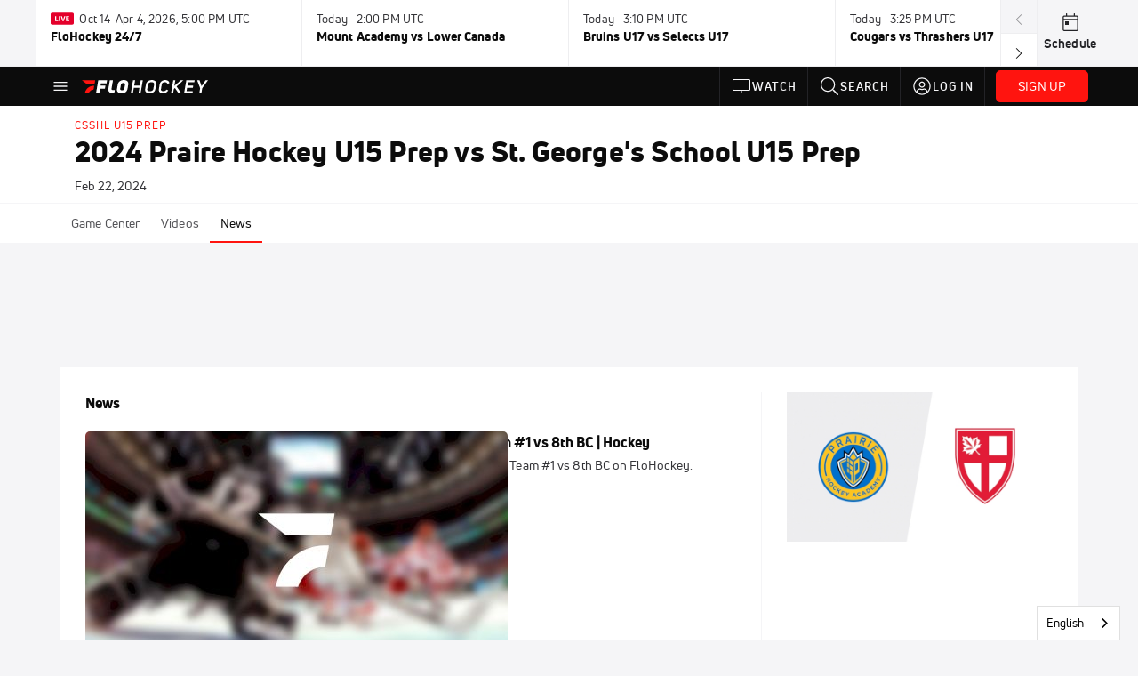

--- FILE ---
content_type: text/javascript
request_url: https://www.flohockey.tv/runtime.994ec4cc537ceff8.js
body_size: 1631
content:
(()=>{"use strict";var e,g={},v={};function r(e){var f=v[e];if(void 0!==f)return f.exports;var t=v[e]={id:e,loaded:!1,exports:{}};return g[e].call(t.exports,t,t.exports,r),t.loaded=!0,t.exports}r.m=g,e=[],r.O=(f,t,d,c)=>{if(!t){var a=1/0;for(n=0;n<e.length;n++){for(var[t,d,c]=e[n],s=!0,o=0;o<t.length;o++)(!1&c||a>=c)&&Object.keys(r.O).every(u=>r.O[u](t[o]))?t.splice(o--,1):(s=!1,c<a&&(a=c));if(s){e.splice(n--,1);var i=d();void 0!==i&&(f=i)}}return f}c=c||0;for(var n=e.length;n>0&&e[n-1][2]>c;n--)e[n]=e[n-1];e[n]=[t,d,c]},r.n=e=>{var f=e&&e.__esModule?()=>e.default:()=>e;return r.d(f,{a:f}),f},(()=>{var f,e=Object.getPrototypeOf?t=>Object.getPrototypeOf(t):t=>t.__proto__;r.t=function(t,d){if(1&d&&(t=this(t)),8&d||"object"==typeof t&&t&&(4&d&&t.__esModule||16&d&&"function"==typeof t.then))return t;var c=Object.create(null);r.r(c);var n={};f=f||[null,e({}),e([]),e(e)];for(var a=2&d&&t;"object"==typeof a&&!~f.indexOf(a);a=e(a))Object.getOwnPropertyNames(a).forEach(s=>n[s]=()=>t[s]);return n.default=()=>t,r.d(c,n),c}})(),r.d=(e,f)=>{for(var t in f)r.o(f,t)&&!r.o(e,t)&&Object.defineProperty(e,t,{enumerable:!0,get:f[t]})},r.f={},r.e=e=>Promise.all(Object.keys(r.f).reduce((f,t)=>(r.f[t](e,f),f),[])),r.u=e=>(8592===e?"common":e)+"."+{115:"46e916c979ac11e3",123:"4a228d113907d804",312:"378a91dbfcbcdf5f",664:"d12cc9d665c82efc",971:"be6d33d93995bb95",972:"03774851d39898e2",1055:"b7b7ae1d3bc90e84",1157:"32856b57d0bdf3c5",1262:"d53421d8ef15b897",1609:"01efb03bd40e114c",1976:"26ac86481de78689",2059:"370da009965822e5",2269:"5d5e33e036e801ed",2323:"625e552af3760534",2462:"7b2e072c73907b4c",2910:"4607208d1f204e3e",2927:"0e85475260d3b501",3330:"f181e37c332e2a49",3415:"a3a969f5d27294d9",3510:"a164d4fe8f991556",3636:"39aa373b2d879cc1",3806:"386dbb6b2f317976",3812:"494fd3645b739c5f",3971:"6f70a3d10d05bbff",4101:"2c32e5ac5b9ae3f3",4102:"d9b4f8985f02d028",4179:"1247bc12a5e2c341",4269:"1bff0c89bdae8342",4284:"957c4e915e16fc5d",4467:"8ff837c56952a182",4923:"7446b48844b37442",4938:"3d645948299436d9",5896:"ee951db369ce742f",5953:"9a45134f2a9f4c85",6178:"3a04610efd916b59",6538:"0305c2ef0017006c",6590:"62f8f287aca689e5",6703:"e5c61f753e9379a1",7e3:"4a8fa08672be02c0",7046:"73a79247a48165fe",7066:"a9cf99271f8270f5",7493:"87241930fe595750",7534:"277c4a595cd95c66",7913:"ff938358c571af22",8040:"8180ce44560a0b46",8101:"803cc9e39ddd0b88",8235:"2f64999de4324f58",8329:"482bff6a33cdf351",8592:"4baeac5bd27cf534",9143:"d47d10292478d469",9470:"f22b0143e2bd4f43",9535:"eea31bb5024c4b0c",9908:"3af01b3f425fe0cd"}[e]+".js",r.miniCssF=e=>{},r.hmd=e=>((e=Object.create(e)).children||(e.children=[]),Object.defineProperty(e,"exports",{enumerable:!0,set:()=>{throw new Error("ES Modules may not assign module.exports or exports.*, Use ESM export syntax, instead: "+e.id)}}),e),r.o=(e,f)=>Object.prototype.hasOwnProperty.call(e,f),(()=>{var e={},f="flosports-webapp:";r.l=(t,d,c,n)=>{if(e[t])e[t].push(d);else{var a,s;if(void 0!==c)for(var o=document.getElementsByTagName("script"),i=0;i<o.length;i++){var b=o[i];if(b.getAttribute("src")==t||b.getAttribute("data-webpack")==f+c){a=b;break}}a||(s=!0,(a=document.createElement("script")).type="module",a.charset="utf-8",a.timeout=120,r.nc&&a.setAttribute("nonce",r.nc),a.setAttribute("data-webpack",f+c),a.src=r.tu(t)),e[t]=[d];var p=(_,u)=>{a.onerror=a.onload=null,clearTimeout(l);var y=e[t];if(delete e[t],a.parentNode&&a.parentNode.removeChild(a),y&&y.forEach(h=>h(u)),_)return _(u)},l=setTimeout(p.bind(null,void 0,{type:"timeout",target:a}),12e4);a.onerror=p.bind(null,a.onerror),a.onload=p.bind(null,a.onload),s&&document.head.appendChild(a)}}})(),r.r=e=>{typeof Symbol<"u"&&Symbol.toStringTag&&Object.defineProperty(e,Symbol.toStringTag,{value:"Module"}),Object.defineProperty(e,"__esModule",{value:!0})},(()=>{var e;r.tt=()=>(void 0===e&&(e={createScriptURL:f=>f},typeof trustedTypes<"u"&&trustedTypes.createPolicy&&(e=trustedTypes.createPolicy("angular#bundler",e))),e)})(),r.tu=e=>r.tt().createScriptURL(e),r.p="",(()=>{var e={3666:0};r.f.j=(d,c)=>{var n=r.o(e,d)?e[d]:void 0;if(0!==n)if(n)c.push(n[2]);else if(3666!=d){var a=new Promise((b,p)=>n=e[d]=[b,p]);c.push(n[2]=a);var s=r.p+r.u(d),o=new Error;r.l(s,b=>{if(r.o(e,d)&&(0!==(n=e[d])&&(e[d]=void 0),n)){var p=b&&("load"===b.type?"missing":b.type),l=b&&b.target&&b.target.src;o.message="Loading chunk "+d+" failed.\n("+p+": "+l+")",o.name="ChunkLoadError",o.type=p,o.request=l,n[1](o)}},"chunk-"+d,d)}else e[d]=0},r.O.j=d=>0===e[d];var f=(d,c)=>{var o,i,[n,a,s]=c,b=0;if(n.some(l=>0!==e[l])){for(o in a)r.o(a,o)&&(r.m[o]=a[o]);if(s)var p=s(r)}for(d&&d(c);b<n.length;b++)r.o(e,i=n[b])&&e[i]&&e[i][0](),e[i]=0;return r.O(p)},t=self.webpackChunkflosports_webapp=self.webpackChunkflosports_webapp||[];t.forEach(f.bind(null,0)),t.push=f.bind(null,t.push.bind(t))})()})();

--- FILE ---
content_type: text/javascript
request_url: https://rumcdn.geoedge.be/33cea31c-ec69-44af-afb7-3e0656e35da6/grumi.js
body_size: 95370
content:
var grumiInstance = window.grumiInstance || { q: [] };
(function createInstance (window, document, options = { shouldPostponeSample: false }) {
	!function r(i,o,a){function s(n,e){if(!o[n]){if(!i[n]){var t="function"==typeof require&&require;if(!e&&t)return t(n,!0);if(c)return c(n,!0);throw new Error("Cannot find module '"+n+"'")}e=o[n]={exports:{}};i[n][0].call(e.exports,function(e){var t=i[n][1][e];return s(t||e)},e,e.exports,r,i,o,a)}return o[n].exports}for(var c="function"==typeof require&&require,e=0;e<a.length;e++)s(a[e]);return s}({1:[function(e,t,n){var r=e("./config.js"),i=e("./utils.js");t.exports={didAmazonWin:function(e){var t=e.meta&&e.meta.adv,n=e.preWinningAmazonBid;return n&&(t=t,!i.isEmptyObj(r.amazonAdvIds)&&r.amazonAdvIds[t]||(t=e.tag,e=n.amzniid,t.includes("apstag.renderImp(")&&t.includes(e)))},setAmazonParametersToSession:function(e){var t=e.preWinningAmazonBid;e.pbAdId=void 0,e.hbCid=t.crid||"N/A",e.pbBidder=t.amznp,e.hbCpm=t.amznbid,e.hbVendor="A9",e.hbTag=!0}}},{"./config.js":5,"./utils.js":24}],2:[function(e,t,n){var l=e("./session"),r=e("./urlParser.js"),m=e("./utils.js"),i=e("./domUtils.js").isIframe,f=e("./htmlParser.js"),g=e("./blackList").match,h=e("./ajax.js").sendEvent,o=".amazon-adsystem.com",a="/dtb/admi",s="googleads.g.doubleclick.net",e="/pagead/",c=["/pagead/adfetch",e+"ads"],d=/<iframe[^>]*src=['"]https*:\/\/ads.\w+.criteo.com\/delivery\/r\/.+<\/iframe>/g,u={};var p={adsense:{type:"jsonp",callbackName:"a"+ +new Date,getJsUrl:function(e,t){return e.replace("output=html","output=json_html")+"&callback="+t},getHtml:function(e){e=e[m.keys(e)[0]];return e&&e._html_},shouldRender:function(e){var e=e[m.keys(e)[0]],t=e&&e._html_,n=e&&e._snippet_,e=e&&e._empty_;return n&&t||e&&t}},amazon:{type:"jsonp",callbackName:"apstag.renderImp",getJsUrl:function(e){return e.replace("/admi?","/admj?").replace("&ep=%7B%22ce%22%3A%221%22%7D","")},getHtml:function(e){return e.html},shouldRender:function(e){return e.html}},criteo:{type:"js",getJsHtml:function(e){var t,n=e.match(d);return n&&(t=(t=n[0].replace(/iframe/g,"script")).replace(/afr.php|display.aspx/g,"ajs.php")),e.replace(d,t)},shouldRender:function(e){return"loading"===e.readyState}}};function y(e){var t,n=e.url,e=e.html;return n&&((n=r.parse(n)).hostname===s&&-1<c.indexOf(n.pathname)&&(t="adsense"),-1<n.hostname.indexOf(o))&&-1<n.pathname.indexOf(a)&&(t="amazon"),(t=e&&e.match(d)?"criteo":t)||!1}function v(r,i,o,a){e=i,t=o;var e,t,n,s=function(){e.src=t,h({type:"adfetch-error",meta:JSON.stringify(l.meta)})},c=window,d=r.callbackName,u=function(e){var t,n=r.getHtml(e),e=(l.bustedUrl=o,l.bustedTag=n,r.shouldRender(e));t=n,(t=f.parse(t))&&t.querySelectorAll&&(t=m.map(t.querySelectorAll("[src], [href]"),function(e){return e.src||e.href}),m.find(t,function(e){return g(e).match}))&&h({type:"adfetch",meta:JSON.stringify(l.meta)}),!a(n)&&e?(t=n,"srcdoc"in(e=i)?e.srcdoc=t:((e=e.contentWindow.document).open(),e.write(t),e.close())):s()};for(d=d.split("."),n=0;n<d.length-1;n++)c[d[n]]={},c=c[d[n]];c[d[n]]=u;var u=r.getJsUrl(o,r.callbackName),p=document.createElement("script");p.src=u,p.onerror=s,p.onload=function(){h({type:"adfetch-loaded",meta:JSON.stringify(l.meta)})},document.scripts[0].parentNode.insertBefore(p,null)}t.exports={shouldBust:function(e){var t,n=e.iframe,r=e.url,e=e.html,r=(r&&n&&(t=i(n)&&!u[n.id]&&y({url:r}),u[n.id]=!0),y({html:e}));return t||r},bust:function(e){var t=e.iframe,n=e.url,r=e.html,i=e.doc,o=e.inspectHtml;return"jsonp"===(e=p[y(e)]).type?v(e,t,n,o):"js"===e.type?(t=i,n=r,i=(o=e).getJsHtml(n),l.bustedTag=n,!!o.shouldRender(t)&&(t.write(i),!0)):void 0},checkAndBustFriendlyAmazonFrame:function(e,t){(e=e.defaultView&&e.defaultView.frameElement&&e.defaultView.frameElement.id)&&e.startsWith("apstag")&&(l.bustedTag=t)}}},{"./ajax.js":3,"./blackList":4,"./domUtils.js":8,"./htmlParser.js":13,"./session":21,"./urlParser.js":23,"./utils.js":24}],3:[function(e,t,n){var i=e("./utils.js"),o=e("./config.js"),r=e("./session.js"),a=e("./domUtils.js"),s=e("./jsUtils.js"),c=e("./methodCombinators.js").before,d=e("./tagSelector.js").getTag,u=e("./constants.js"),e=e("./natives.js"),p=e.fetch,l=e.XMLHttpRequest,m=e.Request,f=e.TextEncoder,g=e.postMessage,h=[];function y(e,t){e(t)}function v(t=null){i.forEach(h,function(e){y(e,t)}),h.push=y}function b(e){return e.key=r.key,e.imp=e.imp||r.imp,e.c_ver=o.c_ver,e.w_ver=r.wver,e.w_type=r.wtype,e.b_ver=o.b_ver,e.ver=o.ver,e.loc=location.href,e.ref=document.referrer,e.sp=r.sp||"dfp",e.cust_imp=r.cust_imp,e.cust1=r.meta.cust1,e.cust2=r.meta.cust2,e.cust3=r.meta.cust3,e.caid=r.meta.caid,e.scriptId=r.scriptId,e.crossOrigin=!a.isSameOriginWin(top),e.debug=r.debug,"dfp"===r.sp&&(e.qid=r.meta.qid),e.cdn=o.cdn||void 0,o.accountType!==u.NET&&(e.cid=r.meta&&r.meta.cr||123456,e.li=r.meta.li,e.ord=r.meta.ord,e.ygIds=r.meta.ygIds),e.at=o.accountType.charAt(0),r.hbTag&&(e.hbTag=!0,e.hbVendor=r.hbVendor,e.hbCid=r.hbCid,e.hbAdId=r.pbAdId,e.hbBidder=r.pbBidder,e.hbCpm=r.hbCpm,e.hbCurrency=r.hbCurrency),"boolean"==typeof r.meta.isAfc&&(e.isAfc=r.meta.isAfc,e.isAmp=r.meta.isAmp),r.meta.hasOwnProperty("isEBDA")&&"%"!==r.meta.isEBDA.charAt(0)&&(e.isEBDA=r.meta.isEBDA),r.pimp&&"%_pimp%"!==r.pimp&&(e.pimp=r.pimp),void 0!==r.pl&&(e.preloaded=r.pl),e.site=r.site||a.getTopHostname(),e.site&&-1<e.site.indexOf("safeframe.googlesyndication.com")&&(e.site="safeframe.googlesyndication.com"),e.isc=r.isc,r.adt&&(e.adt=r.adt),r.isCXM&&(e.isCXM=!0),e.ts=+new Date,e.bdTs=o.bdTs,e}function w(t,n){var r=[],e=i.keys(t);return void 0===n&&(n={},i.forEach(e,function(e){void 0!==t[e]&&void 0===n[e]&&r.push(e+"="+encodeURIComponent(t[e]))})),r.join("&")}function E(e){e=i.removeCaspr(e),e=r.doubleWrapperInfo.isDoubleWrapper?i.removeWrapperXMP(e):e;return e=4e5<e.length?e.slice(0,4e5):e}function j(t){return function(){var e=arguments[0];return e.html&&(e.html=E(e.html)),e.tag&&(e.tag=E(e.tag)),t.apply(this,arguments)}}e=c(function(e){var t;e.hasOwnProperty("byRate")&&!e.byRate||(t=a.getAllUrlsFromAllWindows(),"sample"!==e.r&&"sample"!==e.bdmn&&t.push(e.r),e[r.isPAPI&&"imaj"!==r.sp?"vast_content":"tag"]=d(),e.urls=JSON.stringify(t),e.hc=r.hc,e.vastUrls=JSON.stringify(r.vastUrls),delete e.byRate)}),c=c(function(e){e.meta=JSON.stringify(r.meta),e.client_size=r.client_size});function O(e,t){var n=new l;n.open("POST",e),n.setRequestHeader("Content-type","application/x-www-form-urlencoded"),n.send(w(t))}function A(t,e){return o=e,new Promise(function(t,e){var n=(new f).encode(w(o)),r=new CompressionStream("gzip"),i=r.writable.getWriter();i.write(n),i.close(),new Response(r.readable).arrayBuffer().then(function(e){t(e)}).catch(e)}).then(function(e){e=new m(t,{method:"POST",body:e,mode:"no-cors",headers:{"Content-type":"application/x-www-form-urlencoded","Accept-Language":"gzip"}});p(e)});var o}function T(e,t){p&&window.CompressionStream?A(e,t).catch(function(){O(e,t)}):O(e,t)}function _(e,t){r.hasFrameApi&&!r.frameApi?g.call(r.targetWindow,{key:r.key,request:{url:e,data:t}},"*"):T(e,t)}r.frameApi&&r.targetWindow.addEventListener("message",function(e){var t=e.data;t.key===r.key&&t.request&&(T((t=t.request).url,t.data),e.stopImmediatePropagation())});var I,x={};function k(r){return function(n){h.push(function(e){if(e&&e(n),n=b(n),-1!==r.indexOf(o.reportEndpoint,r.length-o.reportEndpoint.length)){var t=r+w(n,{r:!0,html:!0,ts:!0});if(!0===x[t]&&!(n.rbu||n.is||3===n.rdType||n.et))return}x[t]=!0,_(r,n)})}}let S="https:",C=S+o.apiUrl+o.reportEndpoint;t.exports={sendInit:s.once(c(k(S+o.apiUrl+o.initEndpoint))),sendReport:e(j(k(S+o.apiUrl+o.reportEndpoint))),sendError:k(S+o.apiUrl+o.errEndpoint),sendDebug:k(S+o.apiUrl+o.dbgEndpoint),sendStats:k(S+o.apiUrl+(o.statsEndpoint||"stats")),sendEvent:(I=k(S+o.apiUrl+o.evEndpoint),function(e,t){var n=o.rates||{default:.004},t=t||n[e.type]||n.default;Math.random()<=t&&I(e)}),buildRbuReport:e(j(b)),sendRbuReport:_,processQueue:v,processQueueAndResetState:function(){h.push!==y&&v(),h=[]},setReportsEndPointAsFinished:function(){x[C]=!0},setReportsEndPointAsCleared:function(){delete x[C]}}},{"./config.js":5,"./constants.js":6,"./domUtils.js":8,"./jsUtils.js":14,"./methodCombinators.js":16,"./natives.js":17,"./session.js":21,"./tagSelector.js":22,"./utils.js":24}],4:[function(e,t,n){var d=e("./utils.js"),r=e("./config.js"),u=e("./urlParser.js"),i=r.domains,o=r.clkDomains,e=r.bidders,a=r.patterns.wildcards;var s,p={match:!1};function l(e,t,n){return{match:!0,bdmn:e,ver:t,bcid:n}}function m(e){return e.split("").reverse().join("")}function f(n,e){var t,r;return-1<e.indexOf("*")?(t=e.split("*"),r=-1,d.every(t,function(e){var e=n.indexOf(e,r+1),t=r<e;return r=e,t})):-1<n.indexOf(e)}function g(e,t,n){return d.find(e,t)||d.find(e,n)}function h(e){return e&&"1"===e.charAt(0)}function c(c){return function(e){var n,r,i,e=u.parse(e),t=e&&e.hostname,o=e&&[e.pathname,e.search,e.hash].join("");if(t){t=[t].concat((e=(e=t).split("."),d.fluent(e).map(function(e,t,n){return n.shift(),n.join(".")}).val())),e=d.map(t,m),t=d.filter(e,function(e){return void 0!==c[e]});if(t&&t.length){if(e=d.find(t,function(e){return"string"==typeof c[e]}))return l(m(e),c[e]);var a=d.filter(t,function(e){return"object"==typeof c[e]}),s=d.map(a,function(e){return c[e]}),e=d.find(s,function(t,e){return r=g(d.keys(t),function(e){return f(o,e)&&h(t[e])},function(e){return f(o,e)}),n=m(a[e]),""===r&&(e=s[e],i=l(n,e[r])),r});if(e)return l(n,e[r],r);if(i)return i}}return p}}function y(e){e=e.substring(2).split("$");return d.map(e,function(e){return e.split(":")[0]})}t.exports={match:function(e,t){var n=c(i);return t&&"IFRAME"===t.toUpperCase()&&(t=c(o)(e)).match?(t.rdType=2,t):n(e)},matchHB:(s=c(e),function(e){var e=e.split(":"),t=e[0],e=e[1],e="https://"+m(t+".com")+"/"+e,e=s(e);return e.match&&(e.bdmn=t),e}),matchAgainst:c,matchPattern:function(t){var e=g(d.keys(a),function(e){return f(t,e)&&h(a[e])},function(e){return f(t,e)});return e?l("pattern",a[e],e):p},isBlocking:h,getTriggerTypes:y,removeTriggerType:function(e,t){var n,r=(i=y(e.ver)).includes(t),i=1<i.length;return r?i?(e.ver=(n=t,(r=e.ver).length<2||"0"!==r[0]&&"1"!==r[0]||"#"!==r[1]||(i=r.substring(0,2),1===(t=r.substring(2).split("$")).length)?r:0===(r=t.filter(function(e){var t=e.indexOf(":");return-1===t||e.substring(0,t)!==n})).length?i.slice(0,-1):i+r.join("$")),e):p:e}}},{"./config.js":5,"./urlParser.js":23,"./utils.js":24}],5:[function(e,t,n){t.exports={"ver":"0.1","b_ver":"0.5.480","blocking":true,"rbu":0,"silentRbu":0,"signableHosts":[],"onRbu":1,"samplePercent":-1,"debug":true,"accountType":"publisher","impSampleRate":0.006,"statRate":0.05,"apiUrl":"//gw.geoedge.be/api/","initEndpoint":"init","reportEndpoint":"report","statsEndpoint":"stats","errEndpoint":"error","dbgEndpoint":"debug","evEndpoint":"event","filteredAdvertisersEndpoint":"v1/config/filtered-advertisers","rdrBlock":true,"ipUrl":"//rumcdn.geoedge.be/grumi-ip.js","altTags":[],"hostFilter":[],"maxHtmlSize":0.4,"reporting":true,"advs":{},"creativeWhitelist":{},"heavyAd":false,"cdn":"cloudfront","domains":{"moc.a1sm.ndc":"1#1:64439","ten.tnorfduolc.hdr30wt8ptlk1d":"1#1:64439","ten.dferuza.10z.2eybzhxerhgbjgca-rle":"1#1:64439","moc.kcaskcurazile":"1#1:64439","emag.lrb":"1#1:64439","oi.citamdib.611sda":"1#1:64439","pot.x7n3g3yq":"1#1:64439","moc.pohscitatseht.t":"1#1:64439","ofni.htaprider.ue-og":"1#1:64439","evil.eciovamzalp":"1#1:64439","oi.citamdib.201sda":"1#1:64439","moc.aidem-sserpxeila.stessa":"1#1:64439","pot.buhrider":"1#1:64439","moc.egnahcxesdani":"1#1:64439","ofni.og7etadpu":"1#1:64439","moc.6ndcmb.ndc":"1#1:64439","moc.ecarsussap.067965-tsetal":"1#1:64439","moc.zkbsda":"1#1:64439","tif.robrahnoitom.62":"1#1:64439","zzub.dimnikinunaj":"1#1:64439","moc.ezauw.onaimo":"1#1:64439","ten.swodniw.eroc.bew.31z.8110613033e3033e3033e":"1#1:64439","etis.egdirleehw":"1#1:64439","moc.xrotaercesrev":"1#1:64439","ten.swodniw.eroc.bew.31z.8ohce3033e10613033e":"1#1:64439","ten.swodniw.eroc.bew.31z.iabut4x42asnu":"1#1:64439","etis.aucaosl.www":"1#1:64439","ppa.yfilten.bc4d7fd6-42333161106202-taigalp-eralfduolc":"1#1:64439","ppa.yfilten.9d1c94ef-11043161106202-taigalp-eralfduolc":"1#1:64439","ppa.yfilten.5494c3fd-15043161106202-taigalp-eralfduolc":"1#1:64439","ppa.yfilten.9986a4a2-32643161106202-taigalp-eralfduolc":"1#1:64439","ten.swodniw.eroc.bew.31z.erotspohsyhsulp":"1#1:64439","ten.swodniw.eroc.bew.31z.dgdfg3gdfg2g2g":"1#1:64439","moc.ppaukoreh.189c2ad61850-43352-htrae-ytlas":"1#1:64439","evil.edytirucesyfitoncp":"1#1:64439","ved.segap.33i.e12392db":"1#1:64439","moc.eslupesworbitnegavurt":"1#1:64439","moc.yawetag-puteem.0k67i523fl513sjqnhpsq80w":"1#1:64439","moc.ppaukoreh.fe99e7f22a2b-sepicer-egrofrovalf":"1#1:64439","moc.tobeucserecived":"1#1:64439","moc.tiydaerten.www":"1#1:64439","ur.tropmitamyorts":"1#1:64439","moc.kcilcnotib":"1#1:64439","kcilc.muidusar.ue":"1#1:64439","moc.clqnw1":"1#1:64439","moc.serutnevdasiol":"1#1:64439","moc.etinudnapxe":"1#1:64439","enilno.atsivllacer":"1#1:64439","pohs.beedlog":"1#1:64439","tser.vopmitilem":"1#1:64439","tser.orpmimitpo":"1#1:64439","tser.solodetrap":"1#1:64439","moc.zxj9qbp":"1#1:64439","tser.itseroidar":"1#1:64439","tser.alccanetir":"1#1:64439","tser.attedlosir":"1#1:64439","moc.suoiruxullatigid":"1#1:64439","moc.psd-ipsni":"1#1:64439","moc.cirtemdiarfatnemeriter":"1#1:64439","kcilc.kcehctkaf":"1#1:64439","tser.nazibnevda":"1#1:64439","tser.irttanossa":"1#1:64439","rb.moc.7nlatrop.omorpnoidua":"1#1:64439","tser.opsidicsab":"1#1:64439","ten.romradoolb":"1#1:64439","moc.ti.erocdnefed":"1#1:64439","enilno.xyrokrad":"1#1:64439","moc.spitsgnivasyliad":"1#1:64439","tser.isrepomalg":"1#1:64439","tser.obihcsafni":"1#1:64439","tser.omrosaugni":"1#1:64439","moc.avrueod.pl":"1#1:64439","tser.ohtroulerp":"1#1:64439","tser.ilgimnocir":"1#1:64439","moc.yadotenilnoefasyats":"1#1:64439","tser.hcsemorpnu":"1#1:64439","moc.laicifo-063tnioj.www":"1#1:64439","moc.buhecnadiugssenllew":"1#1:64439","moc.btrosdaeuh.4v-tsaesu-btr":"1#1:64439","moc.aidemlatigidytiliga.tsaesu-btr":"1#1:64439","oi.citamdib.502sda":"1#1:64439","orp.buhtylana.ffa":"1#1:64439","moc.oeevo.sda.401sda":"1#1:64439","ofni.htaprider.2ue-og":"1#1:64439","gro.senildaehhtlaeh":"1#1:64439","ofni.htaprider.capa-og":"1#1:64439","moc.danosiof.st":"1#1:64439","moc.tnetnoc-xepa":"1#1:64439","ved.segap.avatrekcolbda":"1#1:64439","ten.tnorfduolc.zjnukhvghq9o2d":"1#1:64439","krow.cigamgrebasil.vww":"1#1:64439","moc.tsez-ocip":"1#1:64439","au.777":"1#1:64439","moc.lairteerflla.2v":"1#1:64439","cc.lllla4nuf.yalp":"1#1:64439","moc.ppaukoreh.298c4186c572-oidutsnoitcefrepdetalp":"1#1:64439","ppa.yfilten.b030c968-75321161106202-taigalp-eralfduolc":"1#1:64439","ofni.ylkiut":"1#1:64439","ten.swodniw.eroc.bew.31z.esmut4x42ajeneaj":"1#1:64439","moc.mo-muimerpuusub.www":"1#1:64439","ten.swodniw.eroc.bew.31z.4ohce3033e10613033e":"1#1:64439","moc.golbotsevol.potneuq":"1#1:64439","ppa.yfilten.dc8ece66-53933161106202-taigalp-eralfduolc":"1#1:64439","ppa.yfilten.a5aa8e61-55843161106202-taigalp-eralfduolc":"1#1:64439","moc.worruberalf.m":"1#1:64439","moc.ailateprion":"1#1:64439","ten.swodniw.eroc.bew.72z.hsulbnayr":"1#1:64439","moc.secapsnaecolatigid.ndc.1pgs.8424dab099a187ee-od":"1#1:64439","moc.eractenbewdetaicossa.klc":"1#1:64439","moc.npvnpv.bn":"1#1:64439","moc.wonsulpoculg":"1#1:64439","moc.enozyrevocsiddnadaer.apl":"1#1:64439","pohs.ogyaperuces":"1#1:64439","su.yliadsucofdnert":"1#1:64439","evil.kuderucestuobacp":"1#1:64439","pohs.eaxrom":"1#1:64439","niw.c34ocnip":"1#1:64439","pohs.oznni":"1#1:64439","moc.laitrapelagnithginedired":"1#1:64439","tser.atimiuopxe":"1#1:64439","tser.oppalletni":"1#1:64439","tser.ecrussoper":"1#1:64439","ofni.enilnossenmlac.or":"1#1:64439","moc.wwelas.t":"1#1:64439","pohs.orp3jw.www":"1#1:64439","ppa.naecolatigidno.eqhex-ppa-diuqs":"1#1:64439","moc.02hpgnik":"1#1:64439","moc.tseblennahcwon":"1#1:64439","moc.spg109":"1#1:64439","moc.1laedk":"1#1:64439","tser.dnihgauqca":"1#1:64439","tser.mospiannoc":"1#1:64439","tser.levajsuroc":"1#1:64439","tser.zobbamusid":"1#1:64439","tser.eppobinae":"1#1:64439","tser.gelidorbmi":"1#1:64439","tser.tasiretnnek":"1#1:64439","enilno.vjfrk":"1#1:64439","tser.osnoctenep":"1#1:64439","tser.rpsidhcips":"1#1:64439","tser.acracragnu":"1#1:64439","sotua.ecnarusni-egarevoc-elibomotua-paehc.www":"1#1:64439","moc.cigolmilsysae.www":"1#1:64439","etis.nigirohtlaeh.www":"1#1:64439","moc.wqurpfig-selirrebdliw":"1#1:64439","moc.enilnosivarts":"1#1:64439","ofni.htaprider.7su-og":"1#1:64439","moc.won-stifenebym":"1#1:64439","ten.tnorfduolc.64pgc8xmtcuu1d":"1#1:64439","moc.gatbm.ndc":"1#1:64439","moc.dnmbs.ue.bi":"1#1:64439","moc.sgtke.ndc":"1#1:64439","lol.axryui.sppa":"1#1:64439","gs.pnf":"1#1:64439","moc.reverofyllatigidlla.citats":"1#1:64439","moc.dib-yoj.ed-pmi-vda":"1#1:64439","ten.eralgda.enigne.3ettemocda":"1#1:64439","ppa.yfilten.b2c179-ibelaj-euqseutats--08c5f10e5aa706189be1a696":"1#1:64439","uoyc.dd768k.www":"1#1:64439","pohs.43hsochsup":"1#1:64439","moc.htlaew-ssenisub":"1#1:64439","ikiw.gnitarenil.ojch2":"1#1:64439","ppa.yfilten.68c79aad-02024161106202-taigalp-eralfduolc":"1#1:64439","moc.ppaukoreh.b1388da132f9-buharoxulf":"1#1:64439","moc.ereirrakxelf":"1#1:64439","ppa.naecolatigidno.upe8y-ppa-nihcru":"1#1:64439","ppa.yfilten.5e7711-ukufiad-yrrem--5ff8e811b15b316e0ab4a696":"1#1:64439","ten.swodniw.eroc.bew.31z.x6bflaadcbasj611egassem":"1#1:64439","evil.ajapretsimsey":"1#1:64439","gro.etisehcin.onaimo":"1#1:64439","evil.kuserucesecivrescp":"1#1:64439","ten.swodniw.eroc.bew.31z.4x6m2r9u":"1#1:64439","gro.draob-ym.onaimo":"1#1:64439","oi.krtt.bndlh":"1#1:64439","moc.cllnolasylppusytuaeb.esuoherots":"1#1:64439","moc.ytilibatsrebycruoy.www":"1#1:64439","moc.eripsnitsoob":"1#1:64439","ten.swodniw.eroc.bew.31z.em3ja9bwcbasj611egassem":"1#1:64439","moc.ppaukoreh.2549391e3aef-seton-dnelblaem":"1#1:64439","moc.otoitpac":"1#1:64439","moc.ppaukoreh.2f7f28656552-seton-dnimepicer":"1#1:64439","evil.oneromxirlab":"1#1:64439","pot.5kdude9j":"1#1:64439","enilno.yrdnuofyromem":"1#1:64439","moc.yadotomemecnahne":"1#1:64439","moc.sgnikcarteulb.01lkcilc":"1#1:64439","moc.eripsniyruj.www":"1#1:64439","pohs.snoitulosten6202":"1#1:64439","orp.rednefed-jxcm.g7josf37cffanak04m5d":"1#1:64439","pohs.slootcesva":"1#1:64439","tser.egnirelbme":"1#1:64439","tser.icarfdiulf":"1#1:64439","tser.illapydnah":"1#1:64439","tser.omramgiluh":"1#1:64439","tser.ccobsartni":"1#1:64439","moc.edstoorerup":"1#1:64439","tser.reserelper":"1#1:64439","tser.oropshpmys":"1#1:64439","tser.zinisimret":"1#1:64439","tser.nargsrednu":"1#1:64439","ten.611166bm.www":"1#1:64439","moc.ppaukoreh.ff1c732e4bb5-renni-tsen-agoy":"1#1:64439","moc.sirakeitsirhc":"1#1:64439","enilno.okipniw":"1#1:64439","tser.amroftraoc":"1#1:64439","tser.igaveuparc":"1#1:64439","evil.sucofyliad":"1#1:64439","orp.socirgorid":"1#1:64439","moc.ppaegdirbpansximatsni.pjrg":"1#1:64439","ecaps.hsiledaj.fni":"1#1:64439","tser.tsalprofni":"1#1:64439","tser.litimirfni":"1#1:64439","tser.occarhprom":"1#1:64439","tser.egnarcirep":"1#1:64439","tser.pmartcsugs":"1#1:64439","tser.sserpitfos":"1#1:64439","ppa.naecolatigidno.yqy9y-riaper-gnifoor":"1#1:64439","enilno.otseryortas":"1#1:64439","pohs.wtoudoudip":"1#1:64439","pot.ta-eataeb-etatpulov":"1#1:64439","ofni.htaprider.rtluv-og":"1#1:64439","zyx.ubdstr":"1#1:64439","ten.etaberteg.c8ix4":"1#1:64439","moc.esuohecipscitamora":"1#1:64439","moc.esecivrestlob.gnikcart":"1#1:64439","knil.ppa.ifos":"1#1:64439","moc.perut-nadim.3rt":"1#1:64439","moc.3ta3rg-os":"1#1:64439","pot.063htapecart":"1#1:64439","evil.kuserucessecivrescp":"1#1:64439","ppa.yfilten.04546af7-72141161106202-taigalp-eralfduolc":"1#1:64439","ten.swodniw.eroc.bolb.fvhfdvdnsfvnfd":"1#1:64439","ten.swodniw.eroc.bew.31z.0210613033e3033e3033e":"1#1:64439","etis.tluavepicer":"1#1:64439","moc.tnegaecnarusniva.www":"1#1:64439","ten.swodniw.eroc.bew.31z.yradnoces-9110613033e3033e3033e":"1#1:64439","ppa.yfilten.185bffb9-80533161106202-taigalp-eralfduolc":"1#1:64439","moc.nozirohetinu":"1#1:64439","moc.ppaukoreh.97fbefcd6a2d-52421-egufer-enacra":"1#1:64439","moc.ppaukoreh.10bb82326024-sepicer-tsenkooc":"1#1:64439","ten.swodniw.eroc.bew.31z.hsulbxam":"1#1:64439","ppa.naecolatigidno.ian2x-ppa-retsbol":"1#1:64439","ppa.naecolatigidno.dg5yg-ppa-llehsaes":"1#1:64439","ppa.naecolatigidno.cr746-ppa-nwarp-gnik":"1#1:64439","ten.dleifhtuosstsitned.www":"1#1:64439","moc.rednerno.agoynihsies":"1#1:64439","enilno.retuorciffart.aq":"1#1:64439","ppa.naecolatigidno.tj8ea-ppa-laes":"1#1:64439","sbs.ysz5rj":"1#1:64439","evil.xelidercareicnanif.krt":"1#1:64439","etis.aropaj":"1#1:64439","su.peekhsalf":"1#1:64439","su.elavetinarg":"1#1:64439","su.swenweivraelc":"1#1:64439","moc.enizagamhtlaehgolb.kcartder":"1#1:64439","moc.elas-seohsscisa.www":"1#1:64439","gro.ptfym.sf-ld":"1#1:64439","niw.t90ocnip":"1#1:64439","tser.hcarbgreme":"1#1:64439","tser.aroifesreh":"1#1:64439","ten.swodniw.eroc.bew.31z.ndjvnjdkfsfkjsnvnfdkj":"1#1:64439","tser.ziffutecim":"1#1:64439","tser.coridemuam":"1#1:64439","zyx.xinrevap":"1#1:64439","moc.sunob-ezirp":"1#1:64439","tser.etulpincet":"1#1:64439","moc.slpmaseerf.yrt":"1#1:64439","enilno.fwfyx":"1#1:64439","moc.stposop":"1#1:64439","pohs.ijdol":"1#1:64439","cc.yckl":"1#1:64439","moc.tramssgnidloh":"1#1:64439","moc.asuretnuhselpmas.61":"1#1:64439","tser.ordyhdirca":"1#1:64439","dfc.su-em-raen-aps-ydob":"1#1:64439","orp.omongtsahc":"1#1:64439","tser.siderufnoc":"1#1:64439","tser.gerpstomed":"1#1:64439","tser.orpmiolpid":"1#1:64439","nuf.semagecaps.nptorf":"1#1:64439","tser.tigidtisop":"1#1:64439","tser.ouffaiserp":"1#1:64439","tser.oitarucnir":"1#1:64439","tser.utnupaznir":"1#1:64439","tser.ratirnorgs":"1#1:64439","tser.levafibbos":"1#1:64439","ppa.naecolatigidno.yg8ad-su-htiw-agoy":"1#1:64439","moc.ruzah-konib.3rt":"1#1:64439","moc.evawreviri":"1#1:64439","moc.btrtnenitnoctniop":"1#1:64439","moc.dbdeeni.sj":"1#1:64439","moc.xinus-lepat.2rt":"1#1:64439","moc.gnifrus-tsaf":"1#1:64439","moc.noisufsbup-sda.b-rekcart":"1#1:64439","moc.musuw.ndc":"1#1:64439","moc.sesulplexip.tsaesu-btr":"1#1:64439","pot.zj61b27e":"1#1:64439","ten.hcetiaor.gnikcart":"1#1:64439","ten.tnorfduolc.a7ftfuq9zux42d":"1#1:64439","ecaps.bewpot":"1#1:64439","ni.oc.skrowegdirboen.0m4adc37ccbuhgi22l5d":"1#1:64439","pohs.sexobfeeb":"1#1:64439","moc.leehemag":"1#1:64439","moc.ppaukoreh.0441ddc6836b-seton-mooletsat":"1#1:64439","ten.swodniw.eroc.bew.31z.7110613033e3033e3033e":"1#1:64439","ppa.yfilten.086d3ceb-14221161106202-taigalp-eralfduolc":"1#1:64439","ppa.yfilten.b4e85507-04321161106202-taigalp-eralfduolc":"1#1:64439","ppa.naecolatigidno.e8l39-ppa-elahw":"1#1:64439","ten.swodniw.eroc.bew.31z.t6sstvmacbasj611egassem":"1#1:64439","ten.etis-taerg.potneuq":"1#1:64439","ten.swodniw.eroc.bew.31z.4t5p1n9q":"1#1:64439","moc.scitzzub":"1#1:64439","moc.seohsdnascisa.www":"1#1:64439","di.zib.xd4rg.www":"1#1:64439","sbs.ysz5rj.www":"1#1:64439","ten.swodniw.eroc.bew.31z.yradnoces-8110613033e3033e3033e":"1#1:64439","enilno.etiahculs":"1#1:64439","ppa.yfilten.f1071ca4-55833161106202-taigalp-eralfduolc":"1#1:64439","ppa.yfilten.8d0bd1c5-95443161106202-taigalp-eralfduolc":"1#1:64439","moc.ppaukoreh.c27289a0acf6-ediug-egrofecips":"1#1:64439","moc.xevasnkcip.www":"1#1:64439","moc.ppaukoreh.6968c654c306-seton-tfihshsid":"1#1:64439","moc.ppaukoreh.c850202af757-ediug-evrucdoof":"1#1:64439","cc.44kk55.www":"1#1:64439","ved.segap.5iw.401f2c27":"1#1:64439","moc.ppaukoreh.212c36d4886e-sepicer-ytfarclaem":"1#1:64439","efil.wongniebllewlatnem.ruo":"1#1:64439","etis.sniuagom":"1#1:64439","su.swenepocsgnidnert":"1#1:64439","enilno.tnayromem":"1#1:64439","moc.ktnikaerbon":"1#1:64439","zyx.sdorpydnert":"1#1:64439","moc.owthcraeselpmasym.dnif":"1#1:64439","tser.orwnuacsue":"1#1:64439","tser.urbbatamuh":"1#1:64439","tser.etnicrdnam":"1#1:64439","tser.uorcsedurp":"1#1:64439","tser.iriuqaplas":"1#1:64439","moc.rednerno.xeladnalpeews":"1#1:64439","tser.zividtnevs":"1#1:64439","orp.asuorihcat":"1#1:64439","tser.muehrrganu":"1#1:64439","etis.toprehrab":"1#1:64439","pohs.kcrtxam.t":"1#1:64439","gro.gninraelhavztimrab.63":"1#1:64439","gro.gninraelhavztimrab":"1#1:64439","pohs.snoitulosbewmva":"1#1:64439","moc.elas-rokleahcim":"1#1:64439","moc.yadottsebtsacdaorb":"1#1:64439","moc.88nipsorom":"1#1:64439","evil.zazaerp":"1#1:64439","tser.taitsmubla":"1#1:64439","sbs.tolsnozama":"1#1:64439","moc.oemoxqua":"1#1:64439","moc.esnefedtsohgduolc":"1#1:64439","tser.ccorbupmoc":"1#1:64439","tser.orpasvacni":"1#1:64439","kcilc.oneravswen":"1#1:64439","orp.ircedttair":"1#1:64439","tser.fnocstrebs":"1#1:64439","tser.edneblhats":"1#1:64439","ppa.naecolatigidno.ndg47-hcetirganuahs":"1#1:64439","ved.tpgyad":"1#1:64439","moc.gnidemdevlohp":"1#1:64439","kni.torpkcilc":"1#1:64439","zyx.urftiforpur":"1#1:64439","pohs.hcetiaor.ndc":"1#1:64439","moc.sm-tniopxda.4v-tsaesu-btr":"1#1:64439","evil.sllawnajortitna":"1#1:64439","pot.v6ev31v3":"1#1:64439","moc.tceffedaibom":"1#1:64439","moc.sgtvo.ndc":"1#1:64439","moc.sgtke":"1#1:64439","moc.qqniamodniamod":"1#1:64439","moc.oitone":"1#1:64439","enilno.kcartgma.kcart":"1#1:64439","etisbew.sohoj":"1#1:64439","evil.sdraugbewwenerogcp":"1#1:64439","ten.swodniw.eroc.bew.31z.yradnoces-3110613033e3033e3033e":"1#1:64439","ten.swodniw.eroc.bew.31z.yradnoces-7110613033e3033e3033e":"1#1:64439","ur.36ixatdem":"1#1:64439","moc.etinuycagel":"1#1:64439","ppa.naecolatigidno.itjx8-ppa-eltrut-aes":"1#1:64439","moc.hguonaswap.apl":"1#1:64439","pohs.73hsochsup":"1#1:64439","moc.ppaukoreh.07ce116d5a2b-ediug-dnelbrovalf":"1#1:64439","ten.swodniw.eroc.bew.31z.4210613033e3033e3033e":"1#1:64439","ten.etis-taerg.onaimo":"1#1:64439","gro.reggolbi.potneuq":"1#1:64439","ten.taerg-si.onaimo":"1#1:64439","ppa.yfilten.bcf9fbb5-63333161106202-taigalp-eralfduolc":"1#1:64439","ppa.yfilten.5e7711-ukufiad-yrrem--a2f25566af5836523024a696":"1#1:64439","moc.elasefafhtroneht.www":"1#1:64439","moc.kaerbswenruoy":"1#1:64439","ten.swodniw.eroc.bew.31z.5210613033e3033e3033e":"1#1:64439","uci.egapyrtne":"1#1:64439","ni.oc.setagtcennoc.0ji7nc37ccbuh8khbl5d":"1#1:64439","moc.nixoabnl":"1#1:64439","moc.ozyxhsup":"1#1:64439","pohs.duolctendellaw":"1#1:64439","ten.swodniw.eroc.bew.61z.dyytdhhsua":"1#1:64439","pohs.msitxo":"1#1:64439","moc.uroferacotua":"1#1:64439","gro.sihnodewolro.kbrwx":"1#1:64439","uoyc.81swenyraunaj":"1#1:64439","zn.oc.sreirracenryb.www":"1#1:64439","moc.kk8eq":"1#1:64439","pohs.llawbewdedraug":"1#1:64439","ni.oc.setagtcennoc.0ogbfd37ccbuh0454m5d":"1#1:64439","ofni.62evresbew":"1#1:64439","moc.atcontsul":"1#1:64439","tser.moddeclaug":"1#1:64439","moc.ecnarusnisojoj":"1#1:64439","tser.akkusitlom":"1#1:64439","tser.iccusodlio":"1#1:64439","orp.ottosccoer":"1#1:64439","orp.lapietwr":"1#1:64439","moc.tfosenivgatoodikiw.aent":"1#1:64439","ur.fwfyx":"1#1:64439","moc.ppaukoreh.fc23075ca3db-rocedarron":"1#1:64439","moc.ppaukoreh.c00091b0e559-47543-llota-etinifni":"1#1:64439","moc.ppaukoreh.641e5a4e25af-wolgteiuq":"1#1:64439","moc.drowuoygnix":"1#1:64439","moc.anehseonehz.yratniz":"1#1:64439","moc.931xh":"1#1:64439","moc.sdhvkcr":"1#1:64439","moc.kniledonhcet.gon4ld37ccbuh8rham5d":"1#1:64439","tser.immurviuca":"1#1:64439","tser.ppairnedda":"1#1:64439","tser.arretgatta":"1#1:64439","tser.nocafmeloc":"1#1:64439","tser.ccoiclacic":"1#1:64439","tser.etnocrtnoc":"1#1:64439","tser.ttortacsid":"1#1:64439","ym.supmylofoosetag":"1#1:64439","moc.noitulrednel":"1#1:64439","tser.allodtaerp":"1#1:64439","tser.tlofsiteop":"1#1:64439","tser.cidarapmir":"1#1:64439","tser.rbmolivnir":"1#1:64439","ten.enoz-yalp-muimerp.pivniaps":"1#1:64439","moc.rgoalv":"1#1:64439","moc.osuogooed.nemhenba":"1#1:64439","moc.flaruc.sj":"1#1:64439","moc.yrotcafxda.tsaesu-btr":"1#1:64439","moc.xugem-tolih.3rt":"1#1:64439","moc.321eunevahcnif":"1#1:64439","moc.ur.kculagem":"1#1:64439","moc.oitesiw.nemhenba":"1#1:64439","moc.noitaunitnocgnipoordelttek":"1#1:64439","moc.flaruc":"1#1:64439","ofni.htaprider.2su-og":"1#1:64439","moc.lessuoreicul":"1#1:64439","oi.citamdib.711sda":"1#1:64439","ten.swodniw.eroc.bew.1z.uedonoyip":"1#1:64439","cc.22kk55.www":"1#1:64439","ten.swodniw.eroc.bew.31z.erotserutinruf":"1#1:64439","ten.swodniw.eroc.bew.31z.yradnoces-2210613033e3033e3033e":"1#1:64439","moc.ezhtlaehtif":"1#1:64439","evil.kuderucesdetroppuscp":"1#1:64439","gro.uoysekil.potneuq":"1#1:64439","ten.swodniw.eroc.bew.31z.3ohce3033e10613033e":"1#1:64439","ppa.naecolatigidno.3izum-2-ppa-surlaw":"1#1:64439","moc.ximroftra":"1#1:64439","ten.swodniw.eroc.bew.31z.9ohce3033e10613033e":"1#1:64439","gro.taerg-si.onaimo":"1#1:64439","ppa.naecolatigidno.dykpc-1-ppa-daehremmah":"1#1:64439","ten.swodniw.eroc.bew.31z.6q4n9x1p":"1#1:64439","ten.swodniw.eroc.bew.31z.yradnoces-4110613033e3033e3033e":"1#1:64439","etis.raewstropsnabru":"1#1:64439","ten.semajnerraw":"1#1:64439","etis.snosiarolf":"1#1:64439","ppa.yfilten.b2c179-ibelaj-euqseutats--b150dfea6a108fb67192a696":"1#1:64439","krow.olahegrahc.0zcu2":"1#1:64439","ppa.yfilten.98ee1959-44323161106202-taigalp-eralfduolc":"1#1:64439","ppa.yfilten.bc693c40-11933161106202-taigalp-eralfduolc":"1#1:64439","ppa.yfilten.0810204c-81743161106202-taigalp-eralfduolc":"1#1:64439","moc.ppaukoreh.c0a12ba207f1-ediug-dnelbecips":"1#1:64439","moc.ppaukoreh.4480b59969df-sepicer-tsenrovalf":"1#1:64439","ten.swodniw.eroc.bew.31z.yradnoces-6110613033e3033e3033e":"1#1:64439","moc.won-sseddog-tsul":"1#1:64439","moc.ppaukoreh.cd87f21835ce-seton-tfihsetsat":"1#1:64439","moc.ppaukoreh.7a7c36b9c6e0-sepicer-dnelbdoof":"1#1:64439","pohs.gerbewdeidaer":"1#1:64439","pohs.retroppusbewdeman":"1#1:64439","ten.levapse":"1#1:64439","moc.worruberalf.ym":"1#1:64439","ppa.naecolatigidno.s8ue6-ppa-notknalp":"1#1:64439","pot.1t2b700e":"1#1:64439","pohs.secivedbewdeloot":"1#1:64439","uci.noissimtxen":"1#1:64439","evil.kuserucestuobacp":"1#1:64439","ten.aidmal.www":"1#1:64439","kcilc.naelusib":"1#1:64439","tser.ocnontcele":"1#1:64439","tser.modirotri":"1#1:64439","dfc.2gtmpivskcul":"1#1:64439","tser.ropiderpir":"1#1:64439","moc.decwwir":"1#1:64439","tser.romemrbmit":"1#1:64439","ppa.naecolatigidno.yhpiz-retsamagoy":"1#1:64439","moc.kniledonhcet.g1gdgd37ccbuhgeu4m5d":"1#1:64439","orp.dohodorp":"1#1:64439","tser.irolflabba":"1#1:64439","tser.zlifsmulla":"1#1:64439","tser.tagirtumma":"1#1:64439","ten.senildaehhtlaeh.ua":"1#1:64439","moc.wolftifeb":"1#1:64439","tser.abatscavib":"1#1:64439","moc.iksied":"1#1:64439","em.tcetorpecived":"1#1:64439","tser.nicnimasid":"1#1:64439","tser.vednuffarg":"1#1:64439","moc.lbngwqdk":"1#1:64439","moc.sbalsoilehartun":"1#1:64439","tser.retehimrym":"1#1:64439","tser.lbramliser":"1#1:64439","tser.elanaissis":"1#1:64439","ppa.naecolatigidno.yuzxy-erac-lortnoc-tsep":"1#1:64439","enilno.pamedirts":"1#1:64439","kni.niw2niw":"1#1:64439","gro.eniltnorfhtlaeh":"1#1:64439","moc.hsilbupdagnitekram":"1#1:64439","ecaps.zkzr24vbli":"1#1:64439","moc.cisloot.sj":"1#1:64439","moc.xitun-relov.a":"1#1:64439","ten.tnorfduolc.5w8s2qxrbvwy1d":"1#1:64439","moc.aeesud":"1#1:64439","ten.tnorfduolc.g4pvzepdaeq1d":"1#1:64439","moc.sr1m":"1#1:64439","ofni.htaprider.3su-og":"1#1:64439","ofni.htaprider.4su-og":"1#1:64439","ten.tnorfduolc.oemwngu0ijm12d":"1#1:64439","ten.taerg-si.potneuq":"1#1:64439","ppa.yfilten.5e7711-ukufiad-yrrem--bbdec70b5371613ba2b5a696":"1#1:64439","ten.swodniw.eroc.bew.31z.3210613033e3033e3033e":"1#1:64439","erots.tekramovehsed.ylebiv":"1#1:64439","moc.sukofreblis":"1#1:64439","ten.swodniw.eroc.bew.91z.evavicinel":"1#1:64439","ten.swodniw.eroc.bew.91z.1ypldmisakww":"1#1:64439","ppa.yfilten.95ab7778-13333161106202-taigalp-eralfduolc":"1#1:64439","gro.draob-ym.potneuq":"1#1:64439","gro.reggolbi.onaimo":"1#1:64439","ppa.yfilten.f7ae155b-15343161106202-taigalp-eralfduolc":"1#1:64439","moc.rerednawtoile":"1#1:64439","moc.ppaukoreh.5a052dd3f3ab-seton-kniletsat":"1#1:64439","ten.swodniw.eroc.bew.41z.zaygwcewdibiqiidsghk3203":"1#1:64439","ten.swodniw.eroc.bew.31z.hsulbxela":"1#1:64439","ten.swodniw.eroc.bew.31z.41ohce3033e10613033e":"1#1:64439","moc.tfosenivgatoodikiw":"1#1:64439","ur.bupsur":"1#1:64439","pohs.yaperucces":"1#1:64439","cc.33kk55.www":"1#1:64439","moc.ac-eritnaidanac":"1#1:64439","moc.uroferacotua.og":"1#1:64439","ni.oc.setagtcennoc.gqpscd37ccbuh8eg2m5d":"1#1:64439","secivres.dedaolnwod":"1#1:64439","moc.etiusepod":"1#1:64439","moc.buhhsalflabolg":"1#1:64439","tser.obbirerune":"1#1:64439","moc.ededyppah":"1#1:64439","ofni.unem-xob-eht-ni-kcaj":"1#1:64439","tser.tonegsanni":"1#1:64439","oi.sppareniatnoceruza.sutsae.e90947fd-rewolfder.we67584nkrio":"1#1:64439","tser.ocuelsudo":"1#1:64439","tser.inogaaccar":"1#1:64439","tser.occocitlas":"1#1:64439","tser.ahgopoeht":"1#1:64439","moc.draugllawlatigid.gb60hd37ccbuhgsd5m5d":"1#1:64439","pohs.reffo-retniw.6202":"1#1:64439","tser.evsidskra":"1#1:64439","tser.ofsofatnoc":"1#1:64439","enilno.htlaehcylg":"1#1:64439","erots.recosstebnuf":"1#1:64439","tser.lauqsokuel":"1#1:64439","tser.natnirotom":"1#1:64439","tser.retnimyalp":"1#1:64439","tser.effackris":"1#1:64439","ur.xnihps-oiduts":"1#1:64439","tser.onargarvos":"1#1:64439","tser.sivivevvos":"1#1:64439","ur.ptgov":"1#1:64439","moc.kcolmaes":"1#1:64439","moc.1ooujaij":"1#1:64439","oi.vdarda.ipa":"1#1:64439","ur.trcpcsd.rc":"1#1:64439","moc.xmznel.2s":"1#1:64439","moc.yawa-em-llor":"1#1:64439","cc.daol-lmth.5":"1#1:64439","moc.ecarsussap.957965-tsetal":"1#1:64439","moc.ecarsussap.331175-tsetal":"1#1:64439","su.mroftalpda.ffrt":"1#1:64439","moc.puorgaisa-sk":"1#1:64439","ku.oc.dijsamog":"1#1:64439","ten.swodniw.eroc.bew.31z.9110613033e3033e3033e":"1#1:64439","ppa.yfilten.84bc99-ehcoirb-sseltroffe":"1#1:64439","ppa.yfilten.26d61de1-11352161106202-taigalp-eralfduolc":"1#1:64439","ten.swodniw.eroc.bew.31z.yradnoces-0110613033e3033e3033e":"1#1:64439","etis.esaenaelc":"1#1:64439","ten.swodniw.eroc.bolb.tbuyhkslthbzuynmiyal1303":"1#1:64439","moc.evawiryl":"1#1:64439","pohs.aiverec":"1#1:64439","moc.ppaukoreh.ff2dd93fa69d-esuohytsatlager":"1#1:64439","moc.qolixevonraht":"1#1:64439","ppa.yfilten.62cd35d3-81043161106202-taigalp-eralfduolc":"1#1:64439","moc.ppaukoreh.7089a0e08c58-ediug-evrucecips":"1#1:64439","moc.ppaukoreh.19b5c2c97d65-elbideedamstnemom":"1#1:64439","ten.swodniw.eroc.bew.31z.51ohce3033e10613033e":"1#1:64439","ecaps.eytsxonreip":"1#1:64439","moc.tiydaerten":"1#1:64439","moc.wpretawdliw":"1#1:64439","latigid.hksurtuoy":"1#1:64439","moc.latrophcetegdirb.ga66pc37ccbuh8q9dl5d":"1#1:64439","moc.ppaehtga.ws-sbuh":"1#1:64439","ur.hsylamdas":"1#1:64439","moc.dekcipdrawa":"1#1:64439","moc.worruberalf.citats":"1#1:64439","moc.7777elayorhsac.www":"1#1:64439","enilno.tnerooad.www":"1#1:64439","ppa.niwrbb.www":"1#1:64439","ur.80idern":"1#1:64439","niw.g33ocnip":"1#1:64439","tser.ievnicilef":"1#1:64439","tser.malhcurtsi":"1#1:64439","etis.sulagkcart":"1#1:64439","ppa.naecolatigidno.hobei-ppa-hsifyllej-moolb-agoy":"1#1:64439","moc.sdnufkapmoc":"1#1:64439","ni.oc.kcilctobor.0stbkd37ccbuh0969m5d":"1#1:64439","moc.otebx8.ppa":"1#1:64439","tser.icapoelrab":"1#1:64439","tser.issujsipoc":"1#1:64439","tser.trabaanayc":"1#1:64439","tser.hacedneped":"1#1:64439","tser.ezlabetnom":"1#1:64439","tser.erffaweton":"1#1:64439","ten.thgisniytilativ":"1#1:64439","moc.eslupesworbitnegavurt.r3qw":"1#1:64439","ten.swodniw.eroc.bew.41z.kloazhrmtnipeoklqkce2103":"1#1:64439","enilno.yotybbuc":"1#1:64439","eniw.tropbewlausac":"1#1:64439","zyx.c0i":"1#1:64439","ofni.norfssepsz.op":"1#1:64439","ten.dferuza.10z.xafewf3eed7dxbdd-vic":"1#1:64439","enilno.dnimlacigol.4v-tsaesu-btr":"1#1:64439","moc.swenygoloncet":"1#1:64439","moc.deloac":"1#1:64439","moc.btr-mueda.rekcart":"1#1:64439","moc.oitesiw.tlasknip":"1#1:64439","moc.xdanoev.10-xda":"1#1:64439","moc.ridergnorts":"1#1:64439","oi.citamdib.91sda":"1#1:64439","etis.wolebemwollof":"1#1:64439","moc.reverofyllatigidlla":"1#1:64439","latigid.deefcbc":"1#1:64439","ppa.yfilten.1b1f45d5-03403161106202-taigalp-eralfduolc":"1#1:64439","ten.swodniw.eroc.bew.31z.4110613033e3033e3033e":"1#1:64439","moc.ppaukoreh.1df503df6d90-seton-sbalepicer":"1#1:64439","zzub.sraeynocer":"1#1:64439","ppa.yfilten.9b1f54c4-23252161106202-taigalp-eralfduolc":"1#1:64439","ppa.yfilten.feb01a12-74152161106202-taigalp-eralfduolc":"1#1:64439","ppa.yfilten.e2ce1ed3-94203161106202-taigalp-eralfduolc":"1#1:64439","ppa.yfilten.2d96c980-43544161106202-taigalp-eralfduolc":"1#1:64439","ten.swodniw.eroc.bew.31z.7ohce3033e10613033e":"1#1:64439","piv.stnuocsidegaggul":"1#1:64439","moc.xedocssenllewdetavele":"1#1:64439","ten.swodniw.eroc.bew.31z.erotsmoolsydal":"1#1:64439","evil.42oimdem":"1#1:64439","moc.sdnuflatipacmatal":"1#1:64439","moc.ybraen-slrig.www":"1#1:64439","moc.sepacsenixam":"1#1:64439","moc.ppaukoreh.54b180b8d9e0-ediug-dnimkooc":"1#1:64439","moc.ppaukoreh.a02a2e2bdada-ediug-dnelbkooc":"1#1:64439","moc.ycagelyrrac":"1#1:64439","moc.ppaukoreh.6107d31ee46e-seton-dnimlaem":"1#1:64439","semoh.3bahagemelif":"1#1:64439","ppa.qhamenic":"1#1:64439","moc.aedtucartlu":"1#1:64439","ppa.yfilten.3876d3-ksud-cihc":"1#1:64439","moc.tsebsteem":"1#1:64439","enilno.niwrbb.www":"1#1:64439","evil.tnatsnislawenercp":"1#1:64439","su.robrahaedi":"1#1:64439","enilno.xepadnim":"1#1:64439","evil.kuytirucesderetsigercp":"1#1:64439","ppa.naecolatigidno.gualp-ppa-hsifdlog":"1#1:64439","niw.b27ocnip":"1#1:64439","tser.auqcarudoi":"1#1:64439","moc.topsgolb.401ecnanifssenisubenilno":"1#1:64439","kcilc.dnalwor":"1#1:64439","tser.sednuabirt":"1#1:64439","moc.latrophtlaehdetsurt.www":"1#1:64439","kcilc.thcirebtlew":"1#1:64439","pohs.searmoh":"1#1:64439","moc.95rtsadak":"1#1:64439","moc.potswenbuh":"1#1:64439","bulc.niwrbb.www":"1#1:64439","tser.acnirrubba":"1#1:64439","tser.tsaiptorra":"1#1:64439","kcilc.lootrebyc":"1#1:64439","tser.tsocsucsid":"1#1:64439","tser.oibittupmi":"1#1:64439","tser.erudsocerp":"1#1:64439","tser.rfnocattes":"1#1:64439","tser.elevszercs":"1#1:64439","tser.dnuoshglav":"1#1:64439","ppa.naecolatigidno.vrroo-ppa-nihplod":"1#1:64439","moc.xdanoev.20-xda":"1#1:64439","moc.sgtvo":"1#1:64439","ur.ffoknit.ndc-tenartxe":"1#1:64439","ten.dferuza.10z.metg5hyevhdfuead-yrc":"1#1:64439","moc.pulod-nesiw.3rt":"1#1:64439","moc.as.krapsykcul":"1#1:64439","moc.aidemlatigidytiliga.4v-ue-btr":"1#1:64439","ofni.htaprider.6su-og":"1#1:64439","moc.ndcsca":"1#1:64439","moc.ufekuin.sj":"1#1:64439","moc.300ygolonhcet-gnivres.krt":"1#1:64439","moc.sdaderk":"1#1:64439","moc.ribej-fuloz.3rt":"1#1:64439","moc.sezirpdnastfigeerf":"1#1:64439","zyx.daibompxe":"1#1:64439","moc.sdaderk.ndc":"1#1:64439","moc.ppaukoreh.074cacadb51f-buhxroced":"1#1:64439","ten.swodniw.eroc.bew.72z.ruteshsuz":"1#1:64439","oi.bew24.potneuq":"1#1:64439","ppa.yfilten.f4df1d4d-60931161106202-taigalp-eralfduolc":"1#1:64439","moc.sehcninevelest":"1#1:64439","ten.swodniw.eroc.bew.31z.8x6k1m9r":"1#1:64439","ten.swodniw.eroc.bew.31z.5110613033e3033e3033e":"1#1:64439","moc.zenozesrev":"1#1:64439","moc.latrophcetegdirb.074thc37ccbuh8t47l5d":"1#1:64439","ten.swodniw.eroc.bew.31z.yradnoces-4210613033e3033e3033e":"1#1:64439","moc.ezauw.potneuq":"1#1:64439","ten.swodniw.eroc.bew.31z.3110613033e3033e3033e":"1#1:64439","ten.swodniw.eroc.bew.31z.6110613033e3033e3033e":"1#1:64439","ten.swodniw.eroc.bew.31z.yradnoces-1210613033e3033e3033e":"1#1:64439","evil.seigodseimot":"1#1:64439","ed.tropsrotom-pueh":"1#1:64439","moc.buhytefasenilnodlrow":"1#1:64439","moc.111189gv.www":"1#1:64439","pohs.ovinni":"1#1:64439","kni.lekafa":"1#1:64439","ten.swodniw.eroc.bew.01z.yradnoces-35yuytuytuyy":"1#1:64439","ni.oc.yfirevnamuh.0ohevc37ccbuh0a8jl5d":"1#1:64439","ppa.naecolatigidno.vpgza-ppa-retsyo":"1#1:64439","uci.noitceridmia":"1#1:64439","moc.seriwinalletac":"1#1:64439","zyx.otnacoirad":"1#1:64439","ur.sixeniard":"1#1:64439","tser.amuerrepyh":"1#1:64439","moc.buhewotbew.apl":"1#1:64439","tser.ilarpillim":"1#1:64439","enilno.qnfdt":"1#1:64439","moc.semagcpnatit":"1#1:64439","moc.ppaegdirbpansximatsni.m2zz":"1#1:64439","ten.331189gv.www":"1#1:64439","moc.kniledonhcet.0ks7ld37ccbuh8mpam5d":"1#1:64439","us.oyarqx":"1#1:64439","moc.zzajmrk":"1#1:64439","moc.ecapsdlobswen":"1#1:64439","erots.xilniw":"1#1:64439","moc.kayaknitsa":"1#1:64439","moc.oeevo.sda.201sda":"1#1:64439","etis.serutamytic":"1#1:64439","moc.lartnecyliadndnert.81":"1#1:64439","tser.ammarpocca":"1#1:64439","tser.ossarsumma":"1#1:64439","moc.tfiarkoib":"1#1:64439","tser.ercesttorg":"1#1:64439","moc.suosfig":"1#1:64439","tser.fikocaipmi":"1#1:64439","moc.sdniflufesuwen.pl":"1#1:64439","tser.erposopnon":"1#1:64439","moc.noivrym":"1#1:64439","tser.itdapgggair":"1#1:64439","tser.olsidtmraw":"1#1:64439","evil.a861kl.www":"1#1:64439","tser.aucavecrow":"1#1:64439","moc.6202gninnalpidem":"1#1:64439","moc.gnifrus-tsaf.psd":"1#1:64439","zyx.vdaelacs.rkcrt":"1#1:64439","moc.buhtsitpab":"1#1:64439","moc.ecarsussap.347965-tsetal":"1#1:64439","moc.gatbm":"1#1:64439","ofni.htaprider.8su-og":"1#1:64439","ten.dferuza.10z.qcbcgcqg9dwh0gcd-jsd":"1#1:64439","moc.snalperacidem5202":"1#1:64439","moc.krowtenplehtifeneb":"1#1:64439","moc.elytsyhtlaeheb":"1#1:64439","orp.nufsten.erp":"1#1:64439","ppa.naecolatigidno.xv5eb-ppa-hsiats-fiotuortrk":"1#1:64439","moc.golbotsevol.onaimo":"1#1:64439","ppa.yfilten.4fa32144-10421161106202-taigalp-eralfduolc":"1#1:64439","evil.evlavdirg.yo":"1#1:64439","ppa.yfilten.49decf9a-03621161106202-taigalp-eralfduolc":"1#1:64439","ten.swodniw.eroc.bew.31z.2110613033e3033e3033e":"1#1:64439","ten.swodniw.eroc.bew.31z.6ohce3033e10613033e":"1#1:64439","moc.ppaukoreh.047e40cb91ff-worgstoorerehw":"1#1:64439","ppa.yfilten.6088489e-10533161106202-taigalp-eralfduolc":"1#1:64439","ppa.yfilten.7c8d1b5a-70533161106202-taigalp-eralfduolc":"1#1:64439","ppa.yfilten.f1332706-23933161106202-taigalp-eralfduolc":"1#1:64439","ppa.yfilten.5e7711-ukufiad-yrrem--4e1774c05302c983d545a696":"1#1:64439","moc.latrophcetegdirb.got7uc37ccbuhoemhl5d":"1#1:64439","ofni.imamevapufiz":"1#1:64439","ten.swodniw.eroc.bew.72z.hsulbalit":"1#1:64439","ten.swodniw.eroc.bew.91z.sohbatomkm":"1#1:64439","zyx.sepicernaelctae":"1#1:64439","uoyc.71swenyraunaj":"1#1:64439","ppa.naecolatigidno.db5ps-ppa-hsifrats":"1#1:64439","moc.dnapxekraps":"1#1:64439","moc.rzyxhsup":"1#1:64439","moc.42ynomrahydob.kcart":"1#1:64439","pot.5k4hi1j2":"1#1:64439","evil.xaxaerp":"1#1:64439","ppa.naecolatigidno.llf3r-ppa-hsifyllej":"1#1:64439","evil.hctamteb9.trats":"1#1:64439","enilno.anoryv":"1#1:64439","orp.rednefed-jxcm.0kvbif37cffanqbcql5d":"1#1:64439","zzub.ywensytnas":"1#1:64439","ur.46lavirp":"1#1:64439","moc.ruolevnosmirc":"1#1:64439","ni.oc.setagtcennoc.gcsmbd37ccbuh8ng1m5d":"1#1:64439","moc.decnyselif.www":"1#1:64439","tser.itucatapeh":"1#1:64439","orp.revatlordi":"1#1:64439","tser.lasavuidom":"1#1:64439","tser.romirrerno":"1#1:64439","tser.uqenitnauq":"1#1:64439","ur.qnfdt":"1#1:64439","etis.lativnredom.www":"1#1:64439","etis.anakod":"1#1:64439","ecaps.oyrnips":"1#1:64439","moc.lartnecyliadndnert.71":"1#1:64439","tser.rettucopac":"1#1:64439","tser.nrevsdeced":"1#1:64439","tser.nacninoped":"1#1:64439","tser.arposguffe":"1#1:64439","moc.enoz-topsbuh-weiver.apl":"1#1:64439","moc.enozakaepngised.apl":"1#1:64439","tser.gillaepoir":"1#1:64439","kcilc.setneilc-sosiva.acnaruges":"1#1:64439","tser.adoszarts":"1#1:64439","bulc.gninaelc-ssenllew":"1#1:64439","tser.segidohsnu":"1#1:64439","ppa.naecolatigidno.mmnn6-dlo-rof-erac-ew":"1#1:64439","moc.krowtendaxes":"1#4:1","moc.enozqehc.sbo":{"202030117*googleadx":"1#1:65614","202046217*openx":"1#1:65614","201963067*rubicon":"1#1:65614","202068313*googleadx":"1#1:65614","201975900*disqus":"1#1:65614","201802947*pubmatic":"1#1:65614","201835649*adyoulike":"1#1:65614","202060984*pubmatic":"1#1:65614","198819143*openx":"1#1:65614","201835653*adyoulike":"1#1:65614","201952004*openx":"1#1:65614","201179987*googleadx":"1#1:65614","202029188*googleadx":"1#1:65614","202060980*pubmatic":"1#1:65614","202035784*rubicon":"1#1:65614","202061547*opera":"1#1:65614","201441318*openx":"1#1:65614","198130476*opera":"1#1:65614","201973316*googleadx":"1#1:65614","201786309*rubicon":"1#1:65614","193351378*startapp":"1#1:65614","197659842*opera":"1#1:65614","201721358*openx":"1#1:65614","201835654*adyoulike":"1#1:65614","202060980*rubicon":"1#1:65614","202035779*adyoulike":"1#1:65614","201954354*startapp":"1#1:65614","202019980*rubicon":"1#1:65614","199167238*startapp":"1#1:65614","200337408*adyoulike":"1#1:65614","193351388*startapp":"1#1:65614","202060322*googleadx":"1#1:65614","199190186*openx":"1#1:65614","201908167*adyoulike":"1#1:65614","200069030*openx":"1#1:65614","202040345*openx":"1#1:65614","195724626*openx":"1#1:65614","201568974*openx":"1#1:65614","202029182*googleadx":"1#1:65614","184638767*triplelift":"1#1:65614","192496448*openx":"1#1:65614","202020093*rubicon":"1#1:65614","184931800*openx":"1#1:65614","202061552*opera":"1#1:65614","201707090*pubmatic":"1#1:65614","202030130*googleadx":"1#1:65614","201679197*lenovo":"1#1:65614","197728942*startapp":"1#1:65614","202037303*openx":"1#1:65614","201997968*appnexus":"1#1:65614","202020096*rubicon":"1#1:65614","201960027*rubicon":"1#1:65614","201962677*rubicon":"1#1:65614","201979915*startapp":"1#1:65614","202060312*googleadx":"1#1:65614","202068311*googleadx":"1#1:65614","195744405*openx":"1#1:65614","201724262*rubicon":"1#1:65614","201513800*prebid":"1#1:65614","201964063*rubicon":"1#1:65614","193911026*prebid":"1#1:65614","202037304*openx":"1#1:65614","201473051*googleadx":"1#1:65614","201964068*nativo":"1#1:65614","201616637*smart":"1#1:65614","202030752*googleadx":"1#1:65614","197620720*pubmatic":"1#1:65614","201508623*pubmatic":"1#1:65614","201682379*openx":"1#1:65614","202020097*rubicon":"1#1:65614","202020096*opera":"1#1:65614","202041991*startapp":"1#1:65614","200946059*openx":"1#1:65614","201824712*rubicon":"1#1:65614","201508628*pubmatic":"1#1:65614","201597717*pubmatic":"1#1:65614","201724262*pubmatic":"1#1:65614","201786315*pubmatic":"1#1:65614","202069400*openx":"1#1:65614","202041920*rubicon":"1#1:65614","202020090*prebid":"1#1:65614","202036490*openx":"1#1:65614","202066158*xiaomi":"1#1:65614","201964621*smart":"1#1:65614","193351378*triplelift":"1#1:65614","201952191*startapp":"1#1:65614","201973318*googleadx":"1#1:65614","201962682*smart":"1#1:65614","202066162*openx":"1#1:65614","202025346*openx":"1#1:65614","202035784*pubmatic":"1#1:65614","201892789*googleadx":"1#1:65614","201908182*gumgum":"1#1:65614","202019986*rubicon":"1#1:65614","201923672*webeye":"1#1:65614","201975976*openx":"1#1:65614","202035749*pubmatic":"1#1:65614","199808131*opera":"1#1:65614","202029179*googleadx":"1#1:65614","194920442*openx":"1#1:65614","201962674*rubicon":"1#1:65614","201964068*pubmatic":"1#1:65614","199845280*opera":"1#1:65614","202041908*rubicon":"1#1:65614","202039016*openx":"1#1:65614","202020096*pubmatic":"1#1:65614","201813975*googleadx":"1#1:65614","202011876*startapp":"1#1:65614","184931800*webeye":"1#1:65614","201786315*rubicon":"1#1:65614","198695967*opera":"1#1:65614","202017935*smart":"1#1:65614","201179987*adyoulike":"1#1:65614","201960148*googleadx":"1#1:65614","202060984*googleadx":"1#1:65614","201960014*rubicon":"1#1:65614","202061574*opera":"1#1:65614","149641386*openx":"1#1:65614","202035782*rubicon":"1#1:65614","202056455*openx":"1#1:65614","201647458*rubicon":"1#1:65614","198744432*openx":"1#1:65614","202060363*googleadx":"1#1:65614","201508362*googleadx":"1#1:65614","201960022*rubicon":"1#1:65614","201968663*disqus":"1#1:65614","201962683*openx":"1#1:65614","202030122*googleadx":"1#1:65614","201973321*googleadx":"1#1:65614","202024353*rubicon":"1#1:65614","200886929*openx":"1#1:65614","201889457*opera":"1#1:65614","201889463*rubicon":"1#1:65614","201960423*smart":"1#1:65614","201964067*rubicon":"1#1:65614","201960017*googleadx":"1#1:65614","201960025*googleadx":"1#1:65614","201824740*inmobi":"1#1:65614","201962684*rubicon":"1#1:65614","201320917*appnexus":"1#1:65614","196418732*opera":"1#1:65614","201848305*pubmatic":"1#1:65614","197961228*pubmatic":"1#1:65614","201568969*rubicon":"1#1:65614","201185867*rubicon":"1#1:65614","201547819*smart":"1#1:65614","201744842*startapp":"1#1:65614","201185867*prebid":"1#1:65614","201890897*rubicon":"1#1:65614","190779838*rubicon":"1#1:65614","201279628*rubicon":"1#1:65614","189877886*opera":"1#1:65614","201908770*startapp":"1#1:65614","202024250*startapp":"1#1:65614","202063454*openx":"1#1:65614","201185867*adyoulike":"1#1:65614","201185863*rubicon":"1#1:65614","201908774*smart":"1#1:65614","196621845*googleadx":"1#1:65614","183586956*openx":"1#1:65614","201185860*rubicon":"1#1:65614","202069464*opera":"1#1:65614","196419984*opera":"1#1:65614","156674742*startapp":"1#1:65614","201760502*openx":"1#1:65614","201838199*prebid":"1#1:65614","196775525*opera":"1#1:65614","201185863*prebid":"1#1:65614","201588774*prebid":"1#1:65614","201917064*openx":"1#1:65614","201980430*rubicon":"1#1:65614","202010101*openx":"1#1:65614","201515777*startapp":"1#1:65614","201791631*rubicon":"1#1:65614","201301679*googleadx":"1#1:65614","195627341*opera":"1#1:65614","187875108*rubicon":"1#1:65614","202019955*startapp":"1#1:65614","202042113*pubmatic":"1#1:65614","196420062*opera":"1#1:65614","196776487*smart":"1#1:65614","201838199*teads":"1#1:65614","201990975*teads":"1#1:65614","187938564*pubmatic":"1#1:65614","201958850*startapp":"1#1:65614","196527962*startapp":"1#1:65614","201974719*smart":"1#1:65614","200941197*rubicon":"1#1:65614","201978595*startapp":"1#1:65614","201185860*adyoulike":"1#1:65614","202063453*startapp":"1#1:65614","201848306*pubmatic":"1#1:65614","201568974*pubmatic":"1#1:65614","201893514*pubmatic":"1#1:65614","201971251*index":"1#1:65614","201384865*disqus":"1#1:65614","201384865*pubmatic":"1#1:65614","202059677*pubmatic":"1#1:65614","201384863*pubmatic":"1#1:65614","201384864*openx":"1#1:65614","201384863*rubicon":"1#1:65614","195066785*openx":"1#1:65614","201929275*pubmatic":"1#1:65614","201384865*openx":"1#1:65614","196220062*pubmatic":"1#1:65614","202061151*opera":"1#1:65614","201384864*pubmatic":"1#1:65614","201384864*rubicon":"1#1:65614","199609451*pubmatic":"1#1:65614","195846157*pubmatic":"1#1:65614","202040493*googleadx":"1#1:65614","202021707*teads":"1#1:65614","201384864*disqus":"1#1:65614","202034861*prebid":"1#1:65614","201384865*rubicon":"1#1:65614","195844401*googleadx":"1#1:65614","197418633*pubmatic":"1#1:65614","201893984*openx":"1#1:65614","201653872*openx":"1#1:65614","201780373*rubicon":"1#1:65614","201860074*openx":"1#1:65614","201157582*pubmatic":"1#1:65614","201157582*sharethrough":"1#1:65614","201975435*smart":"1#1:65614","202061586*inmobi":"1#1:65614","201971251*teads":"1#1:65614","201947365*googleadx":"1#1:65614","201164927*openx":"1#1:65614","201868851*openx":"1#1:65614","201809470*opera":"1#1:65614","201827852*opera":"1#1:65614","201517754*openx":"1#1:65614","201809460*seedtag":"1#1:65614","202001330*openx":"1#1:65614","189673548*openx":"1#1:65614","201809471*inmobi":"1#1:65614","201809460*inmobi":"1#1:65614","201723436*seedtag":"1#1:65614","201809460*openx":"1#1:65614"},"ten.ndm2.0s":{"/2700463119955656704/":"1#1:65614","/8740556121465699357":"1#1:65614","/4902289142353801372":"1#1:65614","/2878407324718877297":"1#1:65614","/25908887904791216":"1#1:65614","/17285088899021785707":"1#1:65614","/12004127809574822973":"1#1:65614","/15294038369786783635/":"1#1:65614","/14876349788492788562":"1#1:65614","/94104498718788306/":"1#1:65614","/4693926591581982041":"1#1:65614","/8431937140191945731":"1#1:65614","/12794375547951812657":"1#1:65614","/1299056969184333456/":"1#1:65614","/11838146051372788830/":"1#1:65614","/8994139626450274794":"1#1:65614","/516866768279039944":"1#1:65614","/13958825040942388716":"1#1:65614","/607029550971291401":"1#1:65614","/2256723010318236731/":"1#1:65614","/17834331167404380287":"1#1:65614","/229694169075064072":"1#1:65614","/17290120232804981824":"1#1:65614","/1157235251761568214/":"1#1:65614","/14227361975664801784":"1#1:65614","/4323278204401510153":"1#1:65614","/14168247729721810733":"1#1:65614","/431452737104168198/":"1#1:65614","/2192650274300231155":"1#1:65614","/3219214986662452391":"1#1:65614","/5829162174317272165":"1#1:65614","/1694259737430167166":"1#1:65614","/11113607239302455412":"1#1:65614","/4822073468038272367":"1#1:65614","/10062835015064643513":"1#1:65614","/6191891982085303618/":"1#1:65614","/13753438117436798176/":"1#1:65614","/11674485488235375308":"1#1:65614","/16091991401644822352/":"1#1:65614","/11759046765394726921":"1#1:65614","/15739305862277322920":"1#1:65614","/9751303668842117203/":"1#1:65614","/2214433373700740712":"1#1:65614","/1854592779650066336":"1#1:65614","/2419646431788774420/":"1#1:65614","/4289041863162531145":"1#1:65614","/3799539648619073546/":"1#1:65614","/8142233118277831477/":"1#1:65614","/11262074750777910154":"1#1:65614","/1962744840642374883":"1#1:65614","/15972837831964473142":"1#1:65614","/5481570733419795326":"1#1:65614","/13782117764860519488":"1#1:65614","/1011431187420360497":"1#1:65614","/978323574729667817":"1#1:65614","/10257447127989561368":"1#1:65614","/15383578987081119960":"1#1:65614","/13239339718960596780":"1#1:65614","/3126211666508347608":"1#1:65614","/5028276584922553430":"1#1:65614","/7360664212509260631":"1#1:65614","/15853109121655807837":"1#1:65614","/13413206182268087762/":"1#1:65614","/2498368659708340185":"1#1:65614","/7055891197328729200":"1#1:65614","/15304149958207611497/":"1#1:65614","/12061755786761280612/":"1#1:65614","/8255619133286605826":"1#1:65614","/12631693809698414393":"1#1:65614","/8888081556839839503":"1#1:65614","/4696577818221770576":"1#1:65614","/10252245499689872837":"1#1:65614","/1683932181483465131":"1#1:65614","/15965720622697961146":"1#1:65614","/5572349393417845393":"1#1:65614","/5468843015056028163":"1#1:65614","/2157279559756825922":"1#1:65614","/3479064458275897218":"1#1:65614","/1454183137195053310":"1#1:65614","/6496451203062730831":"1#1:65614","/3732855255810595053":"1#1:65614","/13813845630660873393":"1#1:65614","/748519087683335580":"1#1:65614","/16961457080116577467":"1#1:65614","/6864748437921494500":"1#1:65614","/3191460279957496454":"1#1:65614","/5633200658106298716":"1#1:65614","/10721866699922508752":"1#1:65614","/7390673415757044535":"1#1:65614","/2605824890337886301":"1#1:65614","/8463991877110014656":"1#1:65614","/14856241709687892457":"1#1:65614","/7421123453382558171":"1#1:65614","/11884767930279778519":"1#1:65614","/9814776851824420037":"1#1:65614","/2667502998687261868":"1#1:65614","/1850123999751954440":"1#1:65614","/6790894329612796363":"1#1:65614","/6607194844319694599":"1#1:65614","/11512269116647758669":"1#1:65614","/17889365067294757053":"1#1:65614","/9847141450058482955":"1#1:65614","/12036144074399726701":"1#1:65614","/13393091390022599166":"1#1:65614","/14348089563920629510/":"1#1:65614","/13268932147240528904/":"1#1:65614","/8009760048228448741":"1#1:65614","/1134484683486544400/":"1#1:65614","/13260738728309977096/":"1#1:65614","/12180287496986155583/":"1#1:65614","/6515217028411049873/":"1#1:65614","/9984414663581458770/":"1#1:65614","/7296017483181603534/":"1#1:65614","/8995778659503464760":"1#1:65614","/282847783690778058":"1#1:65614","/4461172058848960398/":"1#1:65614","/8652663831338425521/":"1#1:65614","/7056052424500330598/":"1#1:65614","/17639600138720789151/":"1#1:65614","/4811799393496210047/":"1#1:65614","/12426728639401068636/":"1#1:65614","/15758685134745982447/":"1#1:65614","/3225798076107169854/":"1#1:65614","/8762520630687252966/":"1#1:65614","/17822849566116654017/":"1#1:65614","/6081405156174328313/":"1#1:65614","/2424453544650506486":"0#10:67508","/16406012060851920455/":"0#10:67508","/14026564125821011610":"0#10:67508","/17813478761303845593/":"0#10:67508","/9423956148183508067/":"0#10:67508","/4193715566348891859":"0#10:67508","/8840718380322816914":"0#10:67508","/9505060144993803737/":"0#10:67508","/11425155251904496725/":"0#10:67508","/11638864499998011106/":"0#10:67508","/3503084251853619200/":"0#10:67508","/766064630364338087/":"0#10:67508","/14082595995312054588":"0#10:67508","/8561772126606286468/":"0#10:67508","/7515694082884830794/":"1#11:55413$12:60350","/16870404547186346136/":"0#18:59222","/15951843104528292202":"0#18:59222","/18021574082298735716":"0#18:59222","/1127102069066422557/":"0#18:59222","/11858436567585536671/":"0#18:59222","/5208537655776858072/":"0#18:59222","/17967298818463355069/":"0#18:59222","/13982531093436703351":"0#18:59222","/2617051836131917309":"0#18:59222","/10830194194383272307/":"0#18:59222","/12081817167824336304/":"0#18:59222","/9530680949673274320/":"0#18:59222","/3322480393807039180/":"0#18:59222","/9753454061115542667":"0#18:59222","/388056822092206147/":"0#18:59222","/2055194124347272894/":"0#24:58168","/10386688015144791962/":"0#24:58168","/10334723886645704794/":"0#24:58168","/16078967273087041603/":"0#24:58168","/6187313324526247597/":"0#24:58168","/6771029344373499859":"0#24:58168","/9581435544759236105/":"0#24:58168","/8262987114360471655/":"0#24:58168","/11505914607522203859":"0#24:58168","/3153711636014689531":"0#34:35945","/13666633008143817945":"1#35:35763","/11662816552339668252":"1#35:35763","/1390076146391323643":"1#35:35763","/751233282401220108":"1#35:35763","/simgad/16041082550631642493":"1#1:m","/simgad/7889570235278344221":"1#1:m","/simgad/14118108448877286873":"1#1:m","/simgad/1504039724867421791":"1#1:m","/simgad/17005939825924375193":"1#1:m","sadbundle/*/dv360-*x*/index.html":"0#1:s"},"moc.citambup":{"ucrid=5427740592496768872":"1#1:65614","ucrid=14364365321279704568":"1#1:65614","ucrid=4734446228376065762":"1#1:65614","ucrid=7854355611665317134":"1#1:65614","ucrid=10688044676120039432":"1#1:65614","ucrid=3155903294262731940":"1#1:65614","ucrid=9721477777495907727":"1#1:65614","ucrid=1625862422761169251":"1#1:65614","ucrid=2400059623552678281":"1#1:65614","ucrid=3298549821765592621":"1#1:65614","ucrid=16390531802812759056":"1#1:65614","ucrid=13205012747927310472":"1#1:65614","ucrid=18382344559823311395":"1#1:65614","ucrid=13660990305579223868":"1#1:65614","ucrid=13470615293342667829":"1#1:65614","ucrid=12063622040292744847":"1#1:65614","ucrid=6719081501515819286":"1#1:65614","ucrid=16235782644827391506":"1#1:65614","ucrid=8257843282983592442":"1#1:65614","ucrid=1467716911260228445":"1#1:65614","ucrid=5013672455855194008":"1#1:65614","ucrid=5134854269900542107":"1#1:65614","ucrid=2956174560899259063":"1#1:65614","ucrid=7789151392527309810":"1#1:65614","ucrid=1390464433377671552":"1#1:65614","ucrid=18180387738467435819":"1#1:65614","ucrid=11580692795638517511":"1#1:65614","ucrid=5496294343354424994":"1#1:65614","ucrid=7988845253764823048":"1#1:65614","ucrid=11585261791617301784":"1#1:65614","ucrid=6725098789989370147":"1#1:65614","ucrid=3412777805143978111":"1#1:65614","ucrid=7631424783701990831":"1#1:65614","ucrid=4319912209082686799":"1#1:65614","ucrid=11874010234997024036":"1#1:65614","ucrid=14404278307966604426":"1#1:65614","ucrid=4644555975488424445":"1#1:65614","ucrid=18306668467974832028":"1#1:65614","ucrid=17729770600458682919":"1#1:65614","ucrid=8095941622311605226":"1#1:65614","ucrid=8505626920649910081":"1#1:65614","ucrid=8141570340642918150":"1#1:65614","ucrid=2745904995086944038":"1#1:65614","ucrid=13960689059920977806":"1#1:65614","ucrid=6884333917961888428":"1#1:65614","ucrid=13979114004740094866":"1#1:65614","ucrid=14906806509968566550":"1#1:65614","ucrid=18303192312453645557":"1#1:65614","ucrid=9770059811672919301":"1#1:65614","ucrid=15475368949153890675":"1#1:65614","ucrid=10771757190513975107":"1#1:65614","ucrid=6421450397229007526":"1#1:65614","ucrid=15392362240108557549":"1#1:65614","ucrid=14977212572247194302":"1#1:65614","ucrid=17713857886584605441":"1#1:65614","ucrid=15641604077004549658":"1#1:65614","ucrid=2260566762425915776":"1#1:65614","ucrid=1598043548953321732":"1#1:65614","ucrid=11108357653917106568":"1#1:65614","ucrid=6866402827994203046":"1#1:65614","ucrid=7886736083488062496":"1#1:65614","ucrid=15866419430609787992":"1#1:65614","ucrid=2201869200016789545":"1#1:65614","ucrid=9258708688948672127":"1#1:65614","ucrid=4416572074770170460":"1#1:65614","ucrid=16186642800408933707":"1#1:65614","ucrid=2793191246160167095":"1#1:65614","ucrid=3713865036473340677":"1#1:65614","ucrid=16820156870733388754":"1#1:65614","ucrid=17214066511443041979":"1#1:65614","ucrid=15925695170951178290":"1#1:65614","ucrid=12488958062895085508":"1#1:65614","ucrid=7264152289455438639":"1#1:65614","ucrid=15169434560561929448":"1#1:65614","ucrid=9813573480231975787":"1#1:65614","ucrid=13802068707195967077":"1#1:65614","ucrid=12280669186528033712":"1#1:65614","ucrid=11337786627155757839":"1#1:65614","ucrid=3838365185983214660":"1#1:65614","ucrid=4754543957189620017":"1#1:65614","ucrid=3052245334376137886":"1#1:65614","ucrid=17477253824862562326":"1#1:65614","ucrid=12176573611655114958":"1#1:65614","ucrid=641139103664186792":"1#1:65614","ucrid=8729842874759084896":"1#1:65614","ucrid=14751830957805694541":"1#1:65614","ucrid=8375610231918539423":"1#1:65614","ucrid=9345549552001314525":"1#1:65614","ucrid=16291529154987411347":"1#1:65614","ucrid=9767565852855443294":"1#1:65614","ucrid=2652968031651910888":"1#1:65614","ucrid=2660501363002954294":"1#1:65614","ucrid=15993153501526503998":"1#1:65614","ucrid=9734529187020181587":"1#1:65614","ucrid=4432044949730863493":"1#1:65614","ucrid=5523273437004763055":"1#1:65614","ucrid=195437988504727693":"1#1:65614","ucrid=13132373482345129632":"1#1:65614","ucrid=1937549990361434061":"1#1:65614","ucrid=1957762591411081537":"1#1:65614","ucrid=11865762487580989069":"1#1:65614","ucrid=14398314148175252232":"1#1:65614","ucrid=5998133698861601387":"1#1:65614","ucrid=8504137634350207799":"1#1:65614","ucrid=17094856523281723890":"1#1:65614","ucrid=3111151001194507658":"1#1:65614","ucrid=8480945157776039765":"1#1:65614","ucrid=2055067910660971881":"1#1:65614","ucrid=8078624159632033544":"1#1:65614","ucrid=17347621144235555840":"1#1:65614","ucrid=20110491460199556":"1#1:65614","ucrid=8136056224094019141":"1#1:65614","ucrid=7052237325257700995":"1#1:65614","ucrid=9183710284569898828":"1#1:65614","ucrid=15375648131280813929":"1#1:65614","ucrid=12766679824775293327":"1#1:65614","ucrid=7746749091105185695":"1#1:65614","ucrid=1439819261075002335":"1#1:65614","ucrid=4851485141848451126":"1#1:65614","ucrid=4551475009856518823":"1#1:65614","ucrid=16372030124766011124":"1#1:65614","ucrid=14705353594523300026":"1#1:65614","ucrid=1140380682209671976":"1#1:65614","ucrid=15610689565489380233":"1#1:65614","ucrid=2733182069427810557":"1#1:65614","ucrid=4132844758851165081":"1#1:65614","ucrid=8089676722808341683":"1#1:65614","ucrid=17552127238403282105":"1#1:65614","ucrid=6661949692228127497":"1#1:65614","ucrid=10153463804283479379":"1#1:65614","ucrid=14494151971935188163":"1#1:65614","ucrid=4035709082853902340":"1#1:65614","ucrid=14042277182229286948":"1#1:65614","ucrid=16761067422473729678":"1#1:65614","ucrid=11792535053563005036":"1#1:65614","ucrid=4138069527258637874":"1#1:65614","ucrid=6663927734645955509":"1#1:65614","ucrid=6654786872995482876":"1#1:65614","ucrid=5653320956747182870":"1#1:65614","ucrid=8688875736196091899":"1#1:65614","ucrid=9399121092807491550":"1#1:65614","ucrid=7951078240107557981":"1#1:65614","ucrid=10849523722680332371":"1#1:65614","ucrid=2241218605825143037":"1#1:65614","ucrid=1529335479733465432":"1#1:65614","ucrid=15551371257998232022":"1#1:65614","ucrid=4411209061588618365":"1#1:65614","ucrid=5326827927464940823":"1#1:65614","ucrid=13209819508112716774":"1#1:65614","ucrid=16094290690121239388":"1#1:65614","ucrid=1258762300696444145":"1#1:65614","ucrid=4521813509468661308":"1#1:65614","ucrid=18314562553304695624":"1#1:65614","ucrid=16260903018404453660":"1#1:65614","ucrid=749859994483580797":"1#1:65614","ucrid=12222410281105755896":"1#1:65614","ucrid=11903818167159640331":"1#1:65614","ucrid=683755200048412347":"1#1:65614","ucrid=5361775342177740114":"1#1:65614","ucrid=5237385598577874473":"1#1:65614","ucrid=10331962491977827302":"1#1:65614","ucrid=12721065274757396503":"1#1:65614","ucrid=6455075656106517836":"1#1:65614","ucrid=9983963428434578299":"1#1:65614","ucrid=3857820025187641639":"1#1:65614","ucrid=15828145727678519381":"1#1:65614","ucrid=17746144297179689764":"1#1:65614","ucrid=7555302020517416759":"1#1:65614","ucrid=18184537461644465327":"1#1:65614","ucrid=15741247977558216397":"1#1:65614","ucrid=14049684060313746422":"1#1:65614","ucrid=11012257933163411317":"1#1:65614","ucrid=2875136934048047215":"1#1:65614","ucrid=11435618186757601452":"1#1:65614","ucrid=18335760723862738894":"1#1:65614","ucrid=13175990972395162157":"1#1:65614","ucrid=530627048895885538":"1#1:65614","ucrid=7755327667693401480":"1#1:65614","ucrid=13497911830357159932":"1#1:65614","ucrid=17824723722272420147":"1#1:65614","ucrid=5040203771144385502":"1#1:65614","ucrid=1980448522375908794":"1#1:65614","ucrid=15340257955008637971":"1#1:65614","ucrid=4294020343424848541":"1#1:65614","ucrid=7005074715988944911":"1#1:65614","ucrid=8898736147234609722":"1#1:65614","ucrid=2975987022110974205":"1#1:65614","ucrid=2028251620632007963":"1#1:65614","ucrid=1371304316545086929":"1#1:65614","ucrid=13247288513090790205":"1#1:65614","ucrid=18018751485599414803":"1#1:65614","ucrid=7784720670573588354":"1#1:65614","ucrid=6154907390837894030":"1#1:65614","ucrid=3019054531905821458":"1#1:65614","ucrid=3040521842747072350":"1#1:65614","ucrid=14194689145284941539":"1#1:65614","ucrid=11786473278082131179":"1#1:65614","ucrid=13962779694943384504":"1#1:65614","ucrid=5144554926634603847":"1#1:65614","ucrid=11976403471722257090":"1#1:65614","ucrid=14831708735859143157":"1#1:65614","ucrid=11753449196712346894":"1#1:65614","ucrid=17364120921090678723":"1#1:65614","ucrid=11444672316051560995":"1#1:65614","ucrid=7964453755899178227":"1#1:65614","ucrid=3697258493970147461":"1#1:65614","ucrid=17234547779547845994":"1#1:65614","ucrid=12977891887783700090":"1#1:65614","ucrid=11285014572964941010":"1#1:65614","ucrid=10720237015757491734":"1#1:65614","ucrid=13376534814574893724":"1#1:65614","ucrid=3231208331594965757":"1#1:65614","ucrid=12129052882736371217":"1#1:65614","ucrid=7801355570542205169":"1#1:65614","ucrid=9530574644221861317":"1#1:65614","ucrid=14514491670929743452":"1#1:65614","ucrid=6581466105441492085":"1#1:65614","ucrid=17976550065225404364":"1#1:65614","ucrid=1085800250811672010":"1#1:65614","ucrid=15907233062762687867":"1#1:65614","ucrid=8281892772991114394":"1#1:65614","ucrid=13812853996759956042":"1#1:65614","ucrid=10682993293064899290":"1#1:65614","ucrid=15925278305687001000":"1#1:65614","ucrid=7466273694310119458":"1#1:65614","ucrid=18026985753194235041":"1#1:65614","ucrid=3060079409736445039":"1#1:65614","ucrid=4604167981500155988":"1#1:65614","ucrid=2548787179148201748":"1#1:65614","ucrid=9138897192567286788":"1#1:65614","ucrid=3330912214319159790":"1#1:65614","ucrid=2738733308767948960":"1#1:65614","ucrid=14674852409684924188":"1#1:65614","ucrid=9998558025649078876":"1#1:65614","ucrid=7938156381850129596":"1#1:65614","ucrid=12040479654164942574":"1#1:65614","ucrid=3328084532602457183":"1#1:65614","ucrid=1742583790818317446":"1#1:65614","ucrid=9173609732045466267":"1#1:65614","ucrid=11130869953515671132":"1#1:65614","ucrid=9621735111729006592":"1#1:65614","ucrid=5149494630639366254":"1#1:65614","ucrid=11430512350976169810":"1#1:65614","ucrid=14145672359859877167":"1#1:65614","ucrid=3233692850719673502":"1#1:65614","ucrid=2454080794156290854":"1#1:65614","ucrid=16394242039798180137":"1#1:65614","ucrid=16214284393516980458":"1#1:65614","ucrid=14282840593398717604":"1#1:65614","ucrid=14488442494967947356":"1#1:65614","ucrid=8541499071325968691":"1#1:65614","ucrid=10080715622174804769":"1#1:65614","ucrid=15348632642015485300":"1#1:65614","ucrid=2363556128222164308":"1#1:65614","ucrid=10090615475837233439":"1#1:65614","ucrid=12018549986907507544":"1#1:65614","ucrid=12554232735493236649":"1#1:65614","ucrid=9663165236966253389":"1#1:65614","ucrid=14990098528490167914":"1#1:65614","ucrid=14510213977245940915":"1#1:65614","ucrid=4963374189592961866":"1#1:65614","ucrid=12719956367799270677":"1#1:65614","ucrid=14127106252723470450":"1#1:65614","ucrid=15646295583788250985":"1#1:65614","ucrid=13730969369746420441":"1#1:65614","ucrid=11519305672470598541":"1#1:65614","ucrid=9158737452235975083":"1#1:65614","ucrid=1144004296940703970":"1#1:65614","ucrid=3649324238818942611":"1#1:65614","ucrid=3997583596176500064":"1#1:65614","ucrid=5854608336568696250":"1#1:65614","ucrid=17273099584001074993":"1#1:65614","ucrid=13730650232636955877":"1#1:65614","ucrid=12245500085856595361":"1#1:65614","ucrid=3109662039839875168":"1#1:65614","ucrid=11252670771466849326":"1#1:65614","ucrid=4986823318075368856":"1#1:65614","ucrid=7349923005483280673":"1#1:65614","ucrid=5263708015142269814":"1#1:65614","ucrid=1429943130117254347":"1#1:65614","ucrid=10057866163834132272":"1#1:65614","ucrid=9363589347013286437":"1#1:65614","ucrid=16414196574520631913":"1#1:65614","ucrid=15760300450096190952":"1#1:65614","ucrid=1593857994934864283":"1#1:65614","ucrid=9111015768372608389":"1#1:65614","ucrid=17962745841920832968":"1#1:65614","ucrid=17701967431795580836":"1#1:65614","ucrid=13949609715938239069":"1#1:65614","ucrid=3352549190159880235":"1#1:65614","ucrid=14542455457629335160":"1#1:65614","ucrid=3416188380726494557":"1#1:65614","ucrid=18349100308561839711":"1#1:65614","ucrid=17570888467507662282":"1#1:65614","ucrid=9113317803134553276":"1#1:65614","ucrid=17807648051401764794":"1#1:65614","ucrid=842606520812991949":"1#1:65614","ucrid=9518447523008598622":"1#1:65614","ucrid=7010633553857707255":"1#1:65614","ucrid=7476108875487820073":"1#1:65614","ucrid=16419884619683931810":"1#1:65614","ucrid=21327034528022200":"1#1:65614","ucrid=16998213896500873601":"1#1:65614","ucrid=9718228457502267494":"1#1:65614","ucrid=13899928036793668934":"1#1:65614","ucrid=5634740313115586913":"1#1:65614","ucrid=9220493531591349397":"1#1:65614","ucrid=7763398445160231996":"1#1:65614","ucrid=10170193378101561307":"1#1:65614","ucrid=11167180175269334334":"1#1:65614","ucrid=6933849812823907106":"1#1:65614","ucrid=1765126407114818158":"1#1:65614","ucrid=8024196069327357327":"1#1:65614","ucrid=3815718551127617016":"1#1:65614","ucrid=15328722298598204156":"1#1:65614","ucrid=2511332915211882916":"1#1:65614","ucrid=2903120307997973148":"1#1:65614","ucrid=7131945361034907661":"1#1:65614","ucrid=15007462951219461254":"1#1:65614","ucrid=6647349208155455315":"1#1:65614","ucrid=2932301408313770816":"1#1:65614","ucrid=10858958579178637157":"1#1:65614","ucrid=1982217370699435317":"1#1:65614","ucrid=18020574461143889338":"1#1:65614","ucrid=7768316092367285043":"1#1:65614","ucrid=10980911258461360833":"1#1:65614","ucrid=6865963254880227843":"1#1:65614","ucrid=1429046945433881493":"1#1:65614","ucrid=8873807432728065242":"1#1:65614","ucrid=14937784175142726780":"1#1:65614","ucrid=5563534305247752858":"1#1:65614","ucrid=3909650268032010457":"1#1:65614","ucrid=16509983516745372375":"1#1:65614","ucrid=710953825443258349":"1#1:65614","ucrid=6589139252184455950":"1#1:65614","ucrid=8223280744956234034":"1#1:65614","ucrid=4294936820086932018":"1#1:65614","ucrid=12801529735610943163":"1#1:65614","ucrid=1532645702319706409":"1#1:65614","ucrid=6595936960488715611":"1#1:65614","ucrid=9971679552395855163":"1#1:65614","ucrid=7598832520098375230":"1#1:65614","ucrid=5268931981961537324":"1#1:65614","ucrid=10677446990569060142":"1#1:65614","ucrid=4871495852152300682":"1#1:65614","ucrid=10257993183128335178":"1#1:65614","ucrid=3434017360220945486":"1#1:65614","ucrid=565651796700497758":"1#1:65614","ucrid=15215606757424030936":"1#1:65614","ucrid=9301661373858553619":"1#1:65614","ucrid=106787739112895184":"1#1:65614","ucrid=18205341623150884048":"1#1:65614","ucrid=17366831413544822495":"1#1:65614","ucrid=13464833168967125633":"1#1:65614","ucrid=11713104944455158386":"1#1:65614","ucrid=13623931989379234380":"1#1:65614","ucrid=17617800766772832580":"1#1:65614","ucrid=13080517590165650024":"1#1:65614","ucrid=15501433217325700016":"1#1:65614","ucrid=13893787845170451999":"1#1:65614","ucrid=7807672608135974511":"1#1:65614","ucrid=8504874877256720097":"1#1:65614","ucrid=6904510441428918307":"1#1:65614","ucrid=1551155007680785050":"1#1:65614","ucrid=5873625231089909998":"1#1:65614","ucrid=6443409186141821231":"1#1:65614","ucrid=11828253322679899079":"1#1:65614","ucrid=7818026596019550260":"1#1:65614","ucrid=9007737499385105959":"1#1:65614","ucrid=12625154319065366690":"1#1:65614","ucrid=956267108861493923":"1#1:65614","ucrid=12262858331862220105":"1#1:65614","ucrid=11642998427097376264":"1#1:65614","ucrid=9575741936705071970":"1#1:65614","ucrid=1435847239981026525":"1#1:65614","ucrid=1059835981208690305":"1#1:65614","ucrid=367275870784899109":"1#1:65614","ucrid=5791775459190151841":"1#1:65614","ucrid=6635043350355333248":"1#1:65614","ucrid=5379295153407049429":"1#1:65614","ucrid=10112620818014828183":"1#1:65614","ucrid=17508452226815775847":"1#1:65614","ucrid=1723454184586268555":"1#1:65614","ucrid=1466013495235261147":"1#1:65614","ucrid=9012467022050579607":"1#1:65614","ucrid=8780870791944004913":"1#1:65614","ucrid=993521450114941717":"1#1:65614","ucrid=2173517684730917012":"1#1:65614","ucrid=17740292293405873562":"1#1:65614","ucrid=6021959592284510348":"1#1:65614","ucrid=6497442590017444010":"1#1:65614","ucrid=11678491780534071804":"1#1:65614","ucrid=3535847714617877748":"1#1:65614","ucrid=8876431608385101855":"1#1:65614","ucrid=14422658281808511803":"1#1:65614","ucrid=5310645819382969201":"1#1:65614","ucrid=10282488719770382839":"1#1:65614","ucrid=13717258813349756269":"1#1:65614","ucrid=6395663891380314732":"1#1:65614","ucrid=12706426228306883947":"1#1:65614","ucrid=18210470978920096623":"1#1:65614","ucrid=2055468587631639811":"1#1:65614","ucrid=12713136625720200933":"1#1:65614","ucrid=12977481540300278261":"1#1:65614","ucrid=10519716163817889449":"1#1:65614","ucrid=14099093407185230701":"1#1:65614","ucrid=1278088150657186441":"1#1:65614","ucrid=1426862733642289343":"1#1:65614","ucrid=14541730480061785669":"1#1:65614","ucrid=10829907945955410863":"1#1:65614","ucrid=11766411377332561070":"1#1:65614","ucrid=12530946654338218607":"1#1:65614","ucrid=6420008028990878361":"1#1:65614","ucrid=2914879425244084247":"1#1:65614","ucrid=120431318549720004":"1#1:65614","ucrid=3937300827031608073":"1#1:65614","ucrid=400197930798908283":"1#1:65614","ucrid=6106238914631777472":"1#1:65614","ucrid=17296711628034157864":"1#1:65614","ucrid=1442389886179774256":"1#1:65614","ucrid=9335769284440233753":"1#1:65614","ucrid=8004133792554579186":"1#1:65614","ucrid=13632452330962242615":"1#1:65614","ucrid=6294587551908436642":"1#1:65614","ucrid=4558980582922536536":"1#1:65614","ucrid=864070759708667399":"1#1:65614","ucrid=11163499327101364013":"1#1:65614","ucrid=9719474985087105408":"1#1:65614","ucrid=10092850628783720156":"1#1:65614","ucrid=7089941569646836854":"1#1:65614","ucrid=10932301974676372096":"1#1:65614","ucrid=3121574393064328290":"1#1:65614","ucrid=12050036900593639615":"1#1:65614","ucrid=18132159076303714161":"1#1:65614","ucrid=6031092569253187835":"1#1:65614","ucrid=3559274368592360845":"1#1:65614","ucrid=16444876057840270511":"1#1:65614","ucrid=301705736862631399":"1#1:65614","ucrid=3968720143775095217":"1#1:65614","ucrid=6368829181371492275":"1#1:65614","ucrid=12831186218943978299":"1#1:65614","ucrid=655202204274958472":"1#1:65614","ucrid=1014082928425969027":"1#1:65614","ucrid=13485539865414283680":"1#1:65614","ucrid=7096858070514188493":"1#1:65614","ucrid=8422225131126094725":"1#1:65614","ucrid=7870520994316364360":"1#1:65614","ucrid=2435800928139863685":"1#1:65614","ucrid=7735284001757288890":"1#1:65614","ucrid=8486348136141775482":"1#1:65614","ucrid=192353529133023477":"1#1:65614","ucrid=12972910682103418590":"1#1:65614","ucrid=1786140950107273601":"1#1:65614","ucrid=7987072383901571950":"1#1:65614","ucrid=4946129851562428667":"1#1:65614","ucrid=5838496541317411873":"1#1:65614","ucrid=11452478366698430779":"1#1:65614","ucrid=4137795798627336679":"1#1:65614","ucrid=6395437614731515638":"1#1:65614","ucrid=5761295145005342796":"1#1:65614","ucrid=12858661022848343703":"1#1:65614","ucrid=16118669512366081329":"1#1:65614","ucrid=2710252145720385145":"1#1:65614","ucrid=14496190520885940636":"1#1:65614","ucrid=10630856193113653361":"1#1:65614","ucrid=9872109613209509203":"1#1:65614","ucrid=3893609913356197095":"1#1:65614","ucrid=11495373403427547757":"1#1:65614","ucrid=15553766284748526670":"1#1:65614","ucrid=6531189227449017962":"1#1:65614","ucrid=4400025297207278392":"1#1:65614","ucrid=11541004547103134603":"1#1:65614","ucrid=14982278467060752542":"1#1:65614","ucrid=17498635931766283975":"1#1:65614","ucrid=3624070266547788367":"1#1:65614","ucrid=6642636277307687379":"1#1:65614","ucrid=5528185372944823989":"1#1:65614","ucrid=11996535528261008852":"1#1:65614","ucrid=12486153415494519470":"1#1:65614","ucrid=14390334397980233049":"1#1:65614","ucrid=6514597313952842291":"1#1:65614","ucrid=15802043609326025195":"1#1:65614","ucrid=15438930631098991980":"1#1:65614","ucrid=2348062684852508506":"1#1:65614","ucrid=4417007895233102997":"1#1:65614","ucrid=6603457789891936080":"1#1:65614","ucrid=488066076564842105":"1#1:65614","ucrid=5251410532409389296":"1#1:65614","ucrid=13989415040723254425":"1#1:65614","ucrid=15462162557897607412":"1#1:65614","ucrid=10296374857953727118":"1#1:65614","ucrid=8727775694849705908":"1#1:65614","ucrid=17021119822439184285":"1#1:65614","ucrid=16534547119042904565":"1#1:65614","ucrid=14294918862980779262":"1#1:65614","ucrid=5291994686035890114":"1#1:65614","ucrid=4450366572891792019":"1#1:65614","ucrid=8343830087433873361":"1#1:65614","ucrid=8761183061299318801":"1#1:65614","ucrid=3569114644752816206":"1#1:65614","ucrid=1342007693318996197":"1#1:65614","ucrid=2689905163602600055":"1#1:65614","ucrid=2137317786403427617":"1#1:65614","ucrid=12864995407573911929":"1#1:65614","ucrid=14647149142933292416":"1#1:65614","ucrid=3010339036369542189":"1#1:65614","ucrid=1239095619685805503":"1#1:65614","ucrid=1096047457890067531":"1#1:65614","ucrid=10461915522685674475":"1#1:65614","ucrid=8797583891059128135":"1#1:65614","ucrid=7224631640464464556":"1#1:65614","ucrid=9148903200657898320":"1#1:65614","ucrid=14325232512661468460":"1#1:65614","ucrid=4368414728737129717":"1#1:65614","ucrid=17414107983773607185":"1#1:65614","ucrid=15418384667208929695":"1#1:65614","ucrid=6466154938780755234":"1#1:65614","ucrid=2579814712082493545":"1#1:65614","ucrid=1087665609326427886":"1#1:65614","ucrid=10995705300145890186":"1#1:65614","ucrid=13466720381028774898":"1#1:65614","ucrid=6235946947993192994":"1#1:65614","ucrid=9529191939690179616":"1#1:65614","ucrid=4092511244626104992":"1#1:65614","ucrid=1914307326628601636":"1#1:65614","ucrid=8279502171610903248":"1#1:65614","ucrid=16239513275249634988":"1#1:65614","ucrid=6492386964857467458":"1#1:65614","ucrid=4482296212058463451":"1#1:65614","ucrid=16251915271652645990":"1#1:65614","ucrid=6031327158187095421":"1#1:65614","ucrid=15514739614197477354":"1#1:65614","ucrid=10540227463828733075":"1#1:65614","ucrid=3403528522010082037":"1#1:65614","ucrid=15586216389003737951":"1#1:65614","ucrid=12601996227903768874":"1#1:65614","ucrid=8397390529110259365":"1#1:65614","ucrid=3785599325256592753":"1#1:65614","ucrid=14817027791244176935":"1#1:65614","ucrid=11700891021853864260":"1#1:65614","ucrid=1937509446578953412":"1#1:65614","ucrid=8573394845500406385":"1#1:65614","ucrid=13947715154884672623":"1#1:65614","ucrid=1437918069624317997":"1#1:65614","ucrid=15022090145528976023":"1#1:65614","ucrid=8660783178238631802":"1#1:65614","ucrid=1820589406578548879":"1#1:65614","ucrid=5198702825920560948":"1#1:65614","ucrid=6263139002093887791":"1#1:65614","ucrid=5414980332854739494":"1#1:65614","ucrid=8415767297664986362":"1#1:65614","ucrid=11643021340003168402":"1#1:65614","ucrid=14486347058177104479":"1#1:65614","ucrid=7116964530310775122":"1#1:65614","ucrid=6961910022653630582":"1#1:65614","ucrid=13274290502089069367":"1#1:65614","ucrid=6130604002588861492":"1#1:65614","ucrid=14119565518945421663":"1#1:65614","ucrid=16313311824496149128":"1#1:65614","ucrid=8828726535156267514":"1#1:65614","ucrid=12875449930135355330":"1#1:65614","ucrid=1955661872570451319":"1#1:65614","ucrid=16635537629333316311":"1#1:65614","ucrid=18152110705886954133":"1#1:65614","ucrid=6321249584453930546":"1#1:65614","ucrid=17808526513490388218":"1#1:65614","ucrid=11656601132542415117":"1#1:65614","ucrid=15681431049960696948":"1#1:65614","ucrid=7874874092679393931":"1#1:65614","ucrid=3428004729420805760":"1#1:65614","ucrid=6786623984796144696":"1#1:65614","ucrid=294066576369921481":"1#1:65614","ucrid=4692715880399142312":"1#1:65614","ucrid=10926289339570647492":"1#1:65614","ucrid=9371353792253019558":"1#1:65614","ucrid=6472498436776317700":"1#1:65614","ucrid=6923523811619453070":"1#1:65614","ucrid=18190657590743917783":"1#1:65614","ucrid=14462301178450708987":"1#1:65614","ucrid=11988553165315569986":"1#1:65614","ucrid=8947836841594459619":"1#1:65614","ucrid=5474026856683665219":"1#1:65614","ucrid=13182683671210053893":"1#1:65614","ucrid=991868038865271304":"1#1:65614","ucrid=5981592871114871682":"1#1:65614","ucrid=9862621265557390560":"1#1:65614","ucrid=9359057679836311287":"1#1:65614","ucrid=13584105483537161716":"1#1:65614","ucrid=9192326844590395192":"1#1:65614","ucrid=15293738677599335674":"1#1:65614","ucrid=5317036951481873447":"1#1:65614","ucrid=6300098840329714765":"1#1:65614","ucrid=6315551242695372767":"1#1:65614","ucrid=12192619301136990184":"1#1:65614","ucrid=17432983708862721544":"1#1:65614","ucrid=7080000747762431989":"1#1:65614","ucrid=3787247349667149930":"1#1:65614","ucrid=13857484054601850454":"1#1:65614","ucrid=12801827975928238486":"1#1:65614","ucrid=12473916919348654783":"1#1:65614","ucrid=3403725488208691085":"1#1:65614","ucrid=4600041819705263282":"1#1:65614","ucrid=4483801931411289383":"1#1:65614","ucrid=8103440671344863251":"1#1:65614","ucrid=3569242273386831161":"1#1:65614","ucrid=9449389639352616034":"1#1:65614","ucrid=14546370104233547778":"1#1:65614","ucrid=9833154129041283868":"1#1:65614","ucrid=4409230385504784995":"1#1:65614","ucrid=2573047286837964985":"1#1:65614","ucrid=7336841395977363893":"1#1:65614","ucrid=1622542008517879525":"1#1:65614","ucrid=2822147384665626068":"1#1:65614","ucrid=10256888817021041624":"1#1:65614","ucrid=3605037420535248385":"1#1:65614","ucrid=10954627543830016299":"1#1:65614","ucrid=7258821767039637940":"1#1:65614","ucrid=7461357474981325112":"1#1:65614","ucrid=7418787653771925160":"1#1:65614","ucrid=15854538014626482507":"1#1:65614","ucrid=8275690497473873185":"1#1:65614","ucrid=319760527699479428":"1#1:65614","ucrid=3384071402604621667":"1#1:65614","ucrid=6859243915242237832":"1#1:65614","ucrid=17569887022284078795":"1#1:65614","ucrid=7996770837478650123":"1#1:65614","ucrid=10180508200863118211":"1#1:65614","ucrid=14838718654586711916":"1#1:65614","ucrid=15510855402979137388":"1#1:65614","ucrid=10334461752935257999":"1#1:65614","ucrid=15059068756447733984":"1#1:65614","ucrid=5398853361155870869":"1#1:65614","ucrid=3431297189474585471":"1#1:65614","ucrid=5643386708391437320":"1#1:65614","ucrid=10155014705572231366":"1#1:65614","ucrid=14347498642684018474":"1#1:65614","ucrid=17291438901032957001":"1#1:65614","ucrid=10340062535097482185":"1#1:65614","ucrid=13774025939639078488":"1#1:65614","ucrid=9517402303918490104":"1#1:65614","ucrid=12942074112349098608":"1#1:65614","ucrid=6878556811661183362":"1#1:65614","ucrid=10796707718855893229":"1#1:65614","ucrid=5016736206587599767":"1#1:65614","ucrid=14873189607068080321":"1#1:65614","ucrid=7035461747718671171":"1#1:65614","ucrid=7120994636955631327":"1#1:65614","ucrid=6462125562006711059":"1#1:65614","ucrid=8118152113824939683":"1#1:65614","ucrid=12070111255635462521":"1#1:65614","ucrid=2236353531647707411":"1#1:65614","ucrid=9550275266309312501":"1#1:65614","ucrid=1039678058352601507":"1#1:65614","ucrid=12379023715603822290":"1#1:65614","ucrid=7655034381697221073":"1#1:65614","ucrid=11455294044511011392":"1#1:65614","ucrid=14189298548952658710":"1#1:65614","ucrid=14268191506285320096":"1#1:65614","ucrid=10247784113596804266":"1#1:65614","ucrid=7410329463296335581":"1#1:65614","ucrid=4629341396924728236":"1#1:65614","ucrid=4057195722380395236":"1#1:65614","ucrid=15949924884482683298":"1#1:65614","ucrid=12731172347958068084":"1#1:65614","ucrid=14725749518657649242":"1#1:65614","ucrid=5004393283384875570":"1#1:65614","ucrid=15476867205379480395":"1#1:65614","ucrid=7754318635815330656":"1#1:65614","ucrid=8651100582679507895":"1#1:65614","ucrid=9467800122667843831":"1#1:65614","ucrid=1262680794473600532":"1#1:65614","ucrid=7514172600976361884":"1#1:65614","ucrid=13713476086868077226":"1#1:65614","ucrid=3623737137577896146":"1#1:65614","ucrid=10695458916809239933":"1#1:65614","ucrid=12630144226887684066":"1#1:65614","ucrid=730577571919486524":"1#1:65614","ucrid=2378041881955815982":"1#1:65614","ucrid=524937631064774509":"1#1:65614","ucrid=8337982134091375441":"1#1:65614","ucrid=689478056956058839":"1#1:65614","ucrid=4637930767724105967":"1#1:65614","ucrid=3647597666420833934":"1#1:65614","ucrid=12521645714611750954":"1#1:65614","ucrid=8685914914569626005":"1#1:65614","ucrid=10436977221602430126":"1#1:65614","ucrid=2768822689926899690":"1#1:65614","ucrid=11793737927517173388":"1#1:65614","ucrid=4312423920095988275":"1#1:65614","ucrid=3563789346077424703":"1#1:65614","ucrid=15805663692882652468":"1#1:65614","ucrid=3969498638570102916":"1#1:65614","ucrid=9916599675011643312":"1#1:65614","ucrid=4015336774357665575":"1#1:65614","ucrid=13290287666620917947":"1#1:65614","ucrid=17879766726220333753":"1#1:65614","ucrid=11004305725523862639":"1#1:65614","ucrid=17154044633950522263":"1#1:65614","ucrid=10719713911115983909":"1#1:65614","ucrid=16793996580842452430":"1#1:65614","ucrid=16305118501572390009":"1#1:65614","ucrid=15760452612778628368":"1#1:65614","ucrid=8314663770284818118":"1#1:65614","ucrid=825693787851455205":"1#1:65614","ucrid=16638730492658793033":"1#1:65614","ucrid=18089406308637689424":"1#1:65614","ucrid=8781908995929049311":"1#1:65614","ucrid=13720419558837888273":"1#1:65614","ucrid=317728491383591844":"1#1:65614","ucrid=13289675023113149292":"1#1:65614","ucrid=16173021238223533324":"1#1:65614","ucrid=10261476556020493221":"1#1:65614","ucrid=18394828655816791828":"1#1:65614","ucrid=18237718549156171069":"1#1:65614","ucrid=16013610594646864517":"1#1:65614","ucrid=11780044022657518429":"1#1:65614","ucrid=14159556965800150102":"1#1:65614","ucrid=8194162893089054867":"1#1:65614","ucrid=7688957249505725913":"1#1:65614","ucrid=15010405749332345147":"1#1:65614","ucrid=14300364657035092970":"1#1:65614","ucrid=2829358232325261750":"1#1:65614","ucrid=1611928286599152703":"1#1:65614","ucrid=9092428197565903209":"1#1:65614","ucrid=15079985047719348337":"1#1:65614","ucrid=14253875857001589287":"1#1:65614","ucrid=14150974839635892400":"1#1:65614","ucrid=13102604026489724601":"1#1:65614","ucrid=11647516763370998204":"1#1:65614","ucrid=4316085788042812556":"1#1:65614","ucrid=12449409547987863850":"1#1:65614","ucrid=6769187638892508035":"1#1:65614","ucrid=10570187422358431143":"1#1:65614","ucrid=13713859128367793468":"1#1:65614","ucrid=13844413565742336423":"1#1:65614","ucrid=13108426479311481371":"1#1:65614","ucrid=2709043706477945522":"1#1:65614","ucrid=5369659079233511855":"1#1:65614","ucrid=13293023462944133266":"1#1:65614","ucrid=11451895351757620190":"1#1:65614","ucrid=5583070090840199667":"1#1:65614","ucrid=4773585692617922312":"1#1:65614","ucrid=2921944952622927192":"1#1:65614","ucrid=4535506440238512759":"1#1:65614","ucrid=187095232144196663":"1#1:65614","ucrid=14840969993135336899":"1#1:65614","ucrid=2893205127244145688":"1#1:65614","ucrid=434050597832986013":"1#1:65614","ucrid=8036922637604892656":"1#1:65614","ucrid=10694945882269084287":"1#1:65614","ucrid=1242660782131420776":"1#1:65614","ucrid=695567904878727992":"1#1:65614","ucrid=7430711097130972436":"1#1:65614","ucrid=4816761530224797570":"1#1:65614","ucrid=6360266777442697939":"1#1:65614","ucrid=10548357363139437130":"1#1:65614","ucrid=4960214281330145980":"1#1:65614","ucrid=3889768919053394074":"1#1:65614","ucrid=14491226419468220767":"1#1:65614","ucrid=11752732828260987176":"1#1:65614","ucrid=8515855738887673591":"1#1:65614","ucrid=14070233193179260480":"1#1:65614","ucrid=15509985365452042548":"1#1:65614","ucrid=243999672155914320":"1#1:65614","ucrid=12451476843509855957":"1#1:65614","ucrid=1121643243243580500":"1#1:65614","ucrid=8765158021028133210":"1#1:65614","ucrid=1966915698733070597":"1#1:65614","ucrid=16338867300538044411":"1#1:65614","ucrid=107554968727915408":"1#1:65614","ucrid=13198404525573092108":"1#1:65614","ucrid=16368501080888147818":"1#1:65614","ucrid=3397796506034724961":"1#1:65614","ucrid=17852718800439383827":"1#1:65614","ucrid=17244408469905238362":"1#1:65614","ucrid=14296030607645557417":"1#1:65614","ucrid=517256405935293200":"1#1:65614","ucrid=9992540289416609902":"1#1:65614","ucrid=2186993007575701620":"1#1:65614","ucrid=6347024230974100172":"1#1:65614","ucrid=6229305291738069625":"1#1:65614","ucrid=1062538117441056488":"1#1:65614","ucrid=13794578810368663100":"1#1:65614","ucrid=14281128614618615072":"1#1:65614","ucrid=15329032021795612042":"1#1:65614","ucrid=8902158441558138395":"1#1:65614","ucrid=4773804164129633901":"1#1:65614","ucrid=8229708781345575006":"1#1:65614","ucrid=11608518979536691743":"1#1:65614","ucrid=3134855037352573099":"1#1:65614","ucrid=6901692045673847442":"1#1:65614","ucrid=7741435607048931754":"1#1:65614","ucrid=8913338456390687932":"1#1:65614","ucrid=4006029738792310649":"1#1:65614","ucrid=15288781775186065210":"1#1:65614","ucrid=18072679014495319537":"1#1:65614","ucrid=11844881482976788570":"1#1:65614","ucrid=1237865667839516262":"1#1:65614","ucrid=164161604456761654":"1#1:65614","ucrid=3743095397454351721":"1#1:65614","ucrid=16694262500494069882":"1#1:65614","ucrid=6763948572013834963":"1#1:65614","ucrid=16276889765926955366":"1#1:65614","ucrid=3737181399352492055":"1#1:65614","ucrid=15209782956809482823":"1#1:65614","ucrid=1857647904080931654":"1#1:65614","ucrid=10357804087842709335":"1#1:65614","ucrid=1056378579466091917":"1#1:65614","ucrid=9236096330435303303":"1#1:65614","ucrid=867454054970203971":"1#1:65614","ucrid=14994799280197154182":"1#1:65614","ucrid=12444101865729230285":"1#1:65614","ucrid=7323183157676324899":"1#1:65614","ucrid=13182732556276591651":"1#1:65614","ucrid=11277678337771203865":"1#1:65614","ucrid=9601641689729809752":"1#1:65614","ucrid=9649967736935923694":"1#1:65614","ucrid=17236850514655528424":"1#1:65614","ucrid=11873690769682368286":"1#1:65614","ucrid=17978802224383360638":"1#1:65614","ucrid=4258828132699269150":"1#1:65614","ucrid=7697477245550982837":"1#1:65614","ucrid=16509316574269270168":"1#1:65614","ucrid=12486345648807231762":"1#1:65614","ucrid=2925961118239235782":"1#1:65614","ucrid=16471164160841926913":"1#1:65614","ucrid=17676296259710718091":"1#1:65614","ucrid=18008473959869313870":"1#1:65614","ucrid=1448389850789583570":"1#1:65614","ucrid=1058442089457457736":"1#1:65614","ucrid=15198052860096090007":"1#1:65614","ucrid=16292329198704347327":"1#1:65614","ucrid=8068115564988346950":"1#1:65614","ucrid=14190106142788875886":"1#1:65614","ucrid=8658566155137006749":"1#1:65614","ucrid=301941939631615182":"1#1:65614","ucrid=1357506596820678801":"1#1:65614","ucrid=1169940760272976518":"1#1:65614","ucrid=2101700977291571194":"1#1:65614","ucrid=14838430195183356606":"1#1:65614","ucrid=6670685738553194578":"1#1:65614","ucrid=6234804037383552307":"1#1:65614","ucrid=8055338465292258887":"1#1:65614","ucrid=14691386157624137528":"1#1:65614","ucrid=7193638750146275054":"1#1:65614","ucrid=3833802598108425499":"1#1:65614","ucrid=13808397792535111312":"1#1:65614","ucrid=5129926544464203072":"1#1:65614","ucrid=14541399138719669605":"1#1:65614","ucrid=11602739061196419943":"1#1:65614","ucrid=3932330828051562129":"1#1:65614","ucrid=4437903761841039640":"1#1:65614","ucrid=1712395064495000282":"1#1:65614","ucrid=16577418213235104489":"1#1:65614","ucrid=11277735658098463569":"1#1:65614","ucrid=17515320490319971461":"1#1:65614","ucrid=13373850171180659504":"1#1:65614","ucrid=5967250610001064689":"1#1:65614","ucrid=11735217405079566218":"1#1:65614","ucrid=14018476716880891042":"1#1:65614","ucrid=10636154792923515217":"1#1:65614","ucrid=4427359522882296210":"1#1:65614","ucrid=13142869757450118005":"1#1:65614","ucrid=1196991503781003180":"1#1:65614","ucrid=4945275788553370396":"1#1:65614","ucrid=1181060995247665239":"1#1:65614","ucrid=11665371617794760420":"1#1:65614","ucrid=12603231508297221256":"1#1:65614","ucrid=12845680887254414510":"1#1:65614","ucrid=2301426873031689935":"1#1:65614","ucrid=11259510253183940775":"1#1:65614","ucrid=15322812643505790877":"1#1:65614","ucrid=3108196899458749070":"1#1:65614","ucrid=11288855306571182651":"1#1:65614","ucrid=1870551892575285102":"1#1:65614","ucrid=14808755483264172415":"1#1:65614","ucrid=4559569756263833455":"1#1:65614","ucrid=1273359631892316102":"1#1:65614","ucrid=6451631223734783530":"1#1:65614","ucrid=655923835352191894":"1#1:65614","ucrid=17237064829040244024":"1#1:65614","ucrid=9336813144236624474":"1#1:65614","ucrid=3306871175544574049":"1#1:65614","ucrid=10034084609595390528":"1#1:65614","ucrid=11293915828872306364":"1#1:65614","ucrid=12054472049887487847":"1#1:65614","ucrid=9387870912437624459":"1#1:65614","ucrid=2686264251429559158":"1#1:65614","ucrid=1808327307533514799":"1#1:65614","ucrid=4362662511307267573":"1#1:65614","ucrid=9471502080577982290":"1#1:65614","ucrid=12905116852436081297":"1#1:65614","ucrid=491478180644924691":"1#1:65614","ucrid=7804110430401772030":"1#1:65614","ucrid=13791220070360139220":"1#1:65614","ucrid=14280849218954941473":"1#1:65614","ucrid=7511518445643737430":"1#1:65614","ucrid=17847721417561324483":"1#1:65614","ucrid=5138705747999322954":"1#1:65614","ucrid=14527388443877073982":"1#1:65614","ucrid=12029200572891170714":"1#1:65614","ucrid=14414391364077968203":"1#1:65614","ucrid=15477268949795868434":"1#1:65614","ucrid=2052875364252997886":"1#1:65614","ucrid=12335882754521996684":"1#1:65614","ucrid=14130906828919715708":"1#1:65614","ucrid=16032082147654486827":"1#1:65614","ucrid=5985632349886375334":"1#1:65614","ucrid=6773614250408041476":"1#1:65614","ucrid=13662000565703791709":"1#1:65614","ucrid=8480728670679754196":"1#1:65614","ucrid=3421041674925526513":"1#1:65614","ucrid=399582181963918684":"1#1:65614","ucrid=13517127899791932138":"1#1:65614","ucrid=1902515950460081838":"1#1:65614","ucrid=15738744638407971234":"1#1:65614","ucrid=8852552387039378119":"1#1:65614","ucrid=10742458859497655400":"1#1:65614","ucrid=10713875097040339337":"1#1:65614","ucrid=10803391601518581008":"1#1:65614","ucrid=5543865646583219522":"1#1:65614","ucrid=15514181870620192030":"1#1:65614","ucrid=3015007821908847272":"1#1:65614","ucrid=8086590840178692676":"1#1:65614","ucrid=2845780556763447978":"1#1:65614","ucrid=15949548702009772308":"1#1:65614","ucrid=1848303729568286143":"1#1:65614","ucrid=13111464177876767849":"1#1:65614","ucrid=2992581705755405303":"1#1:65614","ucrid=4095210242904391727":"1#1:65614","ucrid=13184707289244574289":"1#1:65614","ucrid=10012686929628903101":"1#1:65614","ucrid=10624284811719011208":"1#1:65614","ucrid=4830007817944240817":"1#1:65614","ucrid=17267675429141636182":"1#1:65614","ucrid=14734238132074840103":"1#1:65614","ucrid=7747182972122261502":"1#1:65614","ucrid=8305744853811613048":"1#1:65614","ucrid=7343736769056800317":"1#1:65614","ucrid=233917541040615952":"1#1:65614","ucrid=1067556450548424160":"1#1:65614","ucrid=3067554912379525405":"1#1:65614","ucrid=1161892601165580591":"1#1:65614","ucrid=2148658857939426340":"1#1:65614","ucrid=7462381941078211471":"1#1:65614","ucrid=8987759764914556086":"1#1:65614","ucrid=1797946443281655496":"1#1:65614","ucrid=12540837928372066262":"1#1:65614","ucrid=629590711051618920":"1#1:65614","ucrid=8095829564894580414":"1#1:65614","ucrid=6331493695628954611":"1#1:65614","ucrid=910831901927446565":"1#1:65614","ucrid=4826160423174168789":"1#1:65614","ucrid=4793030168692333644":"1#1:65614","ucrid=12894728517405638160":"1#1:65614","ucrid=14989267422771481881":"1#1:65614","ucrid=5495578410613978545":"1#1:65614","ucrid=11583263811048049553":"1#1:65614","ucrid=10956301651217804626":"1#1:65614","ucrid=14728996778177451216":"1#1:65614","ucrid=16851977709891011046":"1#1:65614","ucrid=5084978199500805770":"1#1:65614","ucrid=1097723504490797141":"1#1:65614","ucrid=2743808690286802490":"1#1:65614","ucrid=12352524914980815468":"1#1:65614","ucrid=4489057409528460381":"1#1:65614","ucrid=544515570348250899":"1#1:65614","ucrid=17023015620899779150":"1#1:65614","ucrid=5045022289872064594":"1#1:65614","ucrid=951482711018826719":"1#1:65614","ucrid=2521664118389470748":"1#1:65614","ucrid=9890943563033178164":"1#1:65614","ucrid=8067233364120971645":"1#1:65614","ucrid=2912630888325415439":"1#1:65614","ucrid=16825272535352780766":"1#1:65614","ucrid=14876350076449805760":"1#1:65614","ucrid=13823785753496890140":"1#1:65614","ucrid=3633623849281862258":"1#1:65614","ucrid=3419719687414731839":"1#1:65614","ucrid=7931148572929867857":"1#1:65614","ucrid=5868879215927466171":"1#1:65614","ucrid=8250498809421500985":"1#1:65614","ucrid=17022843928305802770":"1#4:69733$11:55413","ucrid=10740503325510895398":"1#4:69733$11:55413","ucrid=2582327344817646028":"1#4:69733$11:55413","ucrid=14555845389070753796":"1#4:69733$11:55413","ucrid=2818718927786640593":"1#4:69733","ucrid=1528263389296054075":"1#4:69733$11:55413","ucrid=13929770936906105599":"0#10:67508","ucrid=9633314288769181957":"0#10:67508","ucrid=3988684993071100861":"0#10:67508","ucrid=15663671349287575645":"0#10:67508","ucrid=4430300158566608934":"0#10:67508","ucrid=12011667530459532999":"0#18:59222","ucrid=16483404775893412120":"0#19:58780","ucrid=15577719578631169809":"0#24:58168","ucrid=5793049654813082040":"0#24:58168","ucrid=6104991683878989740":"0#24:58168","ucrid=8316094278988397526":"0#34:35945","ucrid=9337410394050816460":"0#34:35945","ucrid=5892473771786249193":"0#34:35945","ucrid=2954471543938207197":"1#35:35763","ucrid=15261025188867688704":"1#35:35763"},"moc.tfil3":{"crid=371647934&":"1#1:65614","crid=352152403&":"1#1:65614","crid=282755851&":"1#1:65614","crid=356008295&":"1#1:65614","crid=371147747&":"1#1:65614","crid=350937567&":"1#1:65614","crid=329944755&":"1#1:65614","crid=151127475&":"1#1:65614","crid=281649405&":"1#1:65614","crid=302397453&":"1#1:65614","crid=371179588&":"1#1:65614","crid=311135021&":"1#1:65614","crid=371286403&":"1#1:65614","crid=294746043&":"1#1:65614","crid=236133073&":"1#1:65614","crid=371408430&":"1#1:65614","crid=365134040&":"1#1:65614","crid=371125675&":"1#1:65614","crid=370989372&":"1#1:65614","crid=302247892&":"1#1:65614","crid=356003858&":"1#1:65614","crid=282738482&":"1#1:65614","crid=369515861&":"1#1:65614","crid=371198643&":"1#1:65614","crid=371652682&":"1#1:65614","crid=371410985&":"1#1:65614","crid=333975621&":"1#1:65614","crid=371195155&":"1#1:65614","crid=219236854&":"1#1:65614","crid=366410342&":"1#1:65614","crid=354242614&":"1#1:65614","crid=318639277&":"1#1:65614","crid=349629601&":"1#1:65614","crid=371110762&":"1#1:65614","crid=349295584&":"1#1:65614","crid=265940940&":"1#1:65614","crid=371050474&":"1#1:65614","crid=353964371&":"1#1:65614","crid=370658677&":"1#1:65614","crid=349248577&":"1#1:65614","crid=351016598&":"1#1:65614","crid=348769079&":"1#1:65614","crid=369885162&":"1#1:65614","crid=263665521&":"1#1:65614","crid=349343966&":"1#1:65614","crid=370694314&":"1#1:65614","crid=370845706&":"1#1:65614","crid=371799536&":"1#1:65614","crid=371991727&":"1#1:65614","crid=318804172&":"1#1:65614","crid=232385472&":"1#1:65614","crid=349462136&":"1#1:65614","crid=353987683&":"1#1:65614","crid=371109568&":"1#1:65614","crid=296559486&":"1#1:65614","crid=351701684&":"1#1:65614","crid=334941833&":"1#1:65614","crid=349291268&":"1#1:65614","crid=227526642&":"1#1:65614","crid=347892397&":"1#1:65614","crid=353946203&":"1#1:65614","crid=364352431&":"1#1:65614","crid=371828518&":"1#1:65614","crid=370711129&":"1#1:65614","crid=349572571&":"1#1:65614","crid=370671117&":"1#1:65614","crid=370604875&":"1#1:65614","crid=349548015&":"1#1:65614","crid=349509372&":"1#1:65614","crid=353961068&":"1#1:65614","crid=370441928&":"1#1:65614","crid=370511921&":"1#1:65614","crid=372000942&":"1#1:65614","crid=349452550&":"1#1:65614","crid=245264963&":"1#1:65614","crid=354304881&":"1#1:65614","crid=371064263&":"1#1:65614","crid=349314641&":"1#1:65614","crid=353052531&":"1#1:65614","crid=369111925&":"1#1:65614","crid=370467507&":"1#1:65614","crid=371089243&":"1#1:65614","crid=312384012&":"1#1:65614","crid=349347743&":"1#1:65614","crid=370476104&":"1#1:65614","crid=361184550&":"1#1:65614","crid=371999971&":"1#1:65614","crid=340083728&":"1#1:65614","crid=349782466&":"1#1:65614","crid=349336605&":"1#1:65614","crid=355026500&":"1#1:65614","crid=311201696&":"1#1:65614","crid=370464557&":"1#1:65614","crid=259990000&":"1#1:65614","crid=353966256&":"1#1:65614","crid=371838672&":"1#1:65614","crid=370662153&":"1#1:65614","crid=367526534&":"1#1:65614","crid=371091377&":"1#1:65614","crid=355028974&":"1#1:65614","crid=234389347&":"1#1:65614","crid=370695011&":"1#1:65614","crid=370663123&":"1#1:65614","crid=348481453&":"1#1:65614","crid=370661770&":"1#1:65614","crid=371517566&":"1#1:65614","crid=318871865&":"1#1:65614","crid=318937466&":"1#1:65614","crid=229037933&":"1#1:65614$24:58168","crid=355553155&":"1#1:65614","crid=365206776&":"1#1:65614","crid=336840968&":"1#1:65614","crid=371634543&":"1#1:65614","crid=371763611&":"1#1:65614","crid=348107791&":"1#1:65614","crid=361519921&":"1#1:65614","crid=206995524&":"1#1:65614","crid=355866526&":"1#1:65614","crid=361401200&":"1#1:65614","crid=342108295&":"1#1:65614","crid=355211846&":"1#1:65614","crid=364759942&":"1#1:65614","crid=371876968&":"1#1:65614","crid=362765703&":"1#1:65614","crid=312175282&":"1#1:65614","crid=363383285&":"1#1:65614","crid=332673799&":"1#1:65614","crid=355201903&":"1#1:65614","crid=371636270&":"1#1:65614","crid=368863954&":"1#1:65614","crid=355212776&":"1#1:65614","crid=340671371&":"1#1:65614","crid=4369795&":"1#1:65614","crid=344904725&":"1#1:65614","crid=358834023&":"1#1:65614","crid=370418734&":"1#1:65614","crid=362742427&":"1#1:65614","crid=371645053&":"1#1:65614","crid=356853904&":"1#1:65614","crid=356842155&":"1#1:65614","crid=358806338&":"1#1:65614","crid=369778737&":"1#1:65614","crid=369644171&":"1#1:65614","crid=338663686&":"1#1:65614","crid=252539268&":"1#1:65614","crid=282537438&":"1#1:65614","crid=364516047&":"1#1:65614","crid=363999421&":"1#1:65614","crid=371957773&":"1#1:65614","crid=138234569&":"1#1:65614","crid=227291610&":"1#1:65614","crid=341571899&":"1#1:65614","crid=366968564&":"1#1:65614","crid=346803591&":"1#1:65614","crid=346803873&":"1#1:65614","crid=370997679&":"1#1:65614","crid=371159977&":"1#1:65614","crid=371811864&":"1#1:65614","crid=338665146&":"1#1:65614","crid=335873100&":"1#1:65614","crid=345516176&":"1#1:65614","crid=371838355&":"1#1:65614","crid=321674141&":"1#1:65614","crid=369502866&":"1#1:65614","crid=363367137&":"1#1:65614","crid=358202046&":"1#1:65614","crid=331405169&":"1#1:65614","crid=371637347&":"1#1:65614","crid=363546708&":"1#1:65614","crid=314201951&":"1#1:65614","crid=369639739&":"1#1:65614","crid=340806260&":"1#1:65614","crid=297675199&":"1#1:65614","crid=341818598&":"1#1:65614","crid=231812968&":"1#1:65614","crid=290047602&":"1#1:65614","crid=371979399&":"1#1:65614","crid=360741636&":"1#1:65614","crid=292820923&":"1#1:65614","crid=371610138&":"1#1:65614","crid=272716926&":"1#1:65614","crid=363806403&":"1#1:65614","crid=371488832&":"1#1:65614","crid=359389014&":"1#1:65614","crid=352973429&":"1#1:65614","crid=365214672&":"1#1:65614","crid=346389965&":"1#1:65614","crid=289309978&":"1#1:65614","crid=371623719&":"1#1:65614","crid=368450190&":"1#1:65614","crid=361425247&":"1#1:65614","crid=366081147&":"1#1:65614","crid=228476495&":"1#1:65614","crid=355563586&":"1#1:65614","crid=356923103&":"1#1:65614","crid=305109240&":"1#1:65614","crid=367198432&":"1#1:65614","crid=200822272&":"1#1:65614","crid=204343052&":"1#1:65614","crid=340909546&":"1#1:65614","crid=363140042&":"1#1:65614","crid=340766526&":"1#1:65614","crid=367804355&":"1#1:65614","crid=361818579&":"1#1:65614","crid=370495135&":"1#1:65614","crid=345177756&":"1#1:65614","crid=371420435&":"1#1:65614","crid=227033177&":"1#1:65614","crid=355864975&":"1#1:65614","crid=301114965&":"1#1:65614","crid=187250827&":"1#1:65614","crid=302045955&":"1#1:65614","crid=227236607&":"1#1:65614","crid=280966196&":"1#1:65614","crid=366810080&":"1#1:65614","crid=371152785&":"1#1:65614","crid=363150782&":"1#1:65614","crid=359429569&":"1#1:65614","crid=371903044&":"1#1:65614","crid=356721162&":"1#1:65614","crid=371828068&":"1#1:65614","crid=358787186&":"1#1:65614","crid=338658557&":"1#1:65614","crid=348239910&":"1#1:65614","crid=353956960&":"1#1:65614","crid=340653608&":"1#1:65614","crid=142170418&":"1#1:65614","crid=355220830&":"1#1:65614","crid=348241087&":"1#1:65614","crid=317876381&":"1#1:65614","crid=320482316&":"1#1:65614","crid=370209915&":"1#1:65614","crid=371870133&":"1#1:65614","crid=345148665&":"1#1:65614","crid=365352123&":"1#1:65614","crid=371846301&":"1#1:65614","crid=368732853&":"1#1:65614","crid=368738303&":"1#1:65614","crid=203320793&":"1#1:65614","crid=361056564&":"1#1:65614","crid=369304955&":"1#1:65614","crid=367954416&":"1#1:65614","crid=371803719&":"1#1:65614","crid=371778825&":"1#1:65614","crid=363418251&":"1#1:65614","crid=361447223&":"1#1:65614","crid=361445363&":"1#1:65614","crid=362623833&":"1#1:65614","crid=371821404&":"1#1:65614","crid=371377303&":"1#1:65614","crid=371822618&":"1#1:65614","crid=348887813&":"1#1:65614","crid=354076528&":"1#1:65614","crid=352406013&":"1#1:65614","crid=354080649&":"1#1:65614","crid=355858313&":"1#1:65614","crid=354079123&":"1#1:65614","crid=352414012&":"1#1:65614","crid=348701286&":"1#1:65614","crid=348897775&":"1#1:65614","crid=363288183&":"1#1:65614","crid=347667267&":"1#1:65614","crid=323659373&":"1#1:65614","crid=371425277&":"1#1:65614","crid=363191032&":"1#1:65614","crid=308678009&":"1#1:65614","crid=323616008&":"1#1:65614","crid=371591952&":"1#1:65614","crid=227733115&":"1#1:65614","crid=323549789&":"1#1:65614","crid=323579207&":"1#1:65614","crid=368585362&":"1#1:65614","crid=343077204&":"1#1:65614","crid=371411473&":"1#1:65614","crid=309070216&":"1#1:65614","crid=319576056&":"1#1:65614","crid=371462864&":"1#1:65614","crid=371831300&":"1#1:65614","crid=366407700&":"1#1:65614","crid=341932584&":"1#1:65614","crid=296439803&":"1#1:65614","crid=296295686&":"1#1:65614","crid=364614438&":"1#4:69733","crid=338888342&":"1#4:69733","crid=338061395&":"1#4:69733","crid=346893241&":"1#4:69733","crid=342063321&":"1#4:69733","crid=371037358&":"1#4:69733","crid=351472710&":"1#4:69733","crid=303958156&":"1#4:69733","crid=335472789&":"1#4:69733","crid=343669138&":"1#4:69733","crid=350958513&":"1#4:69733","crid=322962389&":"1#4:69733","crid=352242598&":"1#4:69733","crid=318569274&":"1#4:69733","crid=331945118&":"1#4:69733","crid=248980812&":"1#4:69733","crid=369865892&":"1#4:69733","crid=231791560&":"1#4:69733","crid=347230690&":"1#4:69733","crid=335471866&":"1#4:69733","crid=334892108&":"1#4:69733","crid=346503121&":"1#4:69733","crid=371629952&":"1#4:69733","crid=348627705&":"1#4:69733","crid=229083477&":"1#4:69733","crid=335470722&":"1#4:69733","crid=226929613&":"1#7:66770$10:67508","crid=320622772&":"0#10:67508","crid=311668411&":"0#10:67508","crid=242019892&":"0#10:67508","crid=267588158&":"0#10:67508","crid=295453416&":"0#10:67508","crid=371192077&":"0#10:67508","crid=295320253&":"0#10:67508","crid=295471332&":"0#10:67508","crid=226671656&":"0#10:67508","crid=227851636&":"0#10:67508","crid=323336276&":"0#10:67508","crid=228495900&":"0#10:67508","crid=371315423&":"0#10:67508","crid=236218850&":"0#10:67508","crid=343670439&":"0#10:67508","crid=227624665&":"0#10:67508","crid=227070304&":"0#10:67508","crid=350218033&":"0#10:67508","crid=302241472&":"0#10:67508","crid=235514470&":"0#10:67508","crid=276104519&":"0#10:67508","crid=371295994&":"0#10:67508","crid=295320389&":"0#10:67508","crid=295590948&":"0#10:67508","crid=356338270&":"0#10:67508","crid=369378935&":"0#10:67508","crid=228152692&":"0#10:67508","crid=348851641&":"0#10:67508","crid=312952356&":"0#10:67508","crid=306049051&":"0#10:67508","crid=237705750&":"0#10:67508","crid=316364030&":"0#10:67508","crid=226672676&":"0#10:67508","crid=322517536&":"0#10:67508","crid=367874020&":"0#10:67508","crid=229391744&":"0#10:67508","crid=229096869&":"0#10:67508","crid=369827469&":"0#10:67508","crid=228839805&":"0#10:67508","crid=345239452&":"0#10:67508","crid=203084983&":"0#10:67508","crid=307827189&":"0#10:67508","crid=293452084&":"0#10:67508","crid=227263050&":"0#10:67508","crid=295500767&":"0#10:67508","crid=280780647&":"0#10:67508","crid=371196854&":"0#10:67508","crid=371196900&":"0#10:67508","crid=228853883&":"0#10:67508","crid=311448909&":"0#10:67508","crid=295920807&":"0#10:67508","crid=306506153&":"0#10:67508","crid=340240633&":"0#10:67508","crid=371694868&":"0#10:67508","crid=226675380&":"0#10:67508","crid=227039304&":"0#10:67508","crid=341261496&":"0#10:67508","crid=369850561&":"0#10:67508","crid=226867852&":"0#10:67508","crid=305500760&":"1#11:55413","crid=370533613&":"1#12:60350","crid=230064436&":"0#18:59222","crid=343431061&":"0#18:59222","crid=331018799&":"0#18:59222","crid=285244240&":"0#18:59222","crid=331135505&":"0#18:59222","crid=235934625&":"0#18:59222","crid=331451587&":"0#18:59222","crid=357155560&":"0#18:59222","crid=235639393&":"0#18:59222","crid=332467686&":"0#18:59222","crid=330428007&":"0#18:59222","crid=356175382&":"0#18:59222","crid=348770512&":"0#18:59222","crid=368860115&":"0#18:59222","crid=352072753&":"0#18:59222","crid=330929535&":"0#18:59222","crid=294419334&":"0#19:58780","crid=366291043&":"0#19:58780","crid=320218773&":"0#19:58780","crid=354764494&":"0#19:58780","crid=366291775&":"0#19:58780","crid=354450968&":"0#22:58903","crid=367018207&":"1#23:58361","crid=365298469&":"1#23:58361","crid=367035434&":"1#23:58361","crid=364992056&":"1#23:58361","crid=316137896&":"1#23:58361","crid=363703357&":"1#23:58361","crid=298716824&":"1#23:58361","crid=365423089&":"1#23:58361","crid=365854405&":"1#23:58361","crid=295101864&":"1#23:58361","crid=363709678&":"1#23:58361","crid=227432481&":"1#23:58361","crid=370476403&":"0#24:58168","crid=300876758&":"0#24:58168","crid=309498306&":"0#24:58168","crid=344237396&":"0#24:58168","crid=292845086&":"0#24:58168","crid=282444879&":"0#24:58168","crid=369568479&":"0#24:58168","crid=233944670&":"0#24:58168","crid=369562495&":"0#24:58168","crid=369576105&":"0#24:58168","crid=365366015&":"0#24:58168","crid=369560075&":"0#24:58168","crid=256132249&":"0#24:58168","crid=363791928&":"0#24:58168","crid=371366749&":"0#24:58168","crid=228381502&":"0#24:58168","crid=279721517&":"0#24:58168","crid=372135977&":"0#24:58168","crid=360555267&":"0#24:58168","crid=321648147&":"0#24:58168","crid=369638918&":"0#24:58168","crid=344240586&":"0#24:58168","crid=228204470&":"0#24:58168","crid=310745620&":"0#24:58168","crid=332653999&":"0#34:35945","crid=360988317&":"0#34:35945","crid=371707793&":"0#34:35945","crid=371678265&":"0#34:35945","crid=335451347&":"0#34:35945","crid=353388997&":"0#34:35945","crid=348943283&":"0#34:35945","crid=368340866&":"0#34:35945","crid=336427061&":"0#34:35945","crid=228211908&":"0#34:35945","crid=362483660&":"0#34:35945","crid=296026771&":"0#34:35945","crid=331618433&":"0#34:35945","crid=372000101&":"0#34:35945","crid=360177101&":"0#34:35945","crid=339707906&":"0#34:35945","crid=369787370&":"0#34:35945","crid=358260605&":"0#34:35945","crid=355237535&":"0#34:35945","crid=371672986&":"0#34:35945","crid=347897988&":"0#34:35945","crid=366045258&":"0#34:35945","crid=218988317&":"0#34:35945","crid=331867382&":"0#34:35945","crid=288338083&":"0#34:35945","crid=354300069&":"0#34:35945","crid=371695861&":"0#34:35945","crid=364974781&":"0#34:35945","crid=361801027&":"0#34:35945","crid=325020046&":"0#34:35945","crid=247713017&":"0#34:35945","crid=354347939&":"0#34:35945","crid=371658117&":"0#34:35945","crid=371850083&":"0#34:35945","crid=367739499&":"0#34:35945","crid=343256726&":"0#34:35945","crid=353393111&":"0#34:35945","crid=328503748&":"0#34:35945","crid=232877655&":"0#34:35945","crid=356670489&":"0#34:35945","crid=312659624&":"0#34:35945","crid=336669923&":"0#34:35945","crid=270803112&":"0#34:35945$40:18117","crid=361834175&":"0#34:35945","crid=371692544&":"0#34:35945","crid=371659051&":"0#34:35945","crid=352672756&":"0#34:35945","crid=364667795&":"0#34:35945","crid=340269306&":"0#34:35945","crid=370399350&":"0#34:35945","crid=361433455&":"0#34:35945","crid=355717315&":"0#34:35945","crid=356099986&":"0#34:35945","crid=269082606&":"0#34:35945","crid=372060735&":"0#34:35945","crid=228134449&":"0#34:35945","crid=306750741&":"0#34:35945","crid=363459041&":"0#34:35945","crid=219197147&":"0#34:35945","crid=371658603&":"0#34:35945","crid=358510419&":"0#34:35945","crid=337742131&":"0#34:35945","crid=228198859&":"0#34:35945","crid=332627707&":"0#34:35945","crid=361554671&":"0#34:35945","crid=278259222&":"0#34:35945","crid=367033091&":"0#34:35945","crid=260816818&":"0#34:35945","crid=359830547&":"0#34:35945","crid=354577063&":"0#34:35945","crid=356255518&":"0#34:35945","crid=298829770&":"0#34:35945","crid=324629569&":"0#34:35945","crid=254986654&":"0#34:35945","crid=274206047&":"0#34:35945","crid=360229501&":"0#34:35945","crid=339889625&":"0#34:35945","crid=322618517&":"0#34:35945","crid=337867549&":"0#34:35945","crid=243415601&":"0#34:35945","crid=246688115&":"0#34:35945","crid=349625209&":"0#34:35945","crid=370978669&":"0#34:35945","crid=309414410&":"0#34:35945","crid=357613401&":"0#34:35945","crid=371657323&":"0#34:35945","crid=266260601&":"0#34:35945$40:18117","crid=357174529&":"0#34:35945","crid=218871496&":"0#34:35945","crid=311265171&":"0#34:35945","crid=371659473&":"0#34:35945","crid=334652608&":"0#34:35945","crid=226114874&":"0#34:35945","crid=369938464&":"0#34:35945","crid=371656925&":"0#34:35945","crid=227992867&":"0#34:35945","crid=357678231&":"0#34:35945","crid=240563324&":"0#34:35945","crid=347904679&":"0#34:35945","crid=370201856&":"0#34:35945","crid=367167015&":"0#34:35945","crid=331957803&":"0#34:35945","crid=371471222&":"0#34:35945","crid=362414175&":"0#34:35945","crid=282853382&":"0#34:35945","crid=334664471&":"0#34:35945","crid=366512843&":"0#34:35945","crid=343966455&":"0#34:35945","crid=371664975&":"0#34:35945","crid=362975080&":"0#34:35945","crid=369287964&":"0#34:35945","crid=367025078&":"0#34:35945","crid=224465224&":"0#34:35945","crid=319502308&":"0#34:35945","crid=332646268&":"0#34:35945","crid=271781075&":"0#34:35945","crid=219268986&":"0#34:35945","crid=354487845&":"0#34:35945","crid=346496026&":"1#35:35763","crid=337033433&":"1#35:35763","crid=356737199&":"1#35:35763","crid=355832164&":"1#35:35763","crid=343445147&":"1#35:35763","crid=365458476&":"1#35:35763","crid=327810512&":"1#35:35763","crid=350814923&":"1#35:35763","crid=352349007&":"1#35:35763","crid=310472936&":"1#35:35763","crid=365254552&":"1#35:35763","crid=355767413&":"1#35:35763","crid=346301994&":"1#35:35763","crid=349871309&":"1#35:35763","crid=367769048&":"1#35:35763","crid=349791528&":"1#35:35763","crid=354594504&":"1#35:35763","crid=228083571&":"1#35:35763","crid=326976665&":"1#35:35763","crid=200936113&":"1#35:35763$40:18117","crid=333719800&":"1#35:35763","crid=307565700&":"1#35:35763","crid=366055533&":"1#35:35763","crid=350837882&":"1#35:35763","crid=329590036&":"0#40:18117","crid=346341145&":"0#40:18117","crid=1633251&":"0#40:18117","crid=205560248&":"0#40:18117","crid=340944913&":"0#40:18117","crid=353909587&":"0#40:18117","crid=217367996&":"0#40:18117","crid=347698080&":"0#40:18117","crid=387867&":"0#40:18117","crid=323929594&":"0#40:18117","crid=351250037&":"0#40:18117","crid=1801534&":"0#40:18117","crid=329078&":"0#40:18117","crid=1216253&":"0#40:18117","crid=335295478&":"0#40:18117","crid=253132794&":"0#40:18117","crid=207822346&":"0#41:11501","crid=227567245&":"0#41:11501"},"moc.revresdatrams.1wue":{"rtbchc=534450651780051683":"1#1:65614","rtbchc=1479811576272109392":"1#1:65614","rtbchc=5574660335912589547":"1#1:65614","rtbchc=675562954942349800":"1#1:65614","rtbchc=7543388664612329322":"1#1:65614","rtbchc=5109345905225731872":"1#1:65614","rtbchc=9001670183655715722":"1#1:65614","rtbchc=2007215190616212052":"1#1:65614","rtbchc=802896585401161892":"1#1:65614","rtbchc=8627047228843555221":"1#1:65614","rtbchc=196027477789929260":"1#1:65614","rtbchc=3212605956690252391":"1#1:65614","rtbchc=6531760102404172944":"1#1:65614","rtbchc=1525702194638977971":"1#1:65614","rtbchc=3216432257155669771":"1#1:65614","rtbchc=1989979593850336680":"1#1:65614","rtbchc=4027952631379635749":"1#1:65614","rtbchc=2529408443457241146":"1#1:65614","rtbchc=4454117093414503650":"1#1:65614","rtbchc=3807950602358300040":"1#1:65614","rtbchc=1368198344897216111":"1#1:65614","rtbchc=3797428276078402245":"1#1:65614","rtbchc=4057224284916427953":"1#1:65614","rtbchc=8280046095135396552":"1#1:65614","rtbchc=1259150309836231187":"1#1:65614","rtbchc=148094207433514695":"1#1:65614","rtbchc=6536542977985944669":"1#1:65614","rtbchc=4447421067600023235":"1#1:65614","rtbchc=2069448181535177335":"1#1:65614","rtbchc=6143384546125603402":"1#1:65614","rtbchc=5965602651327652887":"1#1:65614","rtbchc=8550028600484726914":"1#1:65614","rtbchc=4817314558959642156":"1#1:65614","rtbchc=5739211096286470194":"1#1:65614","rtbchc=5082522278950368789":"1#1:65614","rtbchc=5961667352097997061":"1#1:65614","rtbchc=8290234406487452527":"1#1:65614","rtbchc=6007036041322982475":"1#1:65614","rtbchc=8801569600295244932":"1#1:65614","rtbchc=8509499306078011608":"1#1:65614","rtbchc=5128894735022938898":"1#1:65614","rtbchc=5230080605796938992":"1#1:65614","rtbchc=4578249735388011143":"1#1:65614","rtbchc=2392173346241461365":"1#1:65614","rtbchc=5954002630226977943":"1#1:65614","rtbchc=6979005900203278924":"1#1:65614","rtbchc=3905634291620884780":"1#1:65614","rtbchc=4274391253326111265":"1#1:65614","rtbchc=3407062684821689423":"1#1:65614","rtbchc=4708602539590707912":"1#1:65614","rtbchc=5635423672888208477":"1#1:65614","rtbchc=2833297562774155646":"1#1:65614"},"moc.pmbewnepo.tve":{"add=trimrx.com":"1#1:65614","add=fanyil.com":"1#1:65614","add=health-today-news.com":"1#1:65614","add=peoplehealthnews.com":"1#1:65614","add=tightskintoday.com":"1#1:65614","add=pandadrum.com":"1#1:65614","add=novamd.com":"1#1:65614","add=tryemsense.com":"1#1:65614","add=healthreporternews.com":"1#1:65614","add=medilisk.com":"1#1:65614","add=dailyskinmagazine.com":"1#1:65614","add=gogoldentree.it":"1#1:65614","add=orivelle-official.com":"1#1:65614","add=wellnessgaze.com":"1#1:65614","add=alphaomegapeptide.com":"1#1:65614","add=simplepeptide.com":"1#1:65614","add=veterinarianssanantonio.net":"1#1:65614","add=patsconsultants.com":"1#1:65614","add=lumens.com":"1#1:65614","add=cartageous.com":"1#1:65614","add=cpraedcourse.com":"1#1:65614","add=payrollcalendar.net":"1#1:65614","add=bootranch.com":"1#1:65614","add=castlery.com":"1#1:65614","add=thordata.com":"1#1:65614","add=vantagepointforecasts.com":"1#1:65614","add=wagwalking.com":"1#1:65614","add=dymoby.com":"1#1:65614","add=safetydetective.com":"1#1:65614","add=ridgehomeservices-ma.com":"1#1:65614","add=eastcoastsalt.com":"1#1:65614","add=byrnecarriers.co.nz":"1#1:65614","add=jerkyhutoutlet.com":"1#1:65614","add=99designs.com":"1#1:65614","add=melscience.com":"1#1:65614","add=casinohits.org":"1#1:65614","add=financewallet.org":"1#1:65614","add=smartwhizz.com":"1#1:65614","add=Rerocky.com":"1#1:65614","add=gogocharters.com":"1#1:65614","add=hearclear.com":"1#1:65614","add=ambientbp.com":"1#1:65614","add=comfortnjoycare.com":"1#1:65614","add=atlastransmissioninc.com":"1#1:65614","add=directlendingcarloans.com":"1#1:65614","add=albert.com":"1#1:65614","add=healthhubspace.com":"1#1:65614","add=betninja.com":"1#1:65614","add=lifehackswiki.com":"1#1:65614","add=heatizon.com":"1#1:65614","add=snsautoglass.com":"1#1:65614","add=riskexec.com":"1#1:65614","add=emberlove.com":"1#1:65614","add=adidas.co.in":"1#1:65614","add=centerhealthnews.com":"1#1:65614","add=wwta2.com":"1#1:65614","add=clickout.com":"1#1:65614","add=glosritystore.com":"1#1:65614","add=grandviewgolfmi.com":"1#1:65614","add=soundbright.com":"1#1:65614","add=saltlakemetals.com":"1#1:65614","add=diamondpolkistore.com":"1#1:65614","add=sureix.com":"1#1:65614","add=healthbettercoral.com":"1#1:65614","add=mamini.us":"1#1:65614","add=jayscarpentryremodelling.com":"1#1:65614","add=demurestyles.com":"1#1:65614","add=mariemur.com":"1#1:65614","add=shop.spacex.com":"1#1:65614","add=moodmixes.com":"1#1:65614","add=woocasino.com":"1#1:65614","add=dragonslots.com":"1#1:65614","add=guenergy.com":"1#1:65614","add=hugoboss.com":"1#1:65614","add=thepeoplesprintshop.com":"1#1:65614","add=armorgames.com":"1#1:65614","add=shopandship.com":"1#1:65614","add=thepnkstuff.com":"1#1:65614","add=splendid.com":"1#1:65614","add=hellspin.com":"1#1:65614","add=casinochan.com":"1#1:65614","add=evangelismosmusic.com":"1#1:65614","add=playamo.com":"1#1:65614","add=kodabuilt.com":"1#1:65614","add=flowersin4hours.com":"1#1:65614","add=gundrymdmctwellness.com":"1#1:65614","add=totalrestorebygundrymd.com":"1#1:65614","add=top10vpn.com":"1#1:65614","add=eurofleur.nl":"0#10:67508","add=mer.org":"0#10:67508","add=armageddonsports.com":"0#10:67508","add=verveculture.com":"0#10:67508","add=woodclosetdesigns.com":"0#10:67508","add=puppyspot.com":"0#10:67508","add=epicsports.com":"0#10:67508","add=americanframe.com":"0#10:67508","add=eaglepipemechanical.com":"0#10:67508"},"moc.noitacidnyselgoog.cpt":{"15381510684447425989":"1#1:65614","4795259888164631530":"1#1:65614","rs=AOga4qliO_lnw6w80DY82v9I6wppNxtRHQ":"1#1:65614","16205955426859622056":"1#1:65614","13637663777156255984":"1#1:65614","rs=AOga4qlhTeuhpp3PtxD08u":"1#1:65614","16842666733044848686":"1#1:65614","rs=AOga4qntg3hMyoGLu0fUOiTYTRIme_xK7Q":"1#1:65614","rs=AOga4qlAaBd":"1#1:65614","17449645648073797401":"1#1:65614","14903409941961867734":"1#1:65614","13010399874794321217":"1#1:65614","2709725691967239493":"1#1:65614","rs=AOga4qlU8ogtYcpIKBi79EiAk9P8g":"1#1:65614","rs=AOga4qkBkSZTYjIxGJHM":"1#1:65614","rs=AOga4qkr8QqqChdOxrhsodBbF9ZDcPjP7A":"1#1:65614","2546233533856759169":"1#1:65614","17838120180327788959":"1#1:65614","7554532683837171510":"1#1:65614","3713325732157830558":"1#1:65614","rs=AOga4qlz0mucPJRvgYD12Dbp3LDOPBeLHg":"1#1:65614","rs=AOga4qkdQjJ0XK6Fq96HlpydIIbb9milWA":"1#1:65614","15249997854539612395":"1#1:65614","17616382992900237294":"1#1:65614","rs=AOga4qmbqSbBUT_5yABTT09N5a1C":"1#1:65614","rs=AOga4qmE5JpA78Jg6rKo13suhEuLHTzY6g":"1#1:65614","14498360918332546649":"1#1:65614","rs=AOga4qmiIR_aNlbBmUwX3vobK8yMQ4CjLw":"1#1:65614","10974742915786667026":"1#1:65614","rs=AOga4qmMqnfYjYBfjHnMSZRKRnHI4_UKPA":"1#1:65614","11643955816765878559":"1#1:65614","10926084117829993095":"1#1:65614","18352417410045952079":"1#1:65614","8368037570040529794":"1#1:65614","14020196211715236945":"1#1:65614","12223460573596595589":"1#1:65614","rs=AOga4qkPHBQCJhevhpI2PXVxBDAXl5GRtA":"1#1:65614","rs=AOga4qnsSslE90578oEZ5kojS2JHTKlQBA":"1#1:65614","9594101814310419599":"1#1:65614","rs=AOga4qnUnTKKtnO77nbT3Gt2N8iFmmVDLA":"1#1:65614","16548850465082238668":"1#1:65614","rs=AOga4qlIwBTI1":"1#1:65614","13502983240023380757":"1#1:65614","rs=AOga4qmYCS5YM93IS7S6mYXx1RK9i1VqCg":"1#1:65614","2210022399113838458":"1#1:65614","rs=AOga4qmlAuSYE2Jd9kgACBL9HLkvIFhhBg":"1#1:65614","3110506761770159404":"1#1:65614","17456746372451889413":"1#1:65614","13334009357022206084":"1#1:65614","11114817595955363499":"1#1:65614","rs=AOga4qkZ63QMyn8NJQUt":"1#1:65614","rs=AOga4qn9lrgMkznvYdTGhJTPwv5At0T5Hg":"1#1:65614","658560109246745119":"1#1:65614","6354372195224943080":"1#1:65614","rs=AOga4qmhDa43K2ggbSVv2XE5ANv2PTvq_g":"1#1:65614","8802374757495079332":"1#1:65614","rs=AOga4qkaALI3rbleFnN3dt1DsAWkt9W8sg":"1#1:65614","2121072374689766530":"1#1:65614","rs=AOga4qnVdY9r3gePI_vYUne8eCIN3MFdJw":"1#1:65614","16877664421147548072":"1#1:65614","rs=AOga4qkKEqGvTKctsIK3iY33tqYVcnbwXw":"1#1:65614","8734627354179207897":"1#1:65614","3319120278119844185":"1#1:65614","rs=AOga4qkiku_kII6G8ahgKqg6c1rEgs891Q":"1#1:65614","12930512958446076183":"1#1:65614","11402409975162827567":"1#1:65614","rs=AOga4qnN3":"1#1:65614","15247352310562735484":"1#1:65614","17811108103525129975":"1#1:65614","8981785237480340570":"1#1:65614","rs=AOga4qleXbNXtBO":"1#1:65614","11435027546622841393":"1#1:65614","6881413647379741571":"1#1:65614","13172258747332825244":"1#1:65614","4592090379419509151":"1#1:65614","8744216682762114941":"1#1:65614","rs=AOga4qkxEBgQ0YJFYe0vG8PSLGIQWJ7vJA":"1#1:65614","8362598862667970463":"1#1:65614","8828877841415954289":"1#1:65614","rs=AOga4qklX8kmDC4pyGZDywMg6Cu52OqY0A":"1#1:65614","3688946214370825110":"1#1:65614","260845984267169306":"1#1:65614","17665253858536386935":"1#1:65614","1167235826965390246":"1#1:65614","1407624292061646037":"1#1:65614","944641799879833195":"1#1:65614","5933244905264366152":"1#1:65614","8002981684248582382":"1#1:65614","5122726539400744011":"1#1:65614","6983791161016845445":"1#1:65614","3477988015662269565":"1#1:65614","104236567170949941":"1#1:65614","6441327917139915709":"1#1:65614","rs=AOga4qmHtN0133btKpHO3nf0VEXqPBK9XA":"1#1:65614","16214943904776307806":"1#1:65614","7980771333975817303":"1#1:65614","10078073215339923559":"1#1:65614","rs=AOga4qmZ9R":"1#1:65614","14865988425086664461":"1#1:65614","3990825006048756831":"1#1:65614","7865521389751522512":"1#1:65614","15958828309751879254":"1#1:65614","16451344696353060992":"1#1:65614","1599472899568750212":"1#1:65614","14864844074901546563":"1#1:65614","9727959424119033173":"1#1:65614","14851882219655262359":"1#1:65614","14470362623739259951":"1#1:65614","10160126086345796533":"1#1:65614","10617739108244986146":"1#1:65614","16953823766928236163":"1#1:65614","9428684914066730397":"1#1:65614","rs=AOga4qlkVMwOaCU4p3eue":"1#1:65614","16028331051849824978":"1#1:65614","9716264854245928077":"1#1:65614","10691877724321391918":"1#1:65614","5354585672965929212":"1#1:65614","8715253584820026738":"1#1:65614","3273893139209438283":"1#1:65614","4775657874167520000":"1#1:65614","13426200098744650720":"1#1:65614","17312883675698486469":"1#1:65614","2477565230788624814":"1#1:65614","1660937244660243381":"1#1:65614","rs=AOga4qkmO":"1#1:65614","12916846014606588902":"1#1:65614","6503993834913649292":"1#1:65614","8439908895003775916":"1#1:65614","rs=AOga4qn59mf4zutSi_cX70mEVj6rpDL":"1#1:65614","1294462300897904572":"1#1:65614","16809545474330953205":"1#1:65614","1598839524217889744":"1#1:65614","15670173845581486801":"1#1:65614","12813586067705435481":"1#1:65614","4298183558300750981":"1#1:65614","14553771660851337575":"1#1:65614","10962502878454797409":"1#1:65614","4066942985623409360":"1#1:65614","rs=AOga4qmY908CPSx53o5YEr98vEQI2SouxA":"1#1:65614","6229307424339606030":"1#1:65614","2460527696823934282":"1#1:65614","10692372192513265525":"1#1:65614","17239158330454201725":"1#1:65614","1815812865458193816":"1#1:65614","rs=AOga4qnF719mxlh58TUAXCmEcy5K3FV0iQ":"1#1:65614","3155179443622479500":"1#1:65614","11230564794300093887":"1#1:65614","rs=AOga4qm6eShVNsi_1ACvf17HpR7tgQXYCg":"1#1:65614","4422329291213898994":"1#1:65614","596527576570311901":"1#1:65614","13745480257717045190":"1#1:65614","13069825064591180482":"1#1:65614","14777407459300426937":"1#1:65614","1965688466936007202":"1#1:65614","2802809208952637090":"1#1:65614","16490159389790888737":"1#1:65614","15672763746875922928":"1#1:65614","6741508293529199547":"1#1:65614","12276374318463310387":"1#1:65614","2033078340548676516":"1#1:65614","rs=AOga4qnmmTmFWCXKe8kIWRutXgj6rHYaOg":"1#1:65614","4222767544165280162":"1#1:65614","5532023895386494287":"1#4:69733","4026802468331928906":"1#4:69733","10962508314002608356":"1#4:69733","10221066203408843210":"0#10:67508","3121141738943022727":"0#10:67508","9337897971070822705":"0#10:67508","11329337242571254189":"0#10:67508","12460099016402620642":"0#10:67508","/simgad/16996345140663273411/14763004658117789537":"0#10:67508","13482721766009150199":"0#10:67508","16104393591735011176":"0#10:67508","rs=AOga4qmM84fs0ug1jjycmBAKOIO1V54r6Q":"0#10:67508","/simgad/128684572425728694/14763004658117789537":"0#10:67508","/simgad/9012427427189885274":"0#10:67508","4623544327537087420":"0#10:67508","8130442199876828793":"0#10:67508","2165741332277829736":"0#10:67508","18302001066405792339":"0#10:67508","/simgad/1584593111853660255/14763004658117789537":"0#10:67508","940482417961795062":"0#10:67508","6410931071662551085":"0#10:67508","103108209720718545":"0#10:67508","12050097242951006899":"1#12:60350","15053782866419895922":"0#18:59222","5657739001514076338":"0#18:59222","17194430325919696075":"0#18:59222","4159613537633591273":"0#22:58903","12186166781108987948":"0#41:11501","sadbundle/2109805873983021465/":"1#1:m","sadbundle/227226887160210481":"1#1:m","sadbundle/11750163399381307387":"1#1:m","/sadbundle/9863964717764243717/js/tkoc.js":"1#1:m","/sadbundle/*/pdr.js":"1#1:m","/sadbundle/12874340433168135390/s.js":"1#1:m","/sadbundle/4542794366485401206/qs.js":"1#1:m","/sadbundle/18243659378127392815/s.js":"1#1:m","/sadbundle/9921497575423413833/s.js":"1#1:m","/sadbundle/18174257625470281172/qs.js":"1#1:m","/sadbundle/3406766898685847415/nb.js":"1#1:m","/sadbundle/*/qs.js":"0#1:s","/sadbundle/*/nb.js":"0#1:s","/sadbundle/*/tkoc.js":"0#1:s","/sadbundle/*/ssaeb.js":"0#1:s","/sadbundle/*/s.js":"0#1:s","/sadbundle/13891104981204523318/pdr.js":"1#1:m","/sadbundle/3594245045408795/qcc.js":"1#1:m","/sadbundle/8916236011673852149/pdr.js":"1#1:m","/sadbundle/1282192203441407918/pdr.js":"1#1:m"},"moc.secivresdaelgoog.www":{"smartamericanliving.com":"1#1:65614","www.lifehackguru.com":"1#1:65614","www.emsense-official.com":"1#1:65614","health.nativepath.com":"1#1:65614","consumerrev.com":"1#1:65614","www.consumerbags.com":"1#1:65614","alphaomegapeptide.com":"1#1:65614","brandsale.ch":"1#1:65614","promo.veedz-uae.com":"1#1:65614","bocaratonpawn.com":"1#1:65614","solicitefacil.com":"1#1:65614","kwt.bidiotv.com":"1#1:65614","skincela.com":"1#1:65614","www.lumens.com":"1#1:65614","kids.azercell.com":"1#1:65614","promo.clicnscores-ml.com":"1#1:65614","campaign.fuzeforge.com.br":"1#1:65614","popsflip.co.za":"1#1:65614","mtn-nigeria-prod.mfilterit.org":"1#1:65614","www.mrmed.in":"1#1:65614","www.justenglishtr.com":"1#1:65614","singspace-ca.com":"1#1:65614","houlte.com":"1#1:65614","simplepeptide.com":"1#1:65614","grc.appgameland.com":"1#1:65614","pdf-converkit.com":"1#1:65614","offer.buythepestdefence.com":"1#1:65614","www.stahlgear.de":"1#1:65614","offer.buycyberheater.com":"1#1:65614","www.julievos.com":"1#1:65614","touchecullinaire.com":"1#1:65614","www.neocharge.com.br":"1#1:65614","www.centrecom.com.au":"1#1:65614","promo.shard-esport.ng":"1#1:65614","thefitville.com":"1#1:65614","www.henchman.co.uk":"1#1:65614","hear.oriclehearing.com":"1#1:65614","www.masraraquelapasion.com.ar":"1#1:65614","saucony.com.ar":"1#1:65614","www.vitalisnavitas.com":"1#1:65614","www.gregory.com.br":"1#1:65614","www.mariageshome.com.ar":"1#1:65614","essentials-360.com":"1#1:65614","otty.com":"1#1:65614","fpaworkshop.com":"1#1:65614","www.seagm.com":"1#1:65614","ke.proplaynow.com":"1#1:65614","viewrecipe.net":"1#1:65614","promo.playcine-tn.com":"1#1:65614","viewtemplates.com":"1#1:65614","getquicksafesearch.com":"1#1:65614","goeasyrecipes.com":"1#1:65614","free.webcompanion.com":"1#1:65614","meetheage.com":"1#4:69733","meetwithmature.com":"1#4:69733","www.simons.ca":"0#10:67508","www.buergeralpe.at":"0#10:67508","ufa.com":"0#10:67508","marshalcars.net":"0#10:67508","ad.games.dmm.com":"0#10:67508","regaltastyhouse-d96af39dd2ff.herokuapp.com":"0#10:67508","www.h-town.co.jp":"0#10:67508","f45training.com":"0#10:67508","shop.nishikawa1566.com":"0#10:67508","baseball.epicsports.com":"0#10:67508","www.garrettpopcorn.com":"0#10:67508","whererootsgrow-ff19bc04e740.herokuapp.com":"0#10:67508","www.florenceaz.gov":"0#18:59222","www.startupindia.gov.in":"0#18:59222","joggo.run":"0#24:58168"},"moc.tnetnocresuelgoog.6hl":{"[base64]":"1#1:65614","[base64]":"1#1:65614","[base64]":"1#1:65614","[base64]":"1#1:65614","[base64]":"1#1:65614","[base64]":"1#1:65614","[base64]":"1#1:65614","[base64]":"1#1:65614","[base64]":"1#1:65614","[base64]":"1#1:65614"},"moc.tnetnocresuelgoog.4hl":{"[base64]":"1#1:65614","[base64]":"1#1:65614","[base64]":"1#1:65614","[base64]":"1#1:65614","[base64]":"1#1:65614","[base64]":"1#1:65614","lKRCdZfE4_IrdJ085B6yC-Ia9-4PMpnLyGzFA15YdDALIDp-_7n_Rz4_s2Xx0c_Yz78CWKrbIU7t4matyV6eXe3D6vqnw8umLRemmF3OJiBT_1C2LrGIO8yjl6xvSuV_bfA":"0#10:67508","WE2_Q9PwwvM2LKRcZLrufbroMPyljCg8igVwu-v-WBwSvPIkPIIhkh7W33lzsNlcFrCXEF8nBVEwfRRiDU4dH2lnTjwC8T5S5ucqMJOM7P_fKckP7sCEUClBNHetHdGIFCNJ6dEURJtMUHpl05ODnMDFHFC1Ise0_X7rVBJ0wgbbnhXcGwf8NHx8aKsCfNY":"0#10:67508","iAB6ei42Hsollvxpe89pNhNOeehVzz95eDLZPZqC0Z7Gd9ftvnslw9q_cKGCjGayzF3ZL0_-FcMNv931rNdm10Bwsac0mW8Vdsh8_FqHXm3ezJ1EexECgydm1jkjrbt6Hss":"0#10:67508","VhvawVULt_Ht7W0judzzye8_GFq6Jbe_oPje17UiufsWsmnx6RMWf4nJ2xbK2IpaLfg32oF81eTZrismsQyGM1JynttS01hTq6aYyaVZZZy_yuMc0xR3mWAT16o3DTPi2oOoDdy1vrOIIKPazqxSne5h7w_ttAcTkFEtiRjY6pUlZlBi4O1ou__RAaiOrw":"0#10:67508","dUw-DnaE5gxxfm22DGc55s56VTVL635JmlNnymeDgr0YSAtifhfUTRTdBp5bcedvuWJweHK9YVvF2AQJOvN87b0piCVm0gGmeYOAX7JJvS2RxqJbQyo8BHXYCbBUl2s3yiM":"0#10:67508"},"moc.oetirc.ue.3rf.tac":{"www.douglas.lt%2Flt%2Fp%2F5009731165":"1#1:65614","graviola.nutraceutics.sk%2F":"1#1:65614","www.waterjake.de%2F":"1#1:65614","sp.gogoldentree.it%2Fp%2Fsuc%2Fsuc-p2%2F":"1#1:65614","diaben.nutraceutics.cz%2F":"1#1:65614","www.douglas.lt%2Flt":"1#1:65614","sp.gogoldentree.it%2Fp%2Flc%2Flc-p23v3%2F":"1#1:65614","www.douglas.lt%2Flt%2Fc%2Fsuper-kaina%2F43":"1#1:65614","www.audibene.nl%2Fd%2Fix-offer%2F":"1#1:65614","www.audibene.nl%2Fd%2Fix-offer_inruilactie%2F":"1#1:65614","www.trucksnl.com%2Fvolvo-fh-500-8630749-vd":"1#1:65614","www.trucksnl.com%2Fmercedes-benz-2538-6x4-v8-ex-army-new-condition-low-milage-7612905-vd":"1#1:65614","www.trucks.nl%2Fkwb-steenoplegger-stenentrailer-kennis-kraan-r-16-4x-uitschuifbaar-8710267-vd":"1#1:65614","www.trucks.nl%2Flag-3-assige-oplegger-8728001-vd":"1#1:65614","www.trucksnl.com%2Ftatra-t-815-8x8-palfinger-pk-74002-crane-kran-8662647-vd":"1#1:65614","revita.bg%2Fshop%2Fmagnezij-l-treonat-za-pamet-i-koncentraciya-144-mg-90-kapsuli":"1#1:65614"},"moc.oetirc.ue.3ln.tac":{"www.douglas.lt%2Flt":"1#1:65614","sp.gogoldentree.it%2Fp%2Fsuc%2Fsuc-p2%2F":"1#1:65614","sp.gogoldentree.it%2Fp%2Flc%2Flc-p23v3%2F":"1#1:65614","www.douglas.lt%2Flt%2Fp%2F3001052238":"1#1:65614","infomaxparis.com%2Ffr%2Fmemoire-ram%2F34966-adata-xpg-spectrix-d35-rgb-ddr4-2x8gb-3600-blanc.html":"1#1:65614","www.audibene.nl%2Fd%2Fix-surprise%2F":"1#1:65614","infomaxparis.com%2Ffr%2F":"1#1:65614","infomaxparis.com%2Ffr%2Fmemoire-ram%2F35435-crucial-pro-oc-1x16g-ddr5-6400c32-noir.html":"1#1:65614","infomaxparis.com%2Ffr%2Fboitier-pc-gamer%2F34648-lian-li-o11-vision-compact-blanc.html":"1#1:65614","www.trucksnl.com%2Fmercedes-benz-vito-119-4x44-matic6-seatstop-conditie-8523184-vd":"1#1:65614","www.trucks.nl%2Fiveco-trakker-at410t500-10x4-8422557-vd":"1#1:65614","www.trucks.nl%2Fbroshuis-2sl-8579051-vd":"1#1:65614","revita.bg%2F":"1#1:65614","revita.bg%2Fshop%2Fmagnesium-bisglycinate-pure-magneziy-bisglicinat-200-mg-120-kapsuli":"1#1:65614","www.tui.nl%2F":"0#10:67508","www.tui.nl%2Fcimbel-50911277%2F":"0#10:67508"},"moc.llorda.d":{"adroll_insertion_id=908b51983d3b58a85558fca13d2b2dd4":"1#1:65614","adroll_insertion_id=adda509abb31f416058c749f074a6dee":"1#1:65614","adroll_insertion_id=aa3b7e378d85164f5e34768c1599dba7":"1#1:65614","adroll_insertion_id=f203cab495bf8c9cacb518dee2e181ed":"1#1:65614","adroll_insertion_id=c9735d817c2fe89e1202f62e6e98fe53":"1#1:65614","adroll_insertion_id=21064fc1ceb82dff2f9f7ede3aff6183":"1#1:65614","adroll_insertion_id=2a6dbf0c95d5fabf7aace0a28857523e":"1#1:65614","adroll_insertion_id=e0bed9243c08b57f4bf4b23ec60791ce":"1#1:65614","adroll_insertion_id=eeac7b6538079cec4ae0cf2d4168ddb5":"1#1:65614","adroll_insertion_id=a2140102cf2fe06b58abaf7a4392bda8":"1#1:65614","adroll_insertion_id=018714b525bcba30416830d48b284cc5":"1#1:65614","adroll_insertion_id=fae1540b092ee44b325ab027d635dcc2":"1#1:65614","adroll_insertion_id=e868b4c32a36477f526abf9504ef67de":"1#1:65614","adroll_insertion_id=0c212e0ac6a19748585ac36966c5aecb":"1#1:65614","adroll_insertion_id=a3eae01e5d26f2b257cb39af815a4703":"1#1:65614","adroll_insertion_id=b8def630db437ad0ea26186efb43aba2":"1#1:65614","adroll_insertion_id=fc5faa482db4b61123c09c762c19e1b5":"1#1:65614","adroll_insertion_id=5c04d52d72428b4937ca72716ce6ed37":"1#1:65614","adroll_insertion_id=df1e00364e1378d1f7660679285c7dfe":"1#1:65614","adroll_insertion_id=3d57f3caee0d2739591e48d9a55d42b2":"0#18:59222","adroll_insertion_id=9774c221a69855099f6efdaf5f3f664d":"0#18:59222","adroll_insertion_id=93305b1ce0c5f08946eaf055636e5b06":"0#19:58780","adroll_insertion_id=ece8c8555be98b0528b60c2006def8b0":"0#19:58780","adroll_insertion_id=14f713b41b376bdf8cc24fb902e75007":"0#19:58780","adroll_insertion_id=00904d4796302940991bc13a95fe1e06":"0#19:58780","adroll_insertion_id=0b1022bb749b269c5932f7931b76543e":"0#19:58780","adroll_insertion_id=831896fb6a3855734cf9561eb879a708":"0#19:58780","adroll_insertion_id=5a3a1fd7399abb0828d829ca48b5689a":"0#19:58780","adroll_insertion_id=4dccdcf50aac9f73327f7a4f7defd315":"0#19:58780","adroll_insertion_id=5a97c68711bfc30061e5d525f63bf995":"0#19:58780","adroll_insertion_id=f10320e362daccf837f07235d7ad929b":"0#24:58168","adroll_insertion_id=74ace5506501e2414e2309d547e7a124":"1#35:35763","adroll_insertion_id=8a61a84d10b8c30de434343aa20d4edd":"1#35:35763","adroll_insertion_id=30924aabb2036bb6bed93f680f704bba":"1#35:35763"},"moc.mugmug.2g-ro":{"dcri=202040605":"1#1:65614","dcri=201908182":"1#1:65614"},"moc.tnetnocresuelgoog.5hl":{"[base64]":"1#1:65614","[base64]":"1#1:65614","[base64]":"1#1:65614","hDpggGi6nC0Kz1RhPDj9M2qqvq59yb4dnADo27D7u4chwD-WJxZkMmjLqZoDPX--NaO2EnBVpHxY9i2aTQr6un62S5Xrl2lMuIKAAG7kfp_bZr6j57KXSxfqMlhsjLqP-XrbAOAXg7BDRaL8RDPwlL-TusFJ2dA4ivJ5OhBNs9r07e0":"1#1:65614","[base64]":"1#1:65614","E3obs3-B3sr9pLO9tfFc3s8CxES_9wkAZuxIlB_fg-akLjsMfGwiumFOLXfYHDSzVDU4KR8yzjoYU0W6X1e-jgwBkbGekHJ2Fag4ZsX8LOF0MWNb1GIh6noy3NI_Pan714o":"0#10:67508","4shuo-yIHlk869m9j2C3TefRMlEf7oVAdx76wvpm0P_V5YR0LzeLEwx55MbOM-zM_whPY9Zz9rCXdi_Xccbls61sd3Yc92quVw7MIdCSc-yOThx7krmUH69vyVvBRdpXmSlQ":"0#10:67508"},"ten.kcilcelbuod.g.kcilcda":{"consumerrev.com":"1#1:65614","glucavit.com":"1#1:65614","www.emsense-official.com":"1#1:65614","www.orivelle-official.com":"1#1:65614","www.waterjake.de":"1#1:65614","www.lifehackguru.com":"1#1:65614","www.cjs-cdkeys.com":"1#1:65614","simplepeptide.com":"1#1:65614","pdf-converkit.com":"1#1:65614","m.glcontent-g.com":"1#1:65614","content-ster.com":"1#1:65614","nitecell.com":"1#1:65614","skincela.com":"1#1:65614","promo.unlimited-streaming-sa.com":"1#1:65614","file4max.com":"1#1:65614","www.hsglaser.com":"1#1:65614","promo.veedz-uae.com":"1#1:65614","popsflip.co.za":"1#1:65614","www.fnp.sg":"1#1:65614","singspace-ca.com":"1#1:65614","service-cammpaign.com":"1#1:65614","hottub.com":"1#1:65614","offer.buycyberheater.com":"1#1:65614","www.sweat-off.com":"1#1:65614","saigon.fusion-suites.com":"1#1:65614","homorastore.com":"1#1:65614","electrotodo.it":"1#1:65614","www.stahlgear.de":"1#1:65614","de.familynow.club":"1#1:65614","touchecullinaire.com":"1#1:65614","www.meetyourmaster.de":"1#1:65614","tomsstudio.com":"1#1:65614","mimikoko.es":"1#1:65614","www.sachatelier.com":"1#1:65614","pablosky.com":"1#1:65614","svitloconcert.pl":"1#1:65614","inifljg.quest":"1#1:65614","iqvybdwyflyx.cam":"1#1:65614","www.napletonchevrolet.com":"1#1:65614","nobileitaly.com":"1#1:65614","www.bbcpolska.com":"1#1:65614","otty.com":"1#1:65614","www.falabella.com":"1#1:65614","www.winzipsystemtools.com":"1#1:65614","getquicksafesearch.com":"1#1:65614","easyloginnow.com":"1#1:65614","trck.unlimitedacces.net":"1#1:65614","www.megafitness.shop":"1#1:65614","audiobooksreview.com":"1#1:65614","free.webcompanion.com":"1#1:65614","tsmile.net":"0#10:67508","g-zone-collection.com":"0#10:67508","www.cia.gov":"0#18:59222","www.nzta.govt.nz":"0#18:59222","townhall.com":"0#18:59222","www.ccwilm.org":"0#22:58903","jp.iqos.com":"1#23:58361","crossfire.z8games.com":"1#35:35763"},"ten.sxnda.rtfhs":{"creative_id=698465741":"1#1:65614","creative_id=638536754":"1#1:65614","creative_id=702817285":"1#1:65614","creative_id=701556076":"1#1:65614","creative_id=706085946":"1#1:65614","creative_id=571975315":"1#1:65614","creative_id=699415813":"1#1:65614","creative_id=700766993":"0#18:59222","creative_id=677378759":"1#35:35763"},"moc.wwxedni.bl.rf-rekcart-tneve-1s8k":{"cid=1b72e70d1c9ede4957a8f90ff0ed5e30":"1#1:65614","cid=704118224":"1#1:65614","cid=706085958":"1#1:65614","cid=c88e048ca4db5b8a4ac815452c53243b":"1#1:65614","cid=a47707bf8d38c844ff4b135414f25420":"1#1:65614","cid=201185863":"1#1:65614","cid=201185867":"1#1:65614","cid=783848889515":"1#1:65614","cid=86584326":"1#1:65614","cid=703690373":"1#1:65614","cid=762880253266":"1#1:65614","cid=86688599":"1#1:65614","cid=86584351":"1#1:65614","cid=27141":"1#1:65614","cid=26767":"1#1:65614","cid=23818":"1#1:65614","cid=27143":"1#1:65614","cid=23829":"1#1:65614"},"hcet.citats-gmi.ipa":{"adomain=lskacbbu.com":"1#1:65614","adomain=trk.seniorcoverageplan.com":"1#1:65614","adomain=thrivelume.top":"1#1:65614","adomain=healthwellnessjournal.com":"1#1:65614","adomain=qwqwqdf.xyz":"1#1:65614","adomain=sunnyrelief.top":"1#1:65614","adomain=translafce.com":"1#1:65614","adomain=claplyna.com":"1#1:65614","adomain=fiverr.com":"1#1:65614","adomain=pentlyconger.com":"1#1:65614","adomain=trk.highrunning.com":"1#1:65614","adomain=www.casasbahia.com.br":"1#1:65614","adomain=soft-hold-nest.xyz":"1#1:65614","adomain=trk.benefitseniorcare.com":"1#1:65614","adomain=wagwalking.com":"1#1:65614","adomain=vividseats.com":"1#1:65614","adomain=mejores-beneficios.com":"1#1:65614","adomain=trustservicesypf.com":"1#1:65614","adomain=followmebelow.site":"1#1:65614","adomain=track.myinder.com":"1#1:65614","adomain=albert.com":"1#1:65614","adomain=ip.flowmobilure.site":"1#1:65614","adomain=thegolden-benefits.com":"1#1:65614","adomain=www.premiumplanhelp.com":"1#1:65614","adomain=mechdev.digital":"1#1:65614","adomain=qkonletaug.buzz":"1#1:65614","adomain=citizensbank.com":"1#1:65614","adomain=staysafe-vpn.com":"1#1:65614","adomain=www.shorttv.live":"1#1:65614","adomain=apk.betonlinegame163.com":"1#1:65614","adomain=images.738382910483.com":"1#1:65614","adomain=wf5n08k3.top":"1#1:65614","adomain=roadsandkingdoms.com":"1#1:65614","adomain=track.adswip.com":"1#1:65614","adomain=gewinnmobil.online":"1#1:65614"},"moc.detcetorpefasda.lexip":{"ias_campId=g49t499":"1#1:65614","ias_campId=c5u0qdl":"1#1:65614","ias_campId=9081861":"1#1:65614","ias_campId=duf94ec":"1#1:65614","ias_campId=eh2qojv":"0#10:67508","ias_campId=88jdd7o":"0#18:59222","ias_campId=808020":"0#18:59222","ias_campId=1024438488":"0#18:59222","ias_campId=vn29yh2":"0#18:59222","ias_campId=wdv3u2l":"0#18:59222","ias_campId=vystc5e":"0#18:59222","ias_campId=800984":"0#18:59222","ias_campId=1024677902":"0#18:59222","ias_campId=rbk37dl":"0#22:58903","ias_campId=assj6lc":"0#22:58903","ias_campId=4x41oi3":"0#22:58903","ias_campId=785416":"0#40:18117"},"moc.wwxedni.etadpu.s":{"cr=61911713":"1#1:65614","cr=61883754":"1#1:65614","cr=60815528":"1#1:65614","cr=61460549":"1#1:65614","cr=61883740":"1#1:65614","cr=62541139":"1#1:65614","cr=63060669":"1#1:65614","cr=62541084":"1#1:65614","cr=62789700":"1#1:65614","cr=62517716":"1#1:65614","cr=62541041":"1#1:65614","cr=63060668":"1#1:65614","cr=62469901":"1#1:65614","cr=63040760":"1#1:65614"},"gro.rvrsda.dib-2aw":{"cf=9989426":"1#1:65614","cf=9989442":"1#1:65614","cf=10003438":"1#1:65614","cf=10006889":"1#1:65614","cf=9965207":"1#1:65614","cf=10003778":"1#1:65614","cf=9994406":"1#1:65614","cf=9966232":"1#1:65614","cf=10014448":"1#1:65614","cf=9994451":"1#1:65614","cf=9994372":"1#1:65614","cf=9955264":"1#1:65614","cf=10007455":"1#4:69733$11:55413","cf=9759934":"0#18:59222","cf=9796547":"0#18:59222","cf=10064905":"0#18:59222","cf=9715091":"0#18:59222","cf=10020896":"0#18:59222","cf=10091656":"0#18:59222","cf=9970267":"0#22:58903","cf=9989366":"0#22:58903","cf=10045073":"0#24:58168","cf=9666580":"0#24:58168","cf=9973676":"1#35:35763","cf=8074251":"1#35:35763"},"moc.revresdatrams.1wsu":{"rtbchc=2689249635540617722":"1#1:65614","rtbchc=4105884573349569832":"1#1:65614","rtbchc=6475294963742935781":"1#1:65614","rtbchc=3991955175376096769":"1#1:65614","rtbchc=4307862354389986295":"1#1:65614","rtbchc=8136354193321318168":"1#1:65614","rtbchc=6648565493743535449":"0#10:67508","rtbchc=766866488823543014":"1#12:60350"},"moc.wwxedni.bl.yn-rekcart-tneve-1s8k":{"cid=0d0aaa155f995ccc40ed6a77b0b4ac79":"1#1:65614","cid=849128fa34f09b6e707c30ecebcb58a8":"1#1:65614","cid=74f8358c4a44bec79a6af81b0fd8e16b":"1#1:65614","cid=f7d7ee3125789e999cabe1f9b8c21fdc":"1#1:65614","cid=27088":"1#1:65614","cid=27079":"1#1:65614","cid=86584449":"1#1:65614","cid=f353ac80a3fcadf82906d3f691082685":"1#1:65614","cid=25849":"1#1:65614","cid=27082":"1#1:65614","cid=86584450":"1#1:65614","cid=27084":"1#1:65614","cid=27145":"1#1:65614","cid=619417895":"0#10:67508","cid=v36izkyf":"0#18:59222","cid=tu1x4uso":"0#18:59222"},"moc.aesrevoetyb.da-61v":{"/owAPPaAwlpBEzYUt6JFgni6yRQqWmiIaAmva0/":"1#1:65614","/oIEl0aNDIBAfFEdTQpEgOzveQBFgzOUDz3jBUz/":"1#1:65614","/owAPWxmaAaHmgGQPBnIvsArl5EqUizRQYpzmi/":"1#1:65614","/oQfGe7L0YQGRDOgAw2HAelIaSRIpbB2DgOGd3C/":"1#1:65614","/oobLWAdFtggcBIISb1LeDCAfE1NNSEQfbCGAGd/":"1#1:65614","/oY2fARU7ECF2AFjnWggQvADYgpFfC8DgGIFfbY/":"1#1:65614","/oIYGUelk4AebGulQ0FyIA7CgvDcLg9e9ST6kuT/":"1#1:65614","/oUocQNZ0wBPIbAFNjBeEN4IQBmDjggfiTdtDEu/":"1#1:65614","/o4wTWAnAzI5MiBVACpKIQErrUYv7aEqmYliat/":"1#1:65614","/oUaN6aEDQFsYtWQfDCnUMzgQDfAUFBgVyBXpxI/":"1#1:65614","/oo6wA6fBoI5Rmm0BHUuhFtVarA7AginqiQBUEw/":"1#1:65614","/o0jYtI9APBUAbEw1AalhqzQUpQrTiiWOExB8D/":"1#1:65614","/ocISrPQzYtxEhyYwUAniBi6XwdBaRWA5AuZEW/":"1#1:65614","/oUXZRxTieAetxh0iCfFAAHKAoMRZAyfULc4zf2/":"1#1:65614","/oQFFRDBGIWNQVkB4pfebrEzopU9O7Dj5aQEgAB/":"1#1:65614","/osYBiCaOBBAc55r7WUUIzQiEAjOPhbNIBsduA/":"1#1:65614","/oQgNkbErLrleDYQHDKPyCIgQDfAFFBgvMB1pAI/":"1#1:65614","/oU8vnpF0DIqbgel2AVFgQwNDjBfVpXBQERgnDX/":"1#1:65614","/oUT7jqQeIIqSq4HDmNSGnGPCTEvxgjgeAAeLMb/":"1#1:65614","/okDXYQjAIBpa0QEqKfNYDf6BVBI07gaNgdAUFp/":"1#1:65614","/owgC137AzqUGopZeWvPb3TedGfDLWpISAQUIc0/":"1#1:65614","/ow8rUVnEuRNvQERIZBFpAGNDguQ5DBcgfxaDze/":"1#1:65614","/oMNr5i7tNWHUsAjBEUaiziYOIQ7BJlzBOAPAb/":"1#1:65614","/oEoqbLCbgGSp01GKoAKBAtYrQeZhegDIQqIeUg/":"1#1:65614","/oYjZVQoB0Aj320xiiNu0DAIoBAhmfsRwQmEP5a/":"1#1:65614","/ogvMfEKRebTGnKYJAfAFJeI5LZAtyAeRws5RMg/":"1#1:65614","/o0fUX18da0MFIwiGUmbiTBhBALBItEmrn1oAQA/":"1#1:65614","/ogQomZwEixBAtoXiFaA710rZ7JxAmBQUIIWBfA/":"1#1:65614","/oUqYiWAwiAqprQ6WBYpMaz6iIQsAsardPUEmz/":"1#1:65614","/oMidEoyfXkNIaoBma8t0dQiko5ZB25wAAj9YqA/":"1#1:65614","/ooiVrARqngQLYIESp1LeDCAnfOCRJ0IebBG0Gx/":"1#1:65614","/o0ENfvEr0Bo5SIDxBgfUFLAQQYIHlQ2YB2apZD/":"1#1:65614","/o89dSxgeQI9tPebDVVSGRGtC0IxMg1XeAARLbb/":"1#1:65614","/ooimUJEr7JmouuBaAwfNizAoQnIH7EWVAct0kB/":"1#1:65614","/oUgjwsBQuE0FiJKFbofAmCg8u86BIBBoAiAdyI/":"1#1:65614","/o0kNBYiDOAET9gBAiUrWn4aMqA1QEEBvdIzXj/":"1#1:65614","/oEyPUBhw6AxWoJt3iEYQ69arBzIMHAYtZizAi/":"1#1:65614","/o4ZBhIDLFJM0a6qp8N58ABlD2e6IEQQfgpuOzE/":"1#1:65614","/oIaQAEWJsmBDigXICZrk5AzxzOGEAPiY0U51n/":"1#1:65614","/oIGDFBNe1D9MY5OrIPB8EfCpQUaipEAydBmNgl/":"1#1:65614","/oEWB9fZrgwUmB1NEQ69iAKAoJAtiIIQn0TKcdl/":"1#1:65614","/oIiIMVh0sAuuA2fQi3QB9mJAoXgPEYq8BpWwIB/":"1#1:65614","/o4pHIys1AO0bAg4eSHRjMtL8GdDWgjeMCwAAGf/":"1#1:65614","/owgM5EKLAJtUIfvZLJASjgRGeAFAefMKAWeRLr/":"1#1:65614","/okfM1KgKjFJ6AFA4clpf2KAVsEQ5fGJDIVfdPo/":"1#1:65614","/oYAiUa9B6gAIWB4diQBYiasZ1FEY1TzPPAwky/":"1#1:65614","/ocUfI1F5ZdQ4aMLrBQDAEkayNkpgOBhDBzEGfl/":"1#1:65614","/oAYWarACnxMUZEEBWtzPAXU8iAYYScQwZHiXI/":"1#1:65614","/oASzQWrGAGIyuA56epLCeL3PdDg9TIxQbq1Mfa/":"1#1:65614","/o4PJNpaYcXA7zYUA3lARkEaAziAAQBViEEqAz/":"1#1:65614","/og9TzZJcGI7fgW2eAGLgAU2DeFealEGQICAvMr/":"1#1:65614","/okfp2ANlDQDa7oOEyqFjVIgcBsRAEgBtKNQQfA/":"1#1:65614","/ogbggRGfAAlxDv5NbLetRSGCwezIoIGFgRArAN/":"1#1:65614","/o8fiGUOQbgk8VjBeaAgmHIsTQAeSLiMQL7hDXC/":"1#1:65614","/okSXQQPIDylRiBJjgEfPALgbjFgU3pBDtxIN0e/":"1#1:65614","/oEXXgfXhDB6pFNtDPeEJiMQLXBQIP6qgyzN3RA/":"1#1:65614","/oAVSCRMZQFwXMbWAuAeQ0AyobnRfMDgfG86I5g/":"1#1:65614","/oAfp9cNxDtDa4ryE2UFOpIh7BeFKEgB61SPQgA/":"1#1:65614","/oYCmArs0sFJi2GVgQSED2BfmIepOAZaXDgoeZb/":"1#1:65614","/oEPrmaWd0IoBBOA3UAtiHFniE8BQo2AMUwfa7Q/":"1#1:65614","/ooIarWGFiPais5BEA91hAzA5ZYSJQ1Rr9gZbU/":"1#1:65614","/o4DnYQ1kEBwZbIEhUfN1DNvBpUcd9gfIQsAPFp/":"1#1:65614","/oQL1GeXBGI9gIvsiIgSALCnWQTbrA1fEjDeFQd/":"1#1:65614","/oIM1Q4Fs9pQwWSkeBgDAIyXtNOpgnBiDLpEpfU/":"1#1:65614","/ooNBsFBNPMafR9XGypBjA1Qcp0IDEsfjDLuKEg/":"1#1:65614","/o4D6CElgzInXpF8DhQsf6Y2QS3SSBNgIepQpAB/":"1#1:65614","/oUIgNCPBpIQJDZBkIBYF5JOEEEDQJOAadgfh8f/":"1#1:65614","/ocQkYGufm0i9BoAiAWBrUoiaTBktwAwIntVBEB/":"1#1:65614","/oUfDFBamCDq7rbPAQgL6EfsDQRYcpIAZTBaNgk/":"1#1:65614","/oUdEEBAFJQUnzNgg1XDaRnIx3WMUDfMBQfMpjW/":"1#1:65614","/o8KQdEM5l7pAl244HtimBiZDNBJBlgfQvIf9jL/":"1#1:65614","/osQrVS4GcUPzYWVitdbccLYWBQEaAi8ZoAuAI/":"1#1:65614","/oYSou5SjQAV6IfhCQR0gfoMNW18AACOWNiC2f2/":"1#1:65614","/o07ICgOMiiAr2dQoEIPBkB6afgzBP50vKgAvA4/":"1#1:65614","/ogVXu2p9DEhAfBifAGFQggb5UCfISIDIEHAjGg/":"1#1:65614","/oMw8bA2iAXIsgH20ACQEmGIimfU2COBoABGAwb/":"1#1:65614","/o4JEiAAiQIS7zmQwciBc3uEsXol0BfBAo3u0Sl/":"1#1:65614","/oAxrEsjiyB1UPQaIAF0dXE77vOiAz6VMAZW0Y/":"1#1:65614","/oIG9Izi0KqoxIcRlAQBAEos0mT0wtAZBKtiGfO/":"1#1:65614","/oIRBkVBiiInfYij7WN0rABGDH8QIEQQfgp4n9i/":"1#1:65614","/oEn0wsBQuE0GidWWFoPAm5eQ55VSS6BpAiAnPI/":"1#1:65614","/oApKXF6EBGNGgIuQeBFpAP7DgGQWEBIUfRZDR4/":"1#1:65614","/o4BqwqQfIEoujBKBarpDlDDBZEJbQdKfgAJFFN/":"1#1:65614","/oUEAA4HPHAQi0RFza4tPWBOrSUiIbAJYBNYnG/":"1#1:65614","/oEEQ0CE6jQBGwrAiIZVCAVVqmyigItYiJHwtfX/":"1#1:65614","/ogqr7iUxhWZUsAhBE1aiztYMIQ2GX7lZOAvA7/":"1#1:65614","/oUAADGHSgE2gMbeIAmTfCF40TDuz3fQ1o6m0lA/":"1#1:65614","/ocDyq9IgQkAFtEyLxWNxpZfe6uD9BBIEyQBpwn/":"1#1:65614","/o8PSZeilLABygbOCAQFs00gDyfhioheEDGCDTI/":"1#1:65614","/oMIlEQDKbtGyArGSqLtaeOVLfjfGLIIAgn2ICv/":"1#1:65614","/oU1ZQFDrNDB1bEQHEnEIDiBAWQHgjwJfZpfD81/":"1#1:65614","/o8gIUeCUmAFjGCTRARDIArDIJL1Lg6fDS0R5er/":"1#1:65614","/oQQ3XQmNAQlIDH0BEpxgW2DwFkfgABbVaIvfdX/":"1#1:65614","/oYBkBEQjOAijI9oHoEtZZkiQE9qPWaliAKBYS/":"1#1:65614","/ocLZ2SvlpAtBGWjgIekfL2eFAGTeIp8nMgKAQG/":"1#1:65614","/osBjIvr1A0rPJDQthAobLNAUibaPVNYaviWEz/":"1#1:65614","/oIBgr7IwoqAiAiUgN7mmwofQ5GB7AAIECQ502C/":"1#1:65614","/ocfwpSGABQBEx8g2eJD7QpEKaIFCOENiRFPDRO/":"1#1:65614","/ocDEGdCtQn0DQ1aB8WfDfBaNsyAFggzgP3BpIK/":"1#1:65614","/oAweFh7QDEFQxmvUAuFQQjNAxBfUpBBIEMggDZ/":"1#1:65614","/o0Rfg8BfMD7SXl9GlWQdnXQs1CgIsSfAQFbgZA/":"1#1:65614","/oILaDf6jEEXkIkJF2gpgFBNUQZRhACsErFBNxf/":"1#1:65614","/o8nAESomuBClYNBPAEwijsz4Iftn0LiAHQu8kA/":"1#1:65614","/oA4WgEuqyzAzHUFeMAYAR4feteKA5KlZYcgY4e/":"1#1:65614","/okvKni1EAAAbi25JUnzh1aYNg9QVIMgUZBvsV/":"1#1:65614","/oUe4um7ADgCIV9Ae7wGlgSIYrQTEYQbekLCG6W/":"1#1:65614","/oY80i6FgA32IAIUF0LEU6wiLC1iEqifYAUQ6BF/":"1#1:65614","/oIiAxFREIBAfLE3vQoTQqancJBiRXy7BeMGEmw/":"1#1:65614","/okkLegQDpBB5nNiFEPxgCAQ5DBDUfaLg0NIbLQ/":"1#1:65614","/oAAw3ROGAiE0l8crMaBKYUv7Bz3WQszgAivIt/":"1#1:65614","/o89C8AfjosEQjHmxBLwDIIiiWuD0x0lqBDAoAB/":"1#1:65614","/oM3hWDa5EAkNHCQEmFEE7sNDGIJRgpFIpqBfXf/":"1#1:65614","/ogewISVRCEBAKZDzERAFIKQPQfH9pTEBSg5jQA/":"1#1:65614","/okTRDEglQnpgBAE6IBUOskFMga0fIFfhiBAzGX/":"1#1:65614","/o80tBzhEEOQIAp2CItFqnCAxQIipuyf46wYBki/":"1#1:65614","/oAe0Et81AdnjAQxfSMITwXFaIXLUICfJDVgyDU/":"1#1:65614","/osbwgQtIGoAkWCaoAIeXAlg9HLjQOSDGgeSbfB/":"1#1:65614","/oIBqxyyRiUvzjW8ioPdS1NYNBQEaAib11AMAI/":"1#1:65614","/oEgMIlmBYvQr7iWAdEOFsAjAaFzC727p3iUox/":"1#1:65614","/okDhMEmgjIUZAFNEPSefzHbpa1OOBRg3MpQiAD/":"1#1:65614","/oEDimQJx0IoMBKAwCAsiYdXiESBQdjAZWwfu7q/":"1#1:65614","/oQZQQ3BvUqYtAM90ZEPAjdM2FW9tIAKiziaqh/":"1#1:65614","/ocQWkZIfm0iRNoA0AOBrV2iZz1xtwA8IS9OFEB/":"1#1:65614","/oA5WvvGzIcinAyrAEo7O2miUBMQYOssAlEaMs/":"1#1:65614","/os2QWBfEzgYPpHaQaEBzN6AaGUIwFTDcDeNGbg/":"1#1:65614","/oknq7QgafAIOBKJmQDRpfvBIEEFkFE3UJhFE8m/":"1#1:65614","/oI9VBOU1BFNiaiazYAYAsmIcmERAvlDAWWLQP/":"1#1:65614","/oIFl9YguQIf6HwOHETSIMGeCzIAskRgeAAhL7j/":"1#1:65614","/oUfS1IlhhpZSIgEGEsoFCEQDBJEOaERqIfkAQF/":"1#1:65614","/ogZFaDB6QdNQCoHt1fttfI2ZpkhaDD5lXgEgAB/":"1#1:65614","/o8FCIoA0AwwEDhmoEiuCfQLAWEbBqi44woaHtB/":"1#1:65614","/o4EDpaQ8DuyzDBdLWHsBQGJAE9Q4rxPIegfFNO/":"1#1:65614","/oAAPAJ2s5i9ItCxQI0iB80fNEaDhwONJBpmHAI/":"1#1:65614","/o0Aov6wtfAImCQ18QBm0jIAvqiAoiBoDMFDEu9/":"1#1:65614","/o8CxArswHFLrxGaPQSEDz5fyIUfiAe6VDgBwwb/":"1#1:65614","/oAA1IiNM1WYOA4BAhU6akVzQUEjTppmRBEivb/":"1#1:65614","/ow5zrBaWUYADCiHQnikUxXpI7zkCvATbVABvE/":"1#1:65614","/ooUNDEgUInpQGzDoEBT4gQFFkEfJCBfw8kALpY/":"1#1:65614","/okOKWSBfQe9UAWZDYAggxADiQzSZCcMuGRe8bX/":"1#1:65614","/okPD0fe3og6NBDHEQt4iAlBQzBNiISL1pWZExs/":"1#1:65614","/o81Jn0gRfAQH64S4gDNpLoB4fEBQFDjl5PjIAg/":"1#1:65614","/oEAA1AIFUWniaqlBCYg9V32GEvBzqQY7i5bqi/":"1#1:65614","/oAmO9iAmoB0dscBZLwHmAmQ6IPveO4AivaEMxQ/":"1#1:65614","/o4PoA2fBoI4Hmp0BXlldEmu02A0AIitqiQF5Ew/":"1#1:65614","/ogUg5fJfDMkgYgdB44XSAMRQbAKhAtj8GsCSeZ/":"1#1:65614","/ogMMERQNBDXiRFBKBKgiLZQBIfLApeiBiQzymA/":"1#1:65614","/ocIbigSAfeqIkMGXDDQPW1FDYMgCKAf0E8G5UU/":"1#1:65614","/owErGerxMItAILewCglALFfXQn2fA6F67GYQB0/":"1#1:65614","/o8QYYAQfNpizBQBFB2BrHsif5jvagAzIsE9BED/":"1#1:65614","/oERrejA1fAIwAf5UQBbSIACEOiDgiGDkkmEEP1/":"1#1:65614","/o4YUPOJEAR9iplt1zZgCWca1iGTPrDAVBI0QA/":"1#1:65614","/o4LScXhAGA0tgb22AQF01egDhfRKKGfEDGCzXI/":"1#1:65614","/osrUtrEWFitAlUYaBuJZUtSWI8iAz15kQaAPz/":"1#1:65614","/ogWS2gDOQDCELzzDfGAAISkFKMYecSBtewNbgy/":"1#1:65614","/owOm3tix8JoWsroRBQKFZBwIBfAsiAQBnAA0bE/":"1#1:65614","/oIHZDfeqDEAQErYHZQpgFBanIcN2AxmNNBCHtg/":"1#1:65614","/oUEmio0ARIUjpOcKBAIrMpipkKQAqwf5iMBaBU/":"0#10:67508","/oAfGLULjQgGfpCAArkdAeCIKScRmbvaDglhklC/":"0#10:67508"},"if.ilpmis.sda":{"4683757*45014484*ad.html":"1#1:65614","4642272*44476853*ad.html":"1#1:65614","4682630*45014490*ad.html":"1#1:65614","4768598*46054983*ad.html":"1#1:65614","4769569*46055343*ad.html":"1#1:65614","4769686*46057097*ad.html":"1#1:65614","4769691*46056950*ad.html":"1#1:65614","4688257*44922759*ad.html":"1#1:65614","4768598*46054980*ad.html":"1#1:65614","4688235*44922390*ad.html":"1#1:65614","4742505*45564769*ad.html":"1#1:65614","4769684*46057149*ad.html":"1#1:65614","4768731*46046727*ad.html":"1#1:65614","4769680*46057163*ad.html":"1#1:65614","4698977*45062022*ad.html":"1#1:65614","4769691*46056963*ad.html":"1#1:65614","4742538*45565405*ad.html":"1#1:65614","4688257*44922756*ad.html":"1#1:65614","4769681*46056755*ad.html":"1#1:65614","4688235*44922405*ad.html":"1#1:65614","4769569*46055347*ad.html":"1#1:65614","4769692*46057089*ad.html":"1#1:65614","4688282*44923212*ad.html":"1#1:65614","4768598*46055000*ad.html":"1#1:65614","4769569*46055344*ad.html":"1#1:65614","4742505*45564767*ad.html":"1#1:65614","4769687*46056772*ad.html":"1#1:65614","4768731*46046711*ad.html":"1#1:65614","4768731*46046710*ad.html":"1#1:65614","4688282*44923214*ad.html":"1#1:65614","4768598*46054982*ad.html":"1#1:65614","4698977*45062024*ad.html":"1#1:65614","4769681*46056757*ad.html":"1#1:65614","4768732*46046734*ad.html":"1#1:65614","4742538*45565406*ad.html":"1#1:65614","4768731*46046725*ad.html":"1#1:65614","4688235*44922396*_p.html":"1#1:65614","4742294*45564674*ad.html":"1#1:65614","4742294*45564674*_p.html":"1#1:65614","4769569*46055348*ad.html":"1#1:65614","4764830*46000049*_p.html":"1#1:65614","4698972*45061826*ad.html":"1#1:65614","4769686*46057099*ad.html":"1#1:65614","4769681*46056759*ad.html":"1#1:65614","4769686*46057114*ad.html":"1#1:65614","4769686*46057121*ad.html":"1#1:65614","4688257*44922759*_p.html":"1#1:65614","4768732*46046741*ad.html":"1#1:65614","4769692*46057090*ad.html":"1#1:65614","4688257*44922747*ad.html":"1#1:65614","4769571*46055452*ad.html":"1#1:65614","4769570*46055413*ad.html":"1#1:65614","4769692*46057083*ad.html":"1#1:65614","4769681*46056727*ad.html":"1#1:65614","4768602*46055063*ad.html":"1#1:65614","4688235*44922391*ad.html":"1#1:65614","4688282*44923216*ad.html":"1#1:65614","4688235*44922398*ad.html":"1#1:65614","4769692*46057023*ad.html":"1#1:65614","4769687*46056840*ad.html":"1#1:65614","4769569*46055352*ad.html":"1#1:65614","4742505*45564767*_p.html":"1#1:65614","4769680*46057155*ad.html":"1#1:65614","4742294*45564672*ad.html":"1#1:65614","4688235*44922396*ad.html":"1#1:65614","4698977*45062025*ad.html":"1#1:65614","4688235*44922395*ad.html":"1#1:65614","4769692*46057086*ad.html":"1#1:65614","4688257*44922793*ad.html":"1#1:65614","4424771*41950672*_p.html":"1#1:65614","4378893*44676108*ad.html":"1#1:65614","4424763*41950000*ad.html":"1#1:65614","3987714*42660706*ad.html":"1#1:65614","3342607*30089179*ad.html":"1#1:65614","4403592*41725087*ad.html":"1#1:65614","4403591*41725080*ad.html":"1#1:65614","4378896*44676107*_p.html":"1#1:65614","4424768*41950466*ad.html":"1#1:65614","4424771*41950678*ad.html":"1#1:65614","4403592*41725095*ad.html":"1#1:65614","4378896*44676107*ad.html":"1#1:65614","4403594*41725122*ad.html":"1#1:65614","4378896*44676113*ad.html":"1#1:65614","3987714*42660703*ad.html":"1#1:65614","4424771*41950671*ad.html":"1#1:65614","4383437*41501566*ad.html":"1#1:65614","3987714*42660708*ad.html":"1#1:65614","4220895*42626884*ad.html":"1#1:65614","4403591*41725085*ad.html":"1#1:65614","4677737*44764934*ad.html":"1#1:65614","3977207*42660689*ad.html":"1#1:65614","4572169*43553505*ad.html":"1#1:65614","4424763*41949911*ad.html":"1#1:65614","4403592*41725100*_p.html":"1#1:65614","4403591*41725077*ad.html":"1#1:65614","4424768*41950453*ad.html":"1#1:65614","4403594*41725117*ad.html":"1#1:65614","4378896*44676107*ad.js":"1#1:65614","4403592*41725097*ad.html":"1#1:65614","4307068*40818696*ad.html":"1#1:65614","3987712*42660694*ad.html":"1#1:65614","3987714*42660704*ad.html":"1#1:65614","4403592*41725100*ad.html":"1#1:65614","4403592*41725092*ad.html":"1#1:65614","4685725*44888245*_p.html":"1#1:65614","4424771*41950687*ad.html":"1#1:65614","4677737*44764932*ad.html":"1#1:65614","3987712*42660698*ad.html":"1#1:65614","4685725*44888250*ad.html":"1#1:65614","4424771*41950675*ad.html":"1#1:65614","4420284*43789672*ad.html":"1#1:65614","4403594*41725130*ad.html":"1#1:65614","4403594*41725120*ad.html":"1#1:65614","3977207*42660690*ad.html":"1#1:65614","4403592*41725090*ad.html":"1#1:65614","4403594*41725120*_p.html":"1#1:65614","3987714*42660708*_p.html":"1#1:65614","4424771*41950672*ad.html":"1#1:65614","4424763*41949910*ad.html":"1#1:65614","4685946*44891414*ad.html":"1#1:65614","4424771*41950685*ad.html":"1#1:65614","4331654*45942049*ad.html":"1#1:65614","4768362*46041708*ad.html":"1#1:65614","4753027*45715581*ad.js":"1#1:65614","4754837*45854374*ad.js":"1#1:65614","4649120*44433715*vast.xml":"1#1:65614","4605503*44038073*vast.xml":"1#1:65614","4636818*46065452*vast.xml":"1#1:65614","4418519*42608356*ad.html":"1#1:65614","4120470*39744782*_p.html":"1#1:65614","4725773*45879028*ad.html":"1#1:65614","4725773*45879032*ad.html":"1#1:65614","4120470*39744782*ad.html":"1#1:65614","4724490*45878996*ad.html":"1#1:65614","4725773*45879030*ad.html":"1#1:65614","4724490*45878995*ad.html":"1#1:65614","4724490*45878998*_p.html":"1#1:65614","3904644*36192117*ad.html":"0#10:67508","3635663*44984067*ad.html":"0#10:67508","4739103*45511088*_p.html":"0#18:59222","4739103*45511088*ad.html":"0#18:59222","4378388*41809844*ad.html":"1#35:35763","4378388*41809844*_p.html":"1#35:35763","4366423*44886646*_p.html":"1#35:35763"},"moc.wwxedni.bl.ma-rekcart-tneve-1s8k":{"cid=c88e048ca4db5b8a4ac815452c53243b":"1#1:65614","cid=a47707bf8d38c844ff4b135414f25420":"1#1:65614","cid=aabf8d79d8926cf1acfbb0da7eedce96":"1#1:65614","cid=86584450":"1#1:65614","cid=86688467":"1#1:65614","cid=86584449":"1#1:65614","cid=86687267":"1#1:65614","cid=86688468":"1#1:65614","cid=2337770":"1#1:65614","cid=bba026d8f3f3f15b7c0d0daea8e2f874":"1#1:65614","cid=2337779":"1#1:65614","cid=85529270":"1#1:65614"},"moc.revresdatrams.1esu":{"rtbchc=9057541792723699928":"1#1:65614","rtbchc=290760277889731919":"1#1:65614","rtbchc=2360309289909476370":"1#1:65614","rtbchc=8950304197705710082":"1#1:65614","rtbchc=8155199774279717781":"1#1:65614","rtbchc=7780134510303791512":"1#1:65614","rtbchc=3753937877825345972":"1#1:65614","rtbchc=357383281310326134":"1#1:65614","rtbchc=5826559831812380659":"1#1:65614","rtbchc=8865159880936824650":"1#1:65614","rtbchc=7354317320262983986":"1#1:65614","rtbchc=3481319868185539011":"1#1:65614","rtbchc=7002654118799618498":"1#1:65614","rtbchc=1870057813467142645":"1#1:65614","rtbchc=609284507323312672":"1#1:65614","rtbchc=3051948092106448589":"1#1:65614","rtbchc=4364549568740384659":"1#1:65614","rtbchc=2459382424664681927":"1#1:65614","rtbchc=8295808134468928979":"1#1:65614"},"ten.kcilcelbuod.g.sdaelgoog":{"consumerrev.com":"1#1:65614","www.waterjake.de":"1#1:65614","purisakiofficial.com":"1#1:65614","nitecell.com":"1#1:65614","kids.azercell.com":"1#1:65614","tap2playzone.com":"1#1:65614","throw-jmde-blurt.com":"1#1:65614","us-saves.org":"1#1:65614","globaldigitalway.com":"1#1:65614","pdf-converkit.com":"1#1:65614","kwt.bidiotv.com":"1#1:65614","si.moxigames.com":"1#1:65614","mtraq149qa.com":"1#1:65614","busuu.azercell.com":"1#1:65614","popsflip.co.za":"1#1:65614","ae.instantgamestream.com":"1#1:65614","topscorech.com":"1#1:65614","promo.kinon.az":"1#1:65614","gr.streamitfit.com":"1#1:65614","mes-droits-aux-aides.fr":"1#1:65614","www.zainkids-bh.com":"1#1:65614","o2entertainment-games.net":"1#1:65614","de.familynow.club":"1#1:65614","zifupavemami.info":"1#1:65614","mtraq135ch.com":"1#1:65614","hear.oriclehearing.com":"1#1:65614","www.lamdia.net":"1#1:65614","directmeds.com":"1#1:65614","thenewgutfix.com":"1#1:65614","getquicksafesearch.com":"1#1:65614","pdftab.com":"1#1:65614","www.winzipsystemtools.com":"1#1:65614","goeasyrecipes.com":"1#1:65614","viewrecipe.net":"1#1:65614","go.never-jmus-novas.com":"1#1:65614","free.webcompanion.com":"1#1:65614","meetheage.com":"1#4:69733","www.cebupacificair.com":"0#10:67508","ad.games.dmm.com":"0#10:67508","www.jscamper.com":"0#10:67508","marshalcars.net":"0#10:67508","members.tohogas.co.jp":"0#10:67508","ufa.com":"0#10:67508","navalaviationmuseum.org":"0#18:59222","brainerdeda.com":"0#18:59222","ourauckland.aucklandcouncil.govt.nz":"0#18:59222","www.florenceaz.gov":"0#18:59222","www.pacebus.com":"0#18:59222","joggo.run":"0#24:58168"},"gro.rvrsda.dib-dav":{"ag=bbw999e":"1#1:65614","ag=ij8u8sv":"1#1:65614","ag=ziv8vru":"1#1:65614","ag=kfaiof6":"1#1:65614","ag=ys8mqip":"1#1:65614","ag=zs0ubr9":"1#1:65614","ag=1g1e65f":"1#1:65614","ag=u13kvu4":"1#1:65614","ag=z34r8xb":"1#1:65614","ag=2dpkxe4":"1#1:65614","ag=m1vs4u5":"1#1:65614","ag=ll9b878":"1#1:65614","ag=o5wyes8":"1#1:65614","ag=4sas6po":"1#1:65614","ag=hfw9vu4":"1#1:65614","ag=159yji3":"1#1:65614","ag=vmuhmmp":"1#1:65614","ag=391qpxx":"1#1:65614","ag=2cjy58y":"1#1:65614","ag=dzz2yzy":"1#4:69733$11:55413","ag=zfwcc01":"1#4:69733","ag=wljrbky":"1#4:69733$11:55413","ag=htaz92n":"1#4:69733$34:35945","ag=clo2lmg":"0#18:59222","ag=inpijq7":"0#18:59222","ag=t9wt8ud":"0#18:59222","ag=taq1ynz":"0#18:59222","ag=ebxxyjs":"0#18:59222","ag=pt3a4rw":"0#18:59222","ag=syxklyc":"0#18:59222","ag=d64yz29":"0#18:59222","ag=nx5g90i":"0#18:59222","ag=j90rv2o":"0#18:59222","ag=p58dtnj":"0#18:59222","ag=2ru18cu":"0#18:59222$40:18117","ag=fj1vl56":"0#18:59222","ag=629opsx":"0#18:59222","ag=wsk2rr9":"0#18:59222","ag=dsmnqlx":"0#18:59222","ag=xwhf4nx":"0#18:59222","ag=eezchg9":"0#18:59222","ag=xyclgbb":"0#18:59222","ag=awyfws7":"0#18:59222","ag=kigyjwq":"0#18:59222","ag=j3dqz1k":"0#18:59222","ag=ojaadm3":"0#18:59222","ag=wrh4yb1":"0#18:59222","ag=06be654":"0#18:59222","ag=s3uab6u":"0#18:59222","ag=sjzppcy":"0#18:59222","ag=f2aiyk3":"0#18:59222","ag=pgrwvz5":"0#18:59222","ag=4uih04g":"0#18:59222","ag=vcmijsy":"0#18:59222","ag=rw30ddu":"0#18:59222","ag=fusr5ah":"0#22:58903","ag=v7x34kp":"0#22:58903","ag=goyfws9":"0#22:58903","ag=bk16gxr":"0#22:58903","ag=iu5iy0p":"0#22:58903","ag=e1xtvjg":"1#23:58361","ag=2rar4m2":"1#23:58361","ag=ji9y9nj":"1#23:58361","ag=px08gdb":"1#23:58361","ag=5tfrrag":"0#24:58168","ag=3ldgr32":"0#24:58168","ag=o2fw06o":"0#24:58168","ag=5f3l36a":"0#24:58168","ag=s6erene":"0#24:58168","ag=6qtuk7b":"0#24:58168","ag=w1g2ouh":"0#24:58168","ag=nshiw0u":"0#24:58168","ag=w9vdr5l":"0#34:35945","ag=7kdilun":"1#35:35763","ag=81ky1pr":"0#40:18117","ag=coy8rx0":"0#40:18117","ag=ft7695l":"0#40:18117","ag=31we758":"0#40:18117","ag=gse8qyq":"0#40:18117","ag=x9urzkx":"0#40:18117"},"gro.rvrsda.dib-tav":{"cf=9989442":"1#1:65614","cf=9888742":"1#1:65614","cf=9966232":"1#1:65614","cf=9995638":"1#1:65614","cf=10003724":"1#1:65614","cf=10003579":"1#1:65614","cf=9994372":"1#1:65614","cf=10002285":"1#1:65614","cf=9966117":"1#1:65614","cf=9997045":"1#1:65614","cf=10021718":"1#4:69733$34:35945","cf=8113692":"0#18:59222","cf=9734987":"0#18:59222","cf=9450755":"0#18:59222","cf=10045122":"0#24:58168","cf=9764412":"0#24:58168","cf=8074251":"1#35:35763","cf=9973676":"1#35:35763"},"moc.reylfsppa.noisserpmi":{"af_c_id=509694":"1#1:65614","af_c_id=519477":"1#1:65614","af_c_id=528483":"1#1:65614","af_c_id=509693":"1#1:65614","af_c_id=79504":"1#1:65614","af_c_id=79420":"1#1:65614","af_c_id=17822":"1#1:65614","af_c_id=105691711":"1#1:65614","af_c_id=105676426":"1#1:65614","af_c_id=536662":"1#1:65614","af_c_id=28381":"1#1:65614","af_c_id=25370":"1#1:65614"},"moc.xedams.krt-rb":{"cid=381746":"1#1:65614","cid=383418":"1#1:65614","cid=381747":"1#1:65614","cid=382827":"1#1:65614","cid=413290":"1#1:65614","cid=364829":"1#1:65614","cid=382826":"1#1:65614","cid=373329":"1#1:65614","cid=413257":"1#1:65614","cid=417327":"1#1:65614","cid=424301":"1#1:65614","cid=397891":"1#1:65614","cid=423114":"1#1:65614","cid=424689":"1#1:65614","cid=337354":"1#1:65614","cid=413356":"1#1:65614","cid=417329":"1#1:65614","cid=413036":"1#1:65614","cid=393443":"1#1:65614","cid=339918":"1#1:65614","cid=413115":"1#1:65614","cid=397868":"1#1:65614","cid=373307":"1#1:65614","cid=395202":"1#1:65614","cid=425770":"1#1:65614","cid=425746":"1#1:65614","cid=383433":"1#1:65614"},"ten.kcilcelbuod.da":{"/B34023654":"1#1:65614","/B11203907":"1#1:65614","/B33452317":"1#1:65614","/B35039814":"1#1:65614","/B28131232":"1#1:65614","/B34675184":"1#1:65614","/B34283421":"1#1:65614","/B34656082":"0#10:67508","/B34438100":"0#10:67508","myloans.fnx.co.il":"0#10:67508","/B30604730":"0#10:67508","/B29754427":"1#11:55413$12:60350","/B34767491":"0#18:59222","/B33906594":"0#18:59222","/B34536084":"0#18:59222","/B34767488":"0#18:59222","/B35012115":"0#18:59222","/B34156256":"0#18:59222","/B34762997":"0#18:59222","/B34536238":"0#18:59222","/B34970535":"0#18:59222","/B34684892":"0#18:59222","/B34374982":"0#18:59222","/B34926812":"0#18:59222","/B32980246":"0#18:59222","/B34575463":"0#18:59222","/B34738391":"0#18:59222","/B34854990":"0#18:59222","/B34901511":"0#18:59222","/B34776505":"0#18:59222","/B34551661":"0#18:59222","/B34760095":"0#18:59222","www.cia.gov":"0#18:59222","/B34913828":"0#18:59222","/B34757296":"0#19:58780","/B32928817":"0#22:58903","/B33936674":"0#22:58903","/B34731027":"0#22:58903","/B21980287":"0#22:58903","/B33671624":"1#23:58361","/B26170005":"0#24:58168","/B34897821":"0#24:58168","/B34522597":"0#24:58168","/B33832410":"0#24:58168","/B31126972":"1#35:35763","/B34943802":"1#35:35763","/B34944129":"1#35:35763","/B22602652":"1#35:35763","/B33706993":"0#40:18117","/B33744769":"0#40:18117","/B34744727":"0#40:18117","N1395.150740DOUBLEVERIFY":"1#37:m"},"gro.rvrsda.dib-1yn":{"adv=4si9bzx":"1#1:65614","adv=igxsme7":"1#1:65614"},"moc.ecneiduahcir.usv.s":{"ai=cloroxarabia.com":"1#1:65614","ai=22bet.co.ke":"1#1:65614","ai=wagwalking.com":"1#1:65614","ai=skoda-auto.com":"1#1:65614","ai=zalora.com":"1#1:65614","ai=philips-hue.com":"1#1:65614","ai=netsuite.com":"0#10:67508"},"moc.ndcil.smd":{"D4D05AQHa1nZRZPgKtA*mp4-720p-30fp-crf28*B4DZuYY4VqH0CM-*1767788221908":"1#1:65614","D4E10AQHPRmyjdganRA*mp4-640p-30fp-crf28*mp4-640p-30fp-crf28*1686346235419":"1#1:65614","D4E10AQFdHkOTQy2Vzw*mp4-640p-30fp-crf28*B4EZuNfEy9IwB4-*1767605302790":"1#1:65614","D4E10AQGZnJl3K4qnZw*progressive-servable-video*B4EZqbjvk.KcAg-*1763546431114":"1#1:65614","D4E10AQFdHkOTQy2Vzw*mp4-360p-30fp-crf28*B4EZuNfEy9IwCU-*1767605300051":"1#1:65614","D4D10AQE_OlxyihQw2g*mp4-640p-30fp-crf28*B4DZT_sebiHAB0-*1739456638541":"1#1:65614","D5605AQExRMQNb9b53g*mp4-720p-30fp-crf28*B56Ztzyi.bHkCI-*1767174192521":"1#1:65614","D4E10AQGZnJl3K4qnZw*mp4-720p-30fp-crf28*B4EZqbjvk_KcBs-*1763546434377":"1#1:65614","D5610AQH1GJAIL8P_lg*mp4-640p-30fp-crf28*B56Zs4Dr6cJ8B4-*1766172054540":"1#1:65614","D4E05AQHtIbDHgJjL_Q*mp4-720p-30fp-crf28*B4EZvIfYfOGcCE-*1768595230714":"1#1:65614","D4E05AQHtIbDHgJjL_Q*mp4-640p-30fp-crf28*B4EZvIfYfOGcBs-*1768595230715":"1#1:65614","D4D05AQHEVv6bUU8nsA*mp4-720p-30fp-crf28*B4DZvBabIGIgCE-*1768476514191":"1#1:65614","D4D10AQEu8U9QvOg-mw*mp4-360p-30fp-crf28*B4DZsJbEvOLYBw-*1765389658515":"1#1:65614","D4D10AQEDRc-6O--yfg*mp4-720p-30fp-crf28*B4DZuNGxgGJkCY-*1767598928338":"0#10:67508","D4D10AQEDRc-6O--yfg*mp4-640p-30fp-crf28*B4DZuNGxgGJkB4-*1767598927693":"0#10:67508"},"moc.oetirc.sa.1gs.tac":{"www.sportsstation.id%2F":"1#1:65614","www.centrecom.com.au%2Fyealink-sp92-bluetooth-ai-noise-reduction-speakerphone":"1#1:65614","www.megabuy.com.au%2Ftargus-dock177auz-usb-30-dv4k-docking-station-p1317207.html":"1#1:65614","www.centrecom.com.au%2Ftp-link-deco-x202-pack-ax1800-whole-home-mesh-wi-fi-6-system":"1#1:65614","www.centrecom.com.au%2Fphilips-evnia-27m2n8800-265-4k-uhd-qd-oled-240hz-freesync-gaming-monitor":"1#1:65614","megabuy.com.au":"1#1:65614","www.centrecom.com.au%2Fasus-rog-strix-g16-2025-g614-16-fhd-ryzen-9-16gb-ram-1tb-rtx-5070-ti-gaming-laptop-":"1#1:65614","www.centrecom.com.au%2Fsamsung-s50gc-34-wqhd-100hz-freesync-viewfinity-monitor":"1#1:65614","www.sportsstation.id%2Fbogo-50-percent-off.html":"1#1:65614","www.centrecom.com.au%2F":"1#1:65614","www.centrecom.com.au%2Flenovo-legion-pro-27ud-10-265-uhd-oled-240hz-freesync-monitor":"1#1:65614","www.centrecom.com.au%2Fedifier-g5bt-cat-low-latency-bluetooth-hi-res-rgb-gaming-headset-skyblue":"1#1:65614","www.fx.co%2Fanalysis":"1#1:65614","www.fx.co%2Fid%2Ftrader-journals":"1#1:65614","www.fx.co%2Ftrader-journals":"1#1:65614","www.fx.co%2Fms%2Ftrader-journals":"1#1:65614"},"moc.imikse.pa-psd":{"crid=1665583":"1#1:65614","crid=1665578":"1#1:65614","crid=1665581":"1#1:65614","crid=1665572":"1#1:65614","crid=1665570":"1#1:65614","crid=1665567":"1#1:65614","crid=1665590":"1#1:65614","crid=1665564":"1#1:65614","crid=1665589":"1#1:65614","crid=1665573":"1#1:65614","crid=1665582":"1#1:65614","crid=1674952":"1#1:65614","crid=1674958":"1#1:65614","crid=1674947":"1#1:65614"},"moc.tpadakcats.vrs":{"nativeid=12725979":"1#1:65614","nativeid=12825564":"1#1:65614","nativeid=12337563":"1#1:65614","nativeid=10718002":"1#1:65614","nativeid=12725978":"1#1:65614","nativeid=12725970":"1#1:65614","nativeid=12726716":"1#1:65614","nativeid=10647859":"1#1:65614","nativeid=12725971":"1#1:65614","nativeid=12726717":"1#1:65614","nativeid=12337565":"1#1:65614","nativeid=12792745":"1#1:65614","nativeid=10717941":"1#1:65614","nativeid=10717942":"1#1:65614","nativeid=12764865":"1#1:65614","nativeid=10564568":"1#1:65614","nativeid=10647860":"1#1:65614","nativeid=10380924":"1#1:65614","nativeid=12776676":"1#1:65614","nativeid=9281346":"1#1:65614","nativeid=12896175":"1#1:65614","nativeid=12580201":"1#1:65614","nativeid=10886509":"1#1:65614","nativeid=12545783":"1#1:65614","nativeid=12312567":"1#1:65614","nativeid=9694592":"1#1:65614","nativeid=12593024":"1#1:65614","nativeid=12784312":"1#1:65614","nativeid=12679826":"1#1:65614","nativeid=12409481":"1#1:65614","nativeid=12544873":"1#1:65614","nativeid=12295863":"1#1:65614","nativeid=12050983":"1#1:65614","nativeid=12691846":"1#1:65614","nativeid=12635399":"1#1:65614","nativeid=12521654":"1#1:65614","nativeid=12726629":"1#1:65614","nativeid=12784313":"1#1:65614","nativeid=12276370":"1#1:65614","nativeid=12899716":"1#1:65614","nativeid=12504459":"1#1:65614","nativeid=11679815":"1#1:65614","nativeid=10538508":"1#1:65614","nativeid=12518698":"1#1:65614","nativeid=12560066":"1#1:65614","nativeid=12854267":"1#1:65614","nativeid=12605302":"1#1:65614","nativeid=11893876":"1#1:65614","nativeid=10157757":"1#1:65614","nativeid=12899189":"1#1:65614","nativeid=10704948":"1#1:65614","nativeid=12800513":"1#1:65614","nativeid=12875787":"1#1:65614","nativeid=11763563":"1#1:65614","nativeid=8927608":"1#1:65614","nativeid=9875030":"1#1:65614","nativeid=12633257":"1#1:65614","nativeid=10219933":"1#1:65614","nativeid=12751682":"1#1:65614","nativeid=12751681":"1#1:65614","nativeid=12751373":"1#1:65614","nativeid=12751474":"1#1:65614","nativeid=12751475":"1#1:65614","nativeid=12751372":"1#1:65614","nativeid=12751678":"1#1:65614","nativeid=12751477":"1#1:65614","nativeid=12751679":"1#1:65614","nativeid=12689068":"1#1:65614","nativeid=12751376":"1#1:65614","nativeid=10513577":"0#10:67508","nativeid=4253946":"0#10:67508","nativeid=10892795":"0#10:67508","nativeid=12279017":"0#10:67508","nativeid=12856518":"0#10:67508","nativeid=12301146":"0#10:67508","nativeid=12856520":"0#10:67508","nativeid=8859144":"0#10:67508","nativeid=12278839":"0#10:67508","nativeid=8030643":"0#10:67508","nativeid=12856516":"0#10:67508","nativeid=2833891":"0#10:67508","nativeid=12856514":"0#10:67508","nativeid=2833890":"0#10:67508","nativeid=10892796":"0#10:67508","nativeid=7138179":"0#10:67508","nativeid=12314347":"1#11:55413$12:60350","nativeid=12314342":"1#11:55413","nativeid=11854542":"1#11:55413$12:60350","nativeid=11581488":"1#11:55413$12:60350","nativeid=11854535":"1#11:55413$12:60350","nativeid=8988611":"1#12:60350","nativeid=8988612":"1#12:60350","nativeid=12639378":"0#18:59222","nativeid=12639376":"0#18:59222","nativeid=12639383":"0#18:59222","nativeid=12638620":"0#18:59222","nativeid=12890026":"0#18:59222","nativeid=12815656":"0#18:59222","nativeid=12639374":"0#18:59222","nativeid=12799296":"0#18:59222","nativeid=12890024":"0#18:59222","nativeid=12639387":"0#18:59222","nativeid=12873470":"0#18:59222","nativeid=10594590":"0#19:58780","nativeid=12776381":"0#19:58780","nativeid=12795697":"0#19:58780","nativeid=12564095":"0#19:58780","nativeid=12145668":"1#23:58361","nativeid=12276974":"1#23:58361","nativeid=12622505":"1#23:58361","nativeid=12787707":"1#35:35763","nativeid=12872656":"1#35:35763","nativeid=12684537":"1#35:35763","nativeid=12572210":"1#35:35763","nativeid=12684536":"1#35:35763","nativeid=12592875":"1#35:35763"},"moc.imikse.aidem-psd":{"170022_2555567632":"1#1:65614","171217_2319347760":"1#1:65614","/upload/js/1_17031369451ffa31bf2_2212294583.js":"1#1:m","/upload/js/1_17031369451f778ae0b_2212294583.js":"1#1:m","/upload/js/1_17031369451ee2327e8_2212294583.js":"1#1:m","/upload/js/1_17031369451e6b54be4_2212294583.js":"1#1:m","/upload/js/1_170313694520635517a_2212294583.js":"1#1:m","/upload/js/1_1703136945212c65cfc_2212294583.js":"1#1:m","/upload/js/1_170313694520c3afc20_2212294583.js":"1#1:m"},"ten.ndm2.ndcg":{"/e3337a47ceb6dd8f/":"1#1:65614","/39a65a719ad3bb1c/":"1#1:65614","/e6548968a29a21ea/":"1#1:65614","/2d007a71def06726/":"1#1:65614","/7d79a742220a5b98/":"1#1:65614","/6e9630f98a4553d5/":"1#1:65614","/02717561b4b6567f/":"1#1:65614","/b14a7013eb13060c/":"0#10:67508","/4d36abc589249a5a/":"0#18:59222"},"oi.ffotfil.eporue-noisserpmi":{"ad_group_id=224860":"1#1:65614","ad_group_id=209001":"1#1:65614","ad_group_id=234107":"1#1:65614"},"ten.mrofda.2s":{"assetID=19626075":"1#1:65614","assetID=19626104":"1#1:65614","assetID=19626076":"1#1:65614","assetID=19626084":"1#1:65614","assetID=19626097":"1#1:65614","assetID=19774386":"1#1:65614","assetID=19626083":"1#1:65614","assetID=19626074":"1#1:65614","assetID=18721220":"1#1:65614"},"oi.sevitaerc-ffotfil.ndc":{"2253*905715":"1#1:65614","1916*1114056":"1#1:65614","1598*1108432":"1#1:65614","1449*679225":"1#1:65614","1916*1114066":"1#1:65614","1916*1114085":"1#1:65614","1916*1114554":"1#1:65614","3103*1178276":"1#1:65614","1916*1114595":"1#1:65614","1704*1011018":"1#1:65614","1916*1114592":"1#1:65614","1916*1114563":"1#1:65614","1916*1114564":"1#1:65614","1640*562698":"1#1:65614","2456*1115800":"1#1:65614","2456*1115802":"1#1:65614","2456*1115791":"1#1:65614","2305*1114900":"1#1:65614","2456*1115806":"1#1:65614","2631*9803-icon-250x250.jpg":"1#1:65614","2631*9908-icon-250x250.jpg":"1#1:65614"},"moc.imikse.mvrt-psd":{"crid=1665570":"1#1:65614","crid=1665583":"1#1:65614","crid=1665585":"1#1:65614"},"ten.mrofda.1s":{"69154755":"1#1:65614","73818698":"1#1:65614","73912093":"1#1:65614","74316808":"1#1:65614","ADFassetID=19626074":"1#1:65614","ADFassetID=19626105":"1#1:65614","ADFassetID=19626083":"1#1:65614","ADFassetID=18569337":"1#1:65614","ADFassetID=19626075":"1#1:65614","ADFassetID=19626084":"1#1:65614","ADFassetID=18569378":"1#1:65614","ADFassetID=17826652":"1#1:65614","ADFassetID=18569335":"1#1:65614","ADFassetID=19626085":"1#1:65614","ADFassetID=19626104":"1#1:65614","ADFassetID=19626097":"1#1:65614","ADFassetID=18569615":"1#1:65614","ADFassetID=19626076":"1#1:65614","ADFassetID=18569384":"1#1:65614","ADFassetID=19508361":"1#1:65614","ADFassetID=19508367":"1#1:65614","ADFassetID=16678559":"0#10:67508","ADFassetID=16678556":"0#10:67508"},"moc.sdanivoorg.10sda":{"IdAds=194944":"1#1:65614","IdADS=194954":"1#1:65614","IdAds=194954":"1#1:65614"},"ten.om-a.1x1":{"c3=3636%3A6043131":"1#1:65614","c3=3636%3A6043127":"1#1:65614","c3=589315042839927878":"1#1:65614","c3=591331058762620119":"1#1:65614","c3=582020477065394520":"1#1:65614","c3=591020067604168995":"1#1:65614","c3=586585576777403837":"1#1:65614","c3=689587200":"1#1:65614","c3=586324642866782905":"1#1:65614"},"eg.rba":{"ad_creative=300x250_%EC%9D%B4%EC%82%AC":"1#1:65614","ad_creative=320x50_%EC%9D%B4%EC%82%AC":"1#1:65614","ad_creative=300x250_%EC%9E%A0%EA%B9%90%20%EC%82%B4%20%EC%A7%91":"1#1:65614","ad_creative=a%EC%84%B8%EB%A1%9C%ED%98%95_%EC%9D%B4%EB%9F%B0%20%EC%83%81%ED%99%A9":"1#1:65614","ad_creative=a%EA%B0%80%EB%A1%9C%ED%98%95_%EC%9D%B4%EB%9F%B0%20%EC%83%81%ED%99%A9":"1#1:65614","ad_creative=a%EC%84%B8%EB%A1%9C%ED%98%95_%EA%B4%80%EC%95%85%20%EC%A7%91%EB%93%A4%EC%9D%B4":"1#1:65614","ad_creative=Ecommerce+Carousel+Item-SSGCOM":"0#10:67508"},"moc.oetirc.su.ad.tac":{"fanlyfun.com%2Fland%2Fsp%2Ff3a0da21":"1#1:65614","soulfuldate.com%2Fland%2Fsp%2F821edea6":"1#1:65614","www.cityfurniture.com%2Fproduct%2F9725131%2Folympia-40-glass-corner-desk":"1#1:65614","www.cityfurniture.com%2Fproduct%2F9736385%2Feaston-light-beige-fabric-left-chaise-sectional":"1#1:65614","stockx.com%2Fair-jordan-spizike-low-black-cat":"1#1:65614","www.homes.com%2Fproperty%2F14308-ne-sandy-blvd-portland-or-unit-31%2Fjfs2hecr0h88y%2F":"1#1:65614","www.land.com%2Fproperty%2F1%2F24875937%2F":"1#1:65614","www.eyebuydirect.com%2Feyeglasses%2Fframes%2Fmarket-silver-m-16375":"1#1:65614","www.spicylingerie.com%2Fpurple-fairy-bedroom-roleplay-costume.html":"1#4:69733$34:35945","datingsmatch.com%2Fland%2Fsp%2F51108de4":"1#4:69733","baseball.epicsports.com%2Frd":"0#10:67508","shapermint.com":"0#34:35945"},"moc.oetirc.su.5su.tac":{"loja.neocharge.com.br%2F":"1#1:65614","www.neocharge.com.br%2Floja%2Fcarregador-carro-eletrico-dc-ndc120-120kw.html":"1#1:65614","soulfuldate.com%2Fland%2Fsp%2F821edea6":"1#1:65614","www.neosolar.com.br%2Floja":"1#1:65614","www.cityfurniture.com%2Fproduct%2F2454144%2Fcruz-mid-tone-wood-tray":"1#1:65614","www.carters.com%2Fp%2Fbaby-girl-2-pack-purelysoft-pull-on-pants-grey-ivory%2F197233032400":"1#1:65614","www.raymourflanigan.com%2Fhome-decor%2Ftable-lamps%2Fharlee-table-lamp-set-110335080":"1#1:65614","www.rainbowlight.com%2Fproducts%2Factive-health-teen-with-dermacomplex-real-food-nutrients-45-vegan-caplets-rl30221":"1#1:65614","www.eyebuydirect.com%2Feyeglasses%2Fframes%2Fdisperse-green-l-21402":"1#1:65614","www.gardner-white.com%2Fproduct%2F204500-mahoney-chaise-chocolate":"1#1:65614","us.herno.com%2Fwomen%2Fouterwear%2Fcoats-and-trench-coats%2Fcappotto-melange-teddy-hd-grey-338055403059027.html":"1#1:65614","www.apartments.com%2Fprofile%2Fzv1wesx%2F":"1#1:65614","www.cityfurniture.com%2Fproduct%2F4020498%2Flayton-light-tone-drawer-chest":"1#1:65614","www.cityfurniture.com%2Fproduct%2F9730635%2Fcruz-white-fabric-8-piece-pit-sectional":"1#1:65614","www.cityfurniture.com%2Fproduct%2F9726116%2Fmaxie-light-beige-micro-small-left-bumper-sectional":"1#1:65614","www.neweracap.com%2Fproducts%2Flos-angeles-rams-2025-nfl-rivalries-helmet-pack-9fifty-snapback":"1#1:65614","www.raymourflanigan.com%2Fkids-furniture%2Fplayroom%2Flittle-partners-step-n-learn-stepping-stones-544225460":"1#1:65614","www.land.com%2Fproperty%2F1%2F24875937%2F":"1#1:65614","www.raymourflanigan.com%2Fliving-rooms%2Floveseats%2Fgarbo-power-double-reclining-loveseat-206244570":"1#1:65614","baseball.epicsports.com%2Frd":"0#10:67508","eberjey.com%2Fcollections%2Fwomen-best-sellers":"0#34:35945","shapermint.com%2Fproducts%2Fempetua-all-day-every-day-scoop-neck-cami-12":"0#34:35945","www.atncorp.com%2Fthermal-scope-thor-6-mini-640-2-16x":"1#35:35763"},"moc.umet.su-aktam":{"buyer_creative_id=Native_cat3__pkg__bat_0_mat_0_20250619_P3SaY":"1#1:65614"},"moc.ebutuoy.gmi":{"qoLiynkFp_M*hqdefault.jpg":"1#1:65614","KewpiGUizJk*hqdefault.jpg":"1#1:65614","0oVcZz6ACqU*hqdefault.jpg":"1#1:65614","SuLwVL6FmzI*hqdefault.jpg":"0#10:67508","ISuANwrKyTM*hqdefault.jpg":"0#10:67508","xP6cuOujwJ0*hqdefault.jpg":"0#19:58780"},"moc.oetirc.sa.2pj.tac":{"www.fx.co%2Ftrader-journals":"1#1:65614","www.fx.co%2Fanalysis":"1#1:65614","as-kitchen.as-1.co.jp%2Fshop%2F":"0#10:67508","www.benettonmall.com%2Fproduct%2Fview":"0#10:67508","www.ssgdfs.com%2Fkr%2Fgoos%2Fview%2F0%2F0%2F0%2F111038000002":"0#10:67508","www.fmv.com%2Fstore%2Fpc%2Fcustom%2F3284.html":"0#10:67508","hurom.co.kr%2Fgoods%2Fgoods_view.php":"0#10:67508","www.shop-yamatoya.com%2Fshopdetail%2F000000000983%2F":"0#10:67508","7net.omni7.jp%2Fdetail%2F1107458414":"0#10:67508","www.e87.com":"0#10:67508","www.dartshive.jp%2Fshopdetail%2F000000053136%2F":"0#10:67508","www.dartshive.jp%2Fshopdetail%2F000000041876%2F":"0#10:67508","www.ssgdfs.com%2Fkr%2Fgoos%2Fview%2F0%2F0%2F0%2F117148000011":"0#10:67508","kabekaketv-shop.com%2Fproducts%2Fdetail.php":"0#10:67508","www.rakumachi.jp%252Fsyuuekibukken%252Fkanto%252Fkanagawa%252Fdim1002%252F3506095%252Fshow.html":"0#10:67508","www.bizhows.com%2Fv%2Foption":"0#10:67508","as-kitchen.as-1.co.jp%2Fshop%2Fg%2Fg68-4677-33":"0#10:67508","www.ssgdfs.com%2Fkr%2Fgoos%2Fview%2F0%2F0%2F0%2F111038000027":"0#10:67508"},"moc.dibpt.c":{"5055*b8cff02d54d32b3c59a7633fff46b292.jpg":"1#1:65614","4718*1ead9b39b37394b622c810a84b7804f7.jpg":"1#1:65614","4902*bbd0740934911c7b7c9c898264d88621.jpg":"1#1:65614","2569*370e904f57122f3d1229184d1c24f719.jpg":"1#1:65614","5018*85448a564f5ee6bb2baae616841bc891.jpg":"1#1:65614","4718*62deee3aaa1108d3182774fa99a4448e.gif":"1#1:65614","4718*0f36772e382f7f5607fed6a469718de3.jpg":"1#1:65614","2569*9d9434968268cdf637aa492fef774239.jpg":"1#1:65614","5018*3ee20b169afb8aca5347e340b79d82a3.jpg":"1#1:65614","2569*e66279743be777487c70926bac4ff8bb.jpg":"1#1:65614"},"moc.nozama-aidem.m":{"47a3e548-d3f3-4264-95a6-1cd16eda518c.mp4":"1#1:65614","d2d076a0-9342-4794-92c1-c33f3aacb455.mp4":"1#1:65614","/images/S/al-jp-eb5039ce-f881/*.zip/fa.js":"1#1:m"},"moc.artlec.sda":{"externalCreativeId=1697690":"1#1:65614"},"moc.buhifr.a":{"rt=2520625":"1#1:65614","rt=2522427":"1#1:65614"},"ed.vrsdpi":{"eyJpZCI6Njg3LCJwdWJsaXNoZXJfaWQiOjE4LCJ3aWR0aCI6MzAwLCJoZWlnaHQiOjI1MCwiY2FtcGFpZ24iOjE0OTUsImxpbmVpdGVtIjoxNzc3LCJjcmVhdGl2ZSI6NDM0NDR9":"1#1:65614","eyJpZCI6Njg3LCJwdWJsaXNoZXJfaWQiOjE4LCJ3aWR0aCI6MzAwLCJoZWlnaHQiOjI1MCwiY2FtcGFpZ24iOjEzOTYsImxpbmVpdGVtIjoxNjc4LCJjcmVhdGl2ZSI6NDI4OTh9":"1#1:65614","eyJpZCI6Njg3LCJwdWJsaXNoZXJfaWQiOjE4LCJ3aWR0aCI6MzAwLCJoZWlnaHQiOjI1MCwiY2FtcGFpZ24iOjcxNCwibGluZWl0ZW0iOjEwMDgsImNyZWF0aXZlIjozOTUxNn0":"1#1:65614","eyJpZCI6Njg3LCJwdWJsaXNoZXJfaWQiOjE4LCJ3aWR0aCI6MzAwLCJoZWlnaHQiOjI1MCwiY2FtcGFpZ24iOjEwNjAsImxpbmVpdGVtIjoxMzUxLCJjcmVhdGl2ZSI6NDEyNjB9":"1#1:65614","eyJpZCI6Njg3LCJwdWJsaXNoZXJfaWQiOjE4LCJ3aWR0aCI6NzI4LCJoZWlnaHQiOjkwLCJjYW1wYWlnbiI6NjM2LCJsaW5laXRlbSI6OTI0LCJjcmVhdGl2ZSI6MzMyMDR9":"1#1:65614","eyJpZCI6Njg3LCJwdWJsaXNoZXJfaWQiOjE4LCJ3aWR0aCI6MzAwLCJoZWlnaHQiOjI1MCwiY2FtcGFpZ24iOjEzMjAsImxpbmVpdGVtIjoxNjA1LCJjcmVhdGl2ZSI6NDI1NDl9":"1#1:65614","eyJpZCI6Njg3LCJwdWJsaXNoZXJfaWQiOjE4LCJ3aWR0aCI6MzAwLCJoZWlnaHQiOjI1MCwiY2FtcGFpZ24iOjEyMDMsImxpbmVpdGVtIjoxNDkxLCJjcmVhdGl2ZSI6NDE5ODh9":"1#1:65614"},"ten.reippa.c.tsv":{"crid=nV":"1#1:65614","crid=AdXWyccATO6yb5lkpxQTIw":"1#1:65614","crid=tAJ4ltTaRV6L7YXwh76ofw":"1#1:65614","crid=gyPEVaM_TXimuOgh6GupnQ":"1#1:65614","crid=vpservenSseDBymKdoe":"1#1:65614","crid=F55eQJ2nSsKd5SsPmS43iw":"1#1:65614","crid=4ADT0YupSBaZieP9WCcSLg":"1#1:65614","crid=2s5jYCveT_":"1#1:65614","crid=SzdphFXPRYOXsM5ToF8j5Q":"1#1:65614","crid=EkBesIx2T06vEErzstQQDQ":"1#1:65614","crid=ZMjjZ866Rea86KSuAMmWIQ":"1#1:65614","crid=MKnNntq":"1#4:69733"},"moc.ocolom.ipa-psd.su-tnftneve":{"campaign_name=p5dMXfiA8Zregleo":"1#1:65614"},"moc.gisreippa.2gs-ss":{"crpid=qwAjiKetRr":"1#1:65614"},"moc.gisreippa.mra":{"cid=rvihvTGDQWGFPUhlbc":"1#4:69733"},"ten.oetirc.su.yxorpegami":{"/v1/003DUGhfE4oRPdowt73oMg2POz9v5dhF4fjpndp8lNwmKYZNdOe0Lxvpe5p6GoGyjYHshkLoktf9rGGeR4TLa7rj2iiyq9TmBrGVccvnfCqEB2QvcgW6xkAF0qed9jySWdQISXkpYXKJd0nNnUZiuwheVXfpOnWfoyWfs6nAIG5JmukiVkLLTBlZ2RpcoZ1mXflXzrw":"1#4:69733$34:35945","/v1/[base64]":"1#23:58361","/v1/[base64]":"0#34:35945"},"moc.evitciderpi.b1-tsae-su-stneve":{"cid=538972":"1#4:69733"},"gro.rvrsda.da":{"/z99ji70/eyj2iwm/ysd4ioui_728x90.jpg":"1#4:69733$34:35945","/z99ji70/eyj2iwm/hsgl95ea_320x50.jpg":"1#4:69733$34:35945","/z99ji70/eyj2iwm/4c4sdtlp_320x50.jpg":"1#4:69733$12:60350$34:35945","/wp43zd3/kp04lvc/7wcqls98_300x600.jpg":"0#18:59222","/ti34bx5/wgnqhba/mavet6yv_320x50.png":"0#18:59222","/0fnie7l/i3snild/l5flmqh1_728x90.jpg":"0#18:59222","/0fnie7l/i3snild/fp84fq0e_320x50.jpg":"0#18:59222","/gk4kuym/zlif3jb/l00vst8p_728x90.png":"0#18:59222"},"moc.tneroehtda.ndc":{"/21a40ef6-d0da-4dcc-9292-a8986d9ce2e9_sprk1304952zooskbaselineassets1matchrecommendstaticprosp052925728x90px.jpg":"1#4:69733$11:55413"},"moc.gisreippa.esu-ss":{"crpid=kFWqZd3TQKed6RDm2ZwCKw":"1#4:69733"},"pj.gmiy.c.mi":{"1001863299*12290523*a09e4e38543e96fa59301daae58824e0.png":"0#10:67508","1002458832*7732800*966b40912977cfc2743be6c2000d3190.png":"0#10:67508","1002463115*7820846*966b40912977cfc2743be6c2000d3190.png":"0#10:67508","1002464594*7832966*966b40912977cfc2743be6c2000d3190.png":"0#10:67508","1001863299*13909178*9ec6abbbe7fd01fcfea6b285cb7da632.jpg":"0#10:67508","1001863299*12290526*fe05d6b21fbcdf045e53e5ef972b69f1.png":"0#10:67508","1002591435*11663073*27b34f249adff2e92c5a697cb5c82a3f.png":"0#10:67508","1002464001*7829174*966b40912977cfc2743be6c2000d3190.png":"0#10:67508","1002550292*10265738*966b40912977cfc2743be6c2000d3190.png":"0#10:67508","1002463641*7826260*3d4ba236c381a3cb430d24a186cbb97d.png":"0#10:67508","1002464355*7831386*966b40912977cfc2743be6c2000d3190.png":"0#10:67508","1001768062*15704654*3793c01d173d79306ee940989a1aa741.jpg":"0#10:67508","1002464001*7829178*27b34f249adff2e92c5a697cb5c82a3f.png":"0#10:67508","1002550292*10265739*27b34f249adff2e92c5a697cb5c82a3f.png":"0#10:67508","1001768062*4003452*36c3ca5b391c91e2b7d97221ad1dd4a3.jpg":"0#10:67508","1002450682*7583526*966b40912977cfc2743be6c2000d3190.png":"0#10:67508","1001768062*12105626*f8ee75684c062fe1ee7ebc3bce3f36cd.png":"0#10:67508","1002456985*7714958*966b40912977cfc2743be6c2000d3190.png":"0#10:67508","1002453826*7657458*966b40912977cfc2743be6c2000d3190.png":"0#10:67508","1002458832*7732801*27b34f249adff2e92c5a697cb5c82a3f.png":"0#10:67508","1002450682*7583528*27b34f249adff2e92c5a697cb5c82a3f.png":"0#10:67508","1002464001*7829172*3d4ba236c381a3cb430d24a186cbb97d.png":"0#10:67508","1002765278*19244088*4093bea7775b4ed4525f39fc739571ad.png":"0#10:67508","1002591435*11663071*3d4ba236c381a3cb430d24a186cbb97d.png":"0#10:67508","1002453402*7648970*966b40912977cfc2743be6c2000d3190.png":"0#10:67508","1002458598*7730738*27b34f249adff2e92c5a697cb5c82a3f.png":"0#10:67508","1002463641*7826261*966b40912977cfc2743be6c2000d3190.png":"0#10:67508","1002694072*19703483*8482c141952c423d83ca405ff30739ff.jpg":"0#10:67508","1001863299*6410139*f87fb331381f8c105ff898251848b9fa.png":"0#10:67508","1002458076*7726614*966b40912977cfc2743be6c2000d3190.png":"0#10:67508","1002591435*11663072*966b40912977cfc2743be6c2000d3190.png":"0#10:67508","1002453262*7648065*966b40912977cfc2743be6c2000d3190.png":"0#10:67508","1002450682*7583524*3d4ba236c381a3cb430d24a186cbb97d.png":"0#10:67508","1001768062*14147326*7495f4e58c62f789466c77f148f46a47.jpg":"0#10:67508","1002557527*10481818*966b40912977cfc2743be6c2000d3190.png":"0#10:67508","1002458832*7732799*3d4ba236c381a3cb430d24a186cbb97d.png":"0#10:67508","1001863299*15962944*0bd86109a2a1a8d5ab787dea65657594.jpg":"0#10:67508","1002550292*10265737*3d4ba236c381a3cb430d24a186cbb97d.png":"0#10:67508","1002458598*7730735*3d4ba236c381a3cb430d24a186cbb97d.png":"0#10:67508","1002458598*7730736*966b40912977cfc2743be6c2000d3190.png":"0#10:67508","1002463641*7826262*27b34f249adff2e92c5a697cb5c82a3f.png":"0#10:67508","1002547337*10151429*966b40912977cfc2743be6c2000d3190.png":"0#10:67508"},"ten.oetirc.sa.yxorpegami":{"/v1/[base64]":"0#10:67508","/v1/000PaGLGmc5YNlEJgnU1gpiYJOmZ84qgLBsqVGTcEbI07MzvmUdrVy3etBxxCLpmGwP82XS4UwOLYM3pprSYzqXXnIHEwSvNWABrgHkNuX7ArtYuBDW97inuN5DVyUrm5D7zh8ZrUTp19cu8A0ZvhXA2yXNqybh6JlMzdwDX1hA1c1xKB7":"0#10:67508","/v1/[base64]":"0#10:67508","/v1/[base64]":"0#10:67508","/v1/[base64]":"0#10:67508","/v1/[base64]":"0#10:67508"},"moc.elgnuv.sda.stneve":{"cid=631c290e3f7bdc001bdfb779_4377":"0#10:67508"},"moc.slabolggtm.dribyh":{"i_fmd5=69914fd17c9109961828a2113c8b7636":"0#10:67508","i_fmd5=2a4df7b95498e4a2b40b233da866fe67":"0#10:67508","i_fmd5=585d46919671684f341c645313409ebd":"0#10:67508"},"hcet.elgnuoy.ldg":{"/as/web-source/4he/21vfHl7LlKGh.png":"0#10:67508","/as/web-source/4he/11vLk0DCinQI.mp4":"0#10:67508","/as/web-source/4he/01tuk6m9vr16.png":"0#10:67508"},"ten.oetirc.ngised-rotaerc-stessacitats":{"28516*1766650568*904ff2eebfd94f7d8ce3f0c930a28d58_cpn_160x600_1.png":"0#10:67508","4154*1763656055*971d4d91c294491eae0dc0c2a344a04c_cpn_728x90_1.jpeg":"0#10:67508","7387*1765262107*d21dd7d31e09468bb12b581c4e8cb21b_cpn_300x250_1.jpeg":"0#10:67508","109277*1766369976*10e4e9f8ae1047bba390e48102d910f7_image_ad_320x50.png":"0#10:67508","80899*1767885908*0c794365653246199844939589ef5b10_cpn_300x250_1.png":"1#35:35763"},"ten.tnorfduolc.fxhzmuynz9mo1d":{"/vm/25/09/08/14/d20312c7-cc05-4686-abef-e6c7a00e0e44.mp4":"0#10:67508","/vm/25/09/30/11/a23ba608-f8ac-4589-b4a0-2e5dd17a87cf.mp4":"0#10:67508","/vm/25/09/30/11/a1db1cf4-709c-4bf6-bf47-2f24ea28e206.mp4":"0#10:67508","/vm/25/11/20/18/e1e25f0a-26e9-4802-bb70-b81c170998ce.mp4":"0#10:67508"},"ten.oetirc.ue.yxorpegami":{"/v1/004o0W3GDEWi1RcRZse98ETo0E8AMJWzwRzRnSzlagf1mYfryrVWmsyCBFaDlOJGbUwY2e0v8aZdJegMTbfdic6a6iNZMt1GOqs96GqFFCNiwWo4syQJiBCRZH6NNNqiGRozRR4TqRYVVBBA3ucjFgGCVwEhsC7nnKAUkCXT":"0#10:67508"},"ten.sisab.10ndc":{"/114300/114262/247bjc7bfvvsKJgG.jpg":"0#10:67508"},"moc.arepo.xda.ser":{"/i/2025/2/11/12606155732608.png":"0#10:67508"},"pj.tuof.psd":{"g=765015":"0#10:67508","g=765011":"0#10:67508","g=765012":"0#10:67508","g=765013":"0#10:67508","g=761025":"0#10:67508"},"moc.reippasda.rc":{"/v/uploader-ZPh4zETAToKTcPKaiSRR2g/20251118_00281772/720x1280_h265_l.mp4":"0#10:67508"},"moc.elpmis-sxnda.10ndcrc":{"/creative20/p/14843/2025/12/6/72008371/b14a556d-8de3-4a7b-8a38-39cb9f51245b.png":"0#10:67508"},"moc.ndcila.10ea":{"/kf/S435886d1fa3a416d8732aaa452629f354.jpg":"0#10:67508"},"ten.ndcbf.anf.1-2gebf.tnetnocs":{"/v/t45.5328-4/462666897_578199507962309_305965534942510066_n.jpg":"0#10:67508"},"ten.ndcbf.anf.1-3bbcf.lanretxe":{"/emg1/v/t13/15206123382010143673":"0#10:67508"},"moc.slabolggtm.wen-sptth-nda-ndc":{"/vm/25/11/27/16/c157c124-4b67-496f-8a95-4af1d71c7126.mp4":"0#10:67508"},"moc.yfirevelbuod.spt":{"DVP_TTD_2=kd5womz":"0#18:59222","DVP_TTD_2=bxubu5u":"0#18:59222","DVP_TTD_2=kxl06cu":"0#18:59222","DVP_TTD_2=ua483dk":"0#18:59222","DVP_TTD_2=r1pr0uo":"0#18:59222","DVP_TTD_2=m0swlw2":"0#18:59222","DVP_TTD_2=7jsoom4":"0#18:59222","DVP_TTD_2=xq4wr8e":"0#18:59222","DVP_TTD_2=1u8gig5":"0#22:58903","DVP_TTD_2=60fyxcx":"0#24:58168","DVP_TTD_2=if92sid":"1#35:35763","DVP_TTD_2=7mqsipt":"1#35:35763","DVP_TTD_2=jo6ydfr":"0#40:18117"},"moc.ibonos.evitaerc":{"/public/psa/adc_identity-theft_300x250.png":"0#18:59222","/public/psa/adc_smokefree_300x250.png":"0#18:59222","/public/psa/adc_smokefree_728x90.png":"0#18:59222"},"moc.gatdees.s":{"executionId=1025073097":"0#18:59222","executionId=1024729692":"0#18:59222","executionId=194185075714":"0#18:59222","executionId=1024703252":"0#18:59222","executionId=1024708593":"0#18:59222","executionId=1024728345":"0#18:59222"},"moc.ndcnrut.gmi":{"2025_06*23e314d5f63748508ceeac79808500f6.gif":"0#19:58780","2025_12*76a47c8758634de4949ae81f6913c146.gif":"0#19:58780","2025_05*8cbd9dc4a0ae4c97a5bff8f616635bf1.jpg":"0#19:58780","2025_02*69325e0c7bd04a6e96698030f7a41220.gif":"0#19:58780"},"moc.evitciderpi.ndc-aidem":{"97559*19b7153aa05_D8_Resellers_NY_2026_728x90.jpg":"0#19:58780"},"gro.rvrsda.resudne":{"cmpi=5967219":"0#22:58903"},"moc.gniretemevitca.kcart":{"creativeId=247602864":"0#34:35945"},"moc.niatnuom.c":{"/storage/a2/video%2F35094%2F4MqnG_R5BKindred_Bravely_Motherhood-Journey_728x90/mp4-720.mp4":"0#34:35945"},"moc.gnivreskb.j":{"/":"1#1:m"},"ten.eralgda":{"/":"0#1:s"},"moc.063retsamdib":{"/":"1#1:m"},"moc.ipasdaoffob.tsaesu-btr":{"/":"1#1:m"},"moc.sda-ccb":{"/":"1#1:m"},"moc.etibda.tsaesu-btr":{"/":"1#1:m"},"moc.stopsnoitom.tsaesu-btr":{"/":"1#1:m"},"moc.egnahcxetrazomda.tsaesu-btr":{"/":"1#1:m"},"moc.btrneponaidiremda.tsaesu-btr":{"/":"1#1:m"},"moc.otsezdabtr.tsaesu-btr":{"/":"1#1:m"},"moc.btrosdaeuh.tsaesu-btr":{"/":"1#1:m"},"moc.sdaynnacda.tsaesu-btr":{"/":"1#1:m"},"moc.btrtukoda.tsaesu-btr":{"/":"1#1:m"},"moc.deepsda.www":{"/":"0#1:s"},"moc.oetirc":{"?creative=10882828&":"1#1:m","?creative=10723036&":"1#1:m","?creative=10882781&":"1#1:m","?creative=10702488&":"1#1:m","?creative=9300708&":"1#1:m","?creative=11109752&":"1#1:m","?creative=8615065&":"1#1:m"},"enilno.063reddib":{"/":"1#1:m"},"zyx.reddibretsam":{"/":"1#1:m"},"kcilc.063btr":{"/":"1#1:m"},"moc.woyta.et":{"/":"1#1:m"},"moc.sxnda.10ndcrc":{"/creative/p/17250/2025/4/8/66776":"0#1:s","/creative/p/17250/2025/":"0#1:s"},"oi.scirtemgnorts":{"/":"1#1:m"},"ten.tnorfduolc":{".js?":"0#1:s"},"ten.dferuza":{"/":"0#1:s"},"moc.elpmis-sxnda.90ndcrc":{"/creative20/p/15410/2024/1/11/53590396/44e36e45-48d1-48c2-b7ef-86cf380f0abb_768_432_1700k.mp4":"0#1:s"},"moc.sdaswama.1ft":{"/":"1#1:m"},"moc.suitnunda.ndc":{"adn.js":"1#1:m"},"moc.suitnunda.stessa":{"/cfaibj/":"0#1:s"},"ten.llawerifda":{"/":"0#1:s"},"moc.dibkrt.ndc":{"9a47d15b-d33a-4418-a9d7-78016b92b7cc":"1#1:m","/":"0#1:s"},"moc.742vrsda.ndc":{"/":"1#1:m"},"ten.dferuza.10z.ucpfdc4h3a3bsa2a-cmz":{"/":"1#1:m"},"moc.evrestrevda":{"zid=163*&tagid=TdM91pjEwcJJDeM*&resolution=300x250":"0#1:s"},"moc.evrestrevda.ndc":{"/":"1#1:m"},"moc.sdaswama.1dcft":{"/":"1#1:m"},"ten.dferuza.10z.karghdzfwa9d4ehd-ezj":{"/":"1#1:m"},"moc.sdaswama.1imiaft":{"/":"1#1:m"},"moc.3slabolg.tk":{"/":"1#1:m"},"efil.tsafpmuj":{"/":"1#1:m"},"kcilc.ogxdr":{"/":"1#1:m"},"ten.dferuza.10z.8g0awh0b0d3hzcwh-ihaf":{"/":"1#1:m"},"moc.evrestrevda.srezilibom":{"libcode3.js":"1#1:m"},"moc.sdaswama.5imiaft":{"/":"1#1:m"},"zyx.q11111":{"/":"0#1:s"},"moc.xambtr":{"/":"0#1:s"},"moc.iysrepmet.atad":{"/":"0#1:s"},"ten.tnorfduolc.ayybj4hcbbn4d":{"/":"1#1:m"},"moc.itcfs":{"/":"1#1:m"},"gro.sndkcud":{"/":"0#1:s"},"gro.sndkcud.sdahtiwnuf":{"/":"0#1:s"},"moc.egnahcxekcats.fdg":{"/":"0#1:s"},"ten.dferuza.10z.rffbuegdvczddbkh-plu":{"/":"1#1:m"},"gro.sndkcud.maertseuneversda":{"/":"0#1:s"},"ten.tnorfduolc.czxt3c9ev05ld":{"/":"1#1:m"},"ten.dferuza.10z.db0h3g9aahgc0gkc-sci":{"/":"1#1:m"},"moc.gniklathsalf.ndc":{"/155970/5804694/FY26Q1_CC_Individual_CCPro_US_EN_AC-DisplayGIF-AntoniSendra-AllCreating_ST_300x250_NA_NA.gif":"1#1:m"},"moc.llorda.s":{"/a/22O/FHP/22OFHPOECBGSXFE5DG25WU.png":"1#1:m"},"moc.42anikrub":{"/":"0#1:s"},"moc.diytt":{"/":"0#1:s"},"moc.imikse.psd":{"files/upload/js/1_170854694f3477e9af9_2212294583.js":"1#1:m","/files/upload/js/0_17133669650cd39590f_4108050209.js":"1#1:m"},"moc.sdaswama.6imiaft":{"/":"1#1:m"},"ten.scirtem-ecnamrofrep":{"/":"0#1:s"},"gro.sndkcud.sdahtiwssendas":{"/":"0#1:s"},"moc.ballabolg-fv":{"/":"0#1:s"},"moc.sdaswama.7imiaft":{"/":"1#1:m"},"moc.sdaswama.01imiaft":{"/":"1#1:m"},"labolg.efaseb.ndc":"1#37:m","moc.yfirevelbuod.3ndc":"1#37:m","moc.alowta.cu.ndc":{"/passback":"1#37:m"},"moc.sdataom":{"/fallback/ad.js":"1#37:m"},"moc.nossew-htims":"1#11:m","moc.snoillizag":"1#11:m","moc.tnimyks":"1#11:m","moc.nedsnoil":"1#11:m","moc.yenohevol":"1#11:m","moc.xegavas":"1#11:m","moc.evemada":"1#11:m","evil.pu":"1#11:m","moc.rewsnatsuj":"1#11:m","gro.doohtnerapdennalperaew":"1#11:m","gro.doohtnerapdennalp":"1#11:m","moc.krowtengnilcyclabolg":"1#11:m","moc.detimilnu-tnetnoclatigid":"1#11:m","ten.emirptops":"1#11:m","moc.liameysaeteg":"1#11:m","moc.ppanigolenilno":"1#11:m","moc.enozaidemssecca":"1#11:m","moc.erehtnetnoclla":"1#11:m","moc.sseltimil-enilno":"1#11:m","moc.detimilnu-seireseivom":"1#11:m","moc.regnaryenruoj":"1#11:m","moc.resworbevawog.ld":"1#11:m","moc.tnetnocyhserf.pot":"1#11:m","moc.erauqsbulctrams":"1#11:m","oi.txendaer":"1#11:m","moc.bulcnotrams":"1#11:m","liame.ytsil":"1#11:m","moc.ziuqbulctrams":"1#11:m","moc.thgiew-mirt":"1#11:m","moc.won-gnimaerts":"1#11:m","moc.spmocp3":"1#11:m","ten.lenap9":"1#11:m","gro.stropsuaa":"1#11:m","moc.stropsdca":"1#11:m","moc.raewstropsxidda":"1#11:m","moc.smrofinuffa":"1#11:m","moc.gnidaelreehcyadlla":"1#11:m","moc.spihsnoipmahctuolla":"1#11:m","moc.pmocecnadtuolla":"1#11:m","moc.stropsmaetorplla":"1#11:m","moc.raewstropsnella":"1#11:m","moc.spihsnoipmahcgnidaelreehcratsllaeht":"1#11:m","moc.pihsnoipmahcdlrowratsllaeht":"1#11:m","moc.ratsllanacirema":"1#11:m","moc.stdaecnad":"1#11:m","moc.yroehtreehc":"1#11:m","moc.sdnarbfoylimafreehcirema":"1#11:m","moc.reehcxepa":"1#11:m","moc.ruotwobeht":"1#11:m","moc.stnevetiripsovarb":"1#11:m","moc.lartnecreehcnoipmahc":"1#11:m","moc.selttabecnaddnareehc":"1#11:m","ten.ytirahcrofreehc":"1#11:m","moc.snoititepmocreehclla":"1#11:m","moc.spihsnoipmahcac":"1#11:m","moc.emertxeecnaddnareehc":"1#11:m","moc.ybredreehc":"1#11:m","moc.ctereehc":"1#11:m","moc.citsatnafreehc":"1#11:m","moc.hctamreehc":"1#11:m","moc.snoititepmocxamreehc":"1#11:m","moc.srettiftuoreehc":"1#11:m","moc.sorpreehc":"1#11:m","moc.snoitcudorpratsreehc":"1#11:m","moc.enozreehc":"1#11:m","moc.zdnarbreehc":"1#11:m","moc.gnidaelreehc":"1#11:m","vt.evilreehc":"1#11:m","moc.ecruosreehceht":"1#11:m","moc.seirespihsnoipmahcnepo":"1#11:m","moc.noinumaetecnad":"1#11:m","moc.tiripshtuospeed":"1#11:m","moc.ecnaddnareehcdnomaid":"1#11:m","moc.ecnadtnuocsid":"1#11:m","moc.stnevexd":"1#11:m","moc.spihsnoipmahctsaoctsae":"1#11:m","vt.reehce":"1#11:m","moc.ocreehcetile":"1#11:m","moc.reehcetile":"1#11:m","moc.spihsnoipmahctdnaf":"1#11:m","moc.sratsllaemaf":"1#11:m","gro.ccfreehc":"1#11:m","moc.spihsnoipmahctiripsmodeerf":"1#11:m","moc.reehcnuf":"1#11:m","moc.cdnnoisuf":"1#11:m","moc.ecnaddnareehcnoisuf":"1#11:m","moc.etilekg":"1#11:m","gro.ecnadreehclabolg":"1#11:m","moc.spihsnoipmahcnoitulover":"1#11:m","moc.gnidaelreehctcapmi":"1#11:m","moc.spihsnoipmahctiripsytrebil":"1#11:m","moc.reehcratsenol":"1#11:m","moc.ecnaddnareehcmumixam":"1#11:m","moc.ecnadreehctsewdim":"1#11:m","moc.spihsnoipmahcratskcor":"1#11:m","moc.reehcinmo":"1#11:m","gro.spihsnoipmahcreimerp":"1#11:m","moc.pihsnoipmahcedirp":"1#11:m","moc.spihsnoipmahcnoitcaorp":"1#11:m","moc.reehcenilder":"1#11:m","moc.erehlatigidtseb":"1#11:m","moc.deefyddet":"1#11:m","moc.capytirojamesuoheht":"1#11:m","moc.tnetnocpotlla":"1#11:m","moc.stropsevil-ruoy":"1#11:m","moc.sinikibseiknarf":"1#11:m","moc.sunevettellig":"1#11:m","moc.xanemes":"1#11:m","moc.noitavitcayalp":"1#11:m","moc.sebabs":"1#11:m","moc.ffihcsmada":"1#11:m","niw.sthgirevitcudorperrofdetinusnaoiho":"1#11:m","moc.ksooz":"1#11:m","moc.ffunsnrohgnol":"1#11:m","moc.ygrenenemlarutan":"1#11:m","moc.rewsnAtsuJ":"1#11:m","ac.rewsnAtsuJ":"1#11:m","moc.evawhtiwgnisworb":"1#11:m","moc.opogih":"1#11:m","moc.aidemkure":"1#11:m","moc.aidemitlum-sulp.retsiger":"1#11:m","moc.yrarbilslaunamteg":"1#11:m","moc.strelasekatspeews":"1#11:m","moc.fdpysaeteg":"1#11:m","moc.evawhtiwtrevnoc":"1#11:m","moc.vafdaer":"1#11:m","moc.aidemitlum-sulp":"1#11:m","oc.resworbevawog":"1#11:m","moc.seliflud":"1#11:m","moc.yrasnepsidmrafyaddoog":"1#11:m","enoz.kcilceno-ym.muimerp":"1#11:m","erots.ppaymteg.og":"1#11:m","moc.bewskooboidua":"1#11:m","moc.rednifhturt":"1#11:m","moc.maertsytisoiruc":"1#11:m","moc.eurtdi":"1#11:m","moc.seirtsudniydennek":"1#11:m","moc.asudraugtam":"1#11:m","moc.paosrabmra":"1#11:m","su.paosthgif":"1#11:m","moc.hctauqsrd":"1#11:m","moc.oksta":"1#11:m","moc.paosnaelcrewop":"1#11:m","moc.stropsleetseulb":"1#11:m","moc.stropsnaelcdnaerup":"1#11:m","moc.niks-elttab":"1#11:m","moc.slarutanydemerurt":"1#11:m","moc.jjbdlog":"1#11:m","moc.ocpaosustijuij":"1#11:m","moc.tropsfotra":"1#11:m","moc.noruhesu":"1#11:m","moc.arreisovarb":"1#11:m","moc.paosapdnarg":"1#11:m","moc.paosstropstcatnoc":"1#11:m","moc.nonnacekud":"1#11:m","moc.ynohtna":"1#11:m","moc.kcalbkcajteg":"1#11:m","moc.waltuoevil":"1#11:m","moc.sepiwedud":"1#11:m","moc.skcilsynnhoj":"1#11:m","moc.orpresworbevaw":"1#11:m","moc.ztropsezalb":"1#11:m","moc.launamsti":"1#11:m","moc.skrowtahtnopuoc":"1#11:m","moc.resworbetanobrac":"1#11:m","moc.hcraesyhserf":"1#11:m","enilno.sepicerteg":"1#11:m","ppa.eerfsemagedacra":"1#11:m","moc.ppaduolcsweiv":"1#11:m","moc.yelttops":"1#11:m","oc.etanobracteg":"1#11:m","ten.adnif":"1#11:m","ten.aidem-dipar":"1#11:m","moc.refrussemag":"1#11:m","moc.hcraesrettebteg":"1#11:m","ppa.yddubrewsna":"1#11:m","ppa.swenyobrepap":"1#11:m","moc.duolc-111":"1#11:m","moc.duolc-guh.pl":"1#11:m","oi.xalacse":"1#11:m","moc.sdikgubnedlog":"1#11:m","moc.qbbnamgniw":"1#11:m","moc.orehnwotemoh":"1#11:m","moc.srednifelpoep":"1#11:m"},"bidders":{"sovrn":{"37455":"1#1:65614","_20642":"1#1:m","VkZaQ1EaXF8KCwwAXV8WaQoADgMCFRZM":"1#1:65614","VkZaQ1EaXF8KCwwAXV8WaVlfWAQFFRZM":"1#1:65614","VkZaQ1EaXF8KCwwAXV8WaVxfCQdaFRZM":"1#1:65614","VkZaQ1EaXF8KCwwAXV8WaQhfCQxaFRZM":"1#1:65614","VkZaQ1EaXF8KCwwAXV8WaQtSWQBSFRZM":"1#1:65614","VkZaQ1EaXF8KCwwAXV8WaQpWXQFQFRZM":"1#1:65614","cr3065.79bc0755":"1#1:65614","V0NYXlEED1NWD1sRVQpVVBZf":"1#1:65614","1986:497408908":"1#1:65614","1986:613447448":"1#1:65614","1986:497408920":"1#1:65614","cr-d9rt4f3qy9y":"1#1:65614","3490:CR52183633":"1#1:65614","cr2840.d4e8c1d7":"1#1:65614","cr2660.d4e8c1d7":"1#1:65614","tu1x4uso":"0#18:59222"},"gamoshi":{"adokut_":"1#1:m","ppcbuzz_":"1#1:m","admeridianopenr":"1#1:m"},"unruly":{"cr-3JI3V1ggLCOECkMEmIZZdA==u9we":"1#1:65614","cr-TJWAxN9ROeyq+HFo1DrpD2==rgz0":"1#1:65614","cr-zk7aVbhH1IoMKcIjf1k/2Q==qnqm":"1#1:65614","cr-H89+m+P0yE5Y7bTcF+OouQ==ew5q":"1#1:65614","cr-J8x1hridvIDKv1AeOr8ju0==loji":"1#1:65614","cr-xEbbknn1jpyi9sImtTviW1==eknd":"1#1:65614","cr-efvw0g7qx7uiu":"0#18:59222","cr-efvw0g7qx7vix":"0#18:59222"},"rubicon":{"2307:0wi08ngl":"1#1:65614","2760:176_CR52204469":"1#1:65614","2760:176_CR52191254":"1#1:65614","3490:CR52168820":"1#1:65614","3490:CR52183665":"1#1:65614","2760:176_CR52168995":"1#1:65614","2760:176_CR52168797":"1#1:65614","3490:CR52183633":"1#1:65614","2760:176_CR52168996":"1#1:65614","5646:36949":"1#1:65614","2760:176_CR52204468":"1#1:65614","2760:176_CR52168815":"1#1:65614","3490:CR52169000":"1#1:65614","2249:753767409350":"1#1:65614","2249:699193424":"0#18:59222","2307:1rvhuavb":"0#24:58168"},"medianet":{"eg298kc2fq6":"1#1:65614","9S2214FjF78KEoRS4H4Ufe1XQ==":"1#1:65614","xr298qvjhpu":"1#1:65614","bu298fes7rl":"1#1:65614","tv298nj2vfa":"1#1:65614","SL221UV40mLjTjLcK+aXkcpzg==":"1#1:65614","pu298nggj8u":"1#1:65614","Vk3381ZaQ1EaXF8KCwwAXV8WaQoADgMCFRZM":"1#1:65614","Vk3381ZaQ1EaXF8KCwwAXV8WVBZf":"1#1:65614","hv2986irp65":"1#1:65614","233378u/Rr5tnXIXznQpeC3dtw==":"1#1:65614","Vk3381ZaQ1EaXF8KCwwAXV8WaVlfWAQFFRZM":"1#1:65614","ub298x21e6g":"1#1:65614","d12988o2inq":"1#1:65614","mk298byr4h1":"1#1:65614","nd29849xnq1":"1#1:65614","Vk3381ZaQ1EaXF8KCwwAXV8WaVxfCQdaFRZM":"1#1:65614","aq2988f3rw4":"1#1:65614","2f298dbpq9w":"1#1:65614","wm298cj4pmg":"1#1:65614","0w298i08ngl":"1#1:65614","343244325290:CR52167834":"1#1:65614","352434_354_m674487e8f4002k":"1#1:65614","4322471206":"1#1:65614","38310298634_700070960":"1#1:65614","gj29853xmb0":"0#18:59222","74243_74_18169290":"0#18:59222","74243_74_18169297":"0#18:59222","ty2984xls1e":"0#18:59222","q0298cpa7qd":"0#18:59222","qf2980cwk02":"0#22:58903","202430_200_EAAYACogFSRY1KkiUXAkjM1aH4z8e1zeGVbLLoa5Zk2q3ka7XXIyBKyq5mw_":"1#23:58361","io298yw6jyz":"1#35:35763"},"ttd":{"nd49xnq1":"1#1:65614","crfr5qwr":"1#1:65614","wz40f4dn":"1#1:65614","k06b7wat":"1#1:65614","punggj8u":"1#1:65614"},"smartadserver":{"-2782268911709396000":"1#1:65614","-3281611235703963600":"1#1:65614","-685180890898064800":"1#1:65614","-62010342425304670":"1#1:65614","425263033525180100":"1#1:65614","-815132375040367700":"1#1:65614","-1560249539407891500":"1#1:65614","9211734601849361000":"1#1:65614","189916894409516400":"1#1:65614","-8204469038501808000":"1#1:65614","4155446343157412400":"1#1:65614","-4116972765602924500":"1#1:65614","-1158232287318919000":"1#1:65614","6583085546136586000":"1#1:65614","6315356696262556000":"1#1:65614","-3712431843184221700":"1#1:65614","7559972151234975000":"1#1:65614","-7882163780192287000":"1#1:65614","1985583117006863000":"1#1:65614"},"adagio":{"010dkodabuilt":"1#1:65614","-1036893153456530844":"1#1:65614","4155446343157412374":"1#1:65614","7736931292895727187":"1#1:65614","-7801216213310715279":"1#1:65614","-8287663737381093368":"1#1:65614","6486989450732491191":"1#1:65614","-1493032235887004356":"1#1:65614","2760:176_CR52212271":"1#1:65614","176_CR51342014":"1#1:65614","3490:CR52168820":"1#1:65614","176_CR51632576":"1#1:65614","-1158232287318918875":"1#1:65614","176_CR52140764":"1#1:65614","2760:176_CR52212232":"1#1:65614"},"omnidex":{"kodabuilt_d60ff":"1#1:65614","56ea48255e9267952f9d9a35a72d2198":"1#1:65614","3fac91b351bce89a9e441f3fa0843dab":"1#1:65614","Mc/TnzGC6rOTF3OugDHSsg==":"1#1:65614","f98e521f3a87bb6ce501e1ed41f8c701":"1#1:65614","f485e246a61d38c986c05fa83601f3a8":"1#1:65614","786add416a869c7fc18376081b336b0e":"1#1:65614","c425279ceba479c3ae55ee76f3710f96":"1#1:65614","cr2643.ca6ab8e3":"1#1:65614","2b8fb85866cccd955acb47b61cb4615c":"1#1:65614"},"yieldmo":{"761":"1#1:65614","3400_141479|22822_thepeoplesprintshop_f4950":"1#1:65614","3381_thepeoplesprintshop_bc8f4":"1#1:65614","3483_thepeoplesprintshop_f4950":"1#1:65614","3381_thepeoplesprintshop_f4950":"1#1:65614","3431_thepeoplesprintshop_bc8f4":"1#1:65614","3418_thepeoplesprintshop_f4950":"1#1:65614","3352_140096|thepeoplesprintshop_f4950":"1#1:65614"},"inmobi":{"<adv>6b4f8c986c754152a30d7b18abd20d56<crid>kodabuilt_e8879":"1#1:65614","<adv>6b4f8c986c754152a30d7b18abd20d56<crid>kodabuilt_2550c":"1#1:65614","<adv>4817585928e048d397dd29aa3252ccef<crid>10402_kodabuilt_b812f":"1#1:65614","<adv>4817585928e048d397dd29aa3252ccef<crid>10402_kodabuilt_d60ff":"1#1:65614","<adv>6b4f8c986c754152a30d7b18abd20d56<crid>kodabuilt_2a649":"1#1:65614","<adv>6b4f8c986c754152a30d7b18abd20d56<crid>kodabuilt_3b2af":"1#1:65614","<adv>6b4f8c986c754152a30d7b18abd20d56<crid>kodabuilt_323d6":"1#1:65614","<adv>fd61aef5179d4cf9964574ddc857d84d<crid>176_CR52212676":"1#1:65614","<adv>e8bbb2b78b8b4948adc33599e88b32dd<crid>5320823":"1#1:65614","<adv>fd61aef5179d4cf9964574ddc857d84d<crid>176_CR52169000":"1#1:65614","<adv>e8bbb2b78b8b4948adc33599e88b32dd<crid>6042831":"1#1:65614","<adv>bc2aa169febd4572b994605760780ee9<crid>548131":"1#4:69733$11:55413","<adv>197dbf6c0f5042d186bfa5d688e41bb4<crid>12639378":"0#18:59222","<adv>197dbf6c0f5042d186bfa5d688e41bb4<crid>12639383":"0#18:59222","<adv>197dbf6c0f5042d186bfa5d688e41bb4<crid>12639374":"0#18:59222","<adv>9a9b24ce5bf3421792d7b41e0b24c82a<crid>jb60jw0q":"0#24:58168","<adv>9a9b24ce5bf3421792d7b41e0b24c82a<crid>k8c2g0tn":"0#24:58168"},"seedtag":{"85990823":"1#1:65614","399_M2QzNjI0NGJkMmFiYTRlOTM2MzZmMWFkNmFlNzY3MDhjYXNkMjEyMg%3D%3D":"1#1:65614","1543355345371987809":"1#1:65614","354_r67448834dfa8dz":"1#1:65614","354_v67448866d7029t":"1#1:65614","354_36744897d98fcfr":"1#1:65614","-5998700227607391834":"1#1:65614"},"vidazoo":{"cr2778.6fe616b7":"1#1:65614","cr2778.234eae98":"1#1:65614","cr2778.a840e2bd":"1#1:65614","cr2778.ebd0c6c0":"1#1:65614","4083IP31KS13kodabuilt_3b2af":"1#1:65614","cr2778.16be1967":"1#1:65614","cr2778.9fc96107":"1#1:65614","cr2778.225c71ed":"1#1:65614","4083IP31KS13kodabuilt_d1bd5":"1#1:65614","cr2778.d4672a02":"1#1:65614","4083IP31KS13kodabuilt_2b24f":"1#1:65614","4083IP31KS13kodabuilt_4033f":"1#1:65614"},"pubmatic":{"37459":"1#1:65614","548117":"1#4:69733$11:55413","548118":"1#11:55413","548122":"1#4:69733$11:55413","548123":"1#11:55413","548127":"1#4:69733$11:55413","649936049":"1#1:65614","wmcj4pmg":"1#1:65614","crfr5qwr":"1#1:65614","q8j9jv8m":"1#1:65614","d18o2inq":"1#1:65614","adq615wh":"1#1:65614","5646:36954":"1#1:65614","176_CR52212676":"1#1:65614","5529-1012789":"0#24:58168","ti0s3bz3":"1#35:35763"},"ozone":{"649936049":"1#1:65614","1543355345371987809":"1#1:65614","7354_1101928_T25936091":"1#1:65614"},"amx":{"649936049":"1#1:65614","4083IP31KS13kodabuilt_d1bd5":"1#1:65614","4083IP31KS13kodabuilt_323d6":"1#1:65614","4083IP31KS13kodabuilt_d1f4d":"1#1:65614"},"minutemedia":{"37455":"1#1:65614","37459":"1#1:65614","4083IP31KS13kodabuilt":"1#1:65614","3490:CR52183673":"1#1:65614","cr2901.af0f806f":"1#1:65614","cr2840.d4e8c1d7":"1#1:65614","cr2901.67c66ad2":"1#1:65614","cr2901.d4e8c1d7":"1#1:65614","3490:CR52183678":"1#1:65614","cr2840.af0f806f":"1#1:65614","3490:CR52183665":"1#1:65614","cr2901.31ab5a33":"1#1:65614","cr2840.6be4d5fd|88e175ca65362d2e":"1#1:65614","cr2508.d4e8c1d7":"1#1:65614"},"ix":{"22012770":"1#1:65614","22254238":"0#18:59222","32681282":"0#18:59222","34388276":"1#1:65614","34409423":"0#22:58903","35191856":"1#1:65614","39867017":"0#19:58780","40230480":"1#1:65614","48889254":"0#18:59222","48889425":"0#18:59222","56712035":"0#34:35945","61135561":"1#4:69733$34:35945","61279225":"0#18:59222","61617425":"0#24:58168","62789700":"1#1:65614","62865013":"0#24:58168","63064693":"0#34:35945"},"taboola":{"-8013934895237901995":"1#1:65614","2473211385671585152":"1#1:65614","-5964204376713665670":"1#1:65614","7391034182237386075":"1#1:65614","3171493796931925402":"1#1:65614","7397951625600776559":"1#1:65614","7471533188118203802":"1#1:65614","-5650964062640999239":"1#1:65614","6840461720446459584":"1#1:65614","-1204018060096809598":"1#1:65614","4293544645752221110":"1#1:65614"},"aniview":{"cr2643.8a8c9fbb":"1#1:65614","cr2991.e0f3158b":"1#1:65614"},"openx":{"6054461":"0#34:35945","257523-1674947":"1#1:65614","jgekrp3j":"0#18:59222","dsp-438928":"0#18:59222","1rvhuavb":"0#24:58168","bresypnk":"0#24:58168"},"gumgum":{"cr2643.a1a350de":"1#1:65614"},"monetixads":{"2760:176_CR52168452":"1#1:65614","176_CR52168330":"1#1:65614"},"triplelift":{"2409_25495_176_CR52168333":"1#1:65614","5563_66529_OADD2.1188572096282079_1SYXNU7T4OE269F":"1#4:69733","5563_66529_OADD2.1238050111960940_1XZB88CMCJNJCIE":"1#4:69733","3702_156096_24767248":"1#11:55413","7969_149355_45102819":"0#18:59222","5563_66529_OADD2.7353153893145_1ZJVK3IVZF3X8GAMIL":"0#18:59222","5563_66529_OADD2.7353153893093_1SAQVFWLHX8MVOFEF2":"0#18:59222","5563_66529_OADD2.8246467186397_1P0TS03GE14Y5W8NCO":"0#19:58780","6732_70269_2621_750821263":"0#19:58780","5563_66529_OADD2.8246446423522_1JX6WSDEX3NOH36RJQ":"0#24:58168","3658_203382_wi0r5w2a":"0#24:58168","5563_66529_OADD2.7422349901051_1KZTIJS3L7M9YF4FN6":"0#34:35945","5563_66529_OADD2.1233652049362568_180UI8KXZ6LIZAN":"0#34:35945","5563_66529_OPHS.FKTTdilV9F0iuA474C474":"0#34:35945","5563_66529_OADD2.8315185674432_1ZBSLK5BQRVWHXN0H1":"0#34:35945","5563_66529_OADD2.7422349901203_1O0PPIDC51LOAOZ6SP":"0#34:35945","5563_66529_OPHS.jLUY0cy4L1CmcQ474C474":"0#34:35945","5563_66529_OADD2.8315185674435_1YMGZ1RU0U7Z2HCZW2":"0#34:35945","5563_66529_OPHS.ssmDdOStsyB+jQ474C474":"0#34:35945","5563_66529_OADD2.7422349901057_12S9PPIOKA0P6PV5T4":"0#34:35945","5563_66529_OADD2.7490450146419_FL_001":"0#34:35945","5563_66529_OPHS.l5CHXt9NlUAjQw474C474":"1#35:35763","5563_66529_OPHS.KBxpEyvEhncSKw474C474":"1#35:35763","5563_66529_OAIP.28fa14b0b660088853f7d0a38cd9f28f":"1#35:35763"},"zeta_global_ssp":{"3490:CR52183633":"1#1:65614"},"amx_magnitedirect":{"3636:6043131":"1#1:65614"},"e_volution":{"2409_25495_176_CR52183641":"1#1:65614","2409_25495_176_CR52183673":"1#1:65614"},"criteo":{"494_379_9916_700070960":"1#1:65614"}},"prebidAdvId":{},"patterns":{"wildcards":{"bcc-ads.com":"1#1:m","bidmaster360.com":"1#1:m","masterbidder.xyz":"1#1:m","j.adelonehundred.com":"1#1:m","j.stack-plan46.com":"1#1:m","bidmaster360%2Ecom":"1#1:m","bidder360.online":"1#1:m","j.pub-metrics32.com":"1#1:m","j.bkserving.com":"1#1:m","bcc-ssp.com":"1#1:m","bidder360%2Eonline":"1#1:m","masterbidder%2Exyz":"1#1:m","bc-sys.com":"1#1:m","id*adVisual":"1#1:m","15022895*300x600.jpg":"1#1:m","15064354*300x600.jpg":"1#1:m","15021860*336x280.jpg":"1#1:m","rtb360.click":"1#1:m","rtb360%2Eclick":"1#1:m","r2g.click":"1#1:m","r2g%2Eclick":"1#1:m","go2x.xyz":"1#1:m","go2x%2Exyz":"1#1:m","clickport.top":"1#1:m","strongmetrics.io":"1#1:m","strongmetrics%2Eio":"1#1:m","clickport%2Etop":"1#1:m","redirpath.info":"1#1:m","redirpath%2Einfo":"1#1:m","jumpfast.life":"1#1:m","jumpfast%2Elife":"1#1:m","a.dataset.c*.cloudfront.net/assets/":"1#1:m","hZnVrcDVWcm5jdGtwNVZyaW9ua3A1VnIoKXtrcDVWcmxld":"0#1:s","aHRtrue0cHM6Ly":"0#1:s","mtag*aHRtrue0cHM6Ly":"0#1:s","atob(mtag.replaceAll(":"0#1:s"}},"navigations":{"sthcay.8plt7mdb":"1#1:m","lol.0jxeq3ytof":"1#1:m","scip.u9trhkfv7":"1#1:m","pohs.lfa1z2ct3w":"1#1:m","staob.ni78xsle":"1#1:m","lol.3zw2cpig1q7h":"1#1:m","mom.4fjd5aek2si7":"1#1:m","scip.pn2bg1q56":"1#1:m","pot.yawkniltcerider":"1#1:m","efil.wonemkcart":"1#1:m","cc.retsamkcart":"1#1:m","cc.tniopetuorpoh":"1#1:m","zyx.rednifhtaphctiws":"1#1:m","efil.draugyfitrofkrowten":"1#1:m","sthcay.kxtb3qf5sd":"1#1:m","scip.95c31aw8xe2":"1#1:m","ytuaeb.vpa7n08dse":"1#1:m","piv.tsafknil":"1#1:m","moc.yjugotazi":"1#1:m","zzub.u8ac0j7svkh":"1#1:m","staob.imbu7k8j21ps":"1#1:m","gro.861xa":"1#1:m","moc.gnidnalrefas":"1#1:m","efil.slootmetsystcetorp":"1#1:m","enilno.buhrotcetedtaerht":"1#1:m","efil.stnemssessaytilibarenluv":"1#1:m","ecaps.reknilkcart":"1#1:m","ecaps.loot-nacs-metsys":"1#1:m","efil.hctapytiruces":"1#1:m","efil.buhrotcetedtaerht":"1#1:m","pot.naidraugteneruces":"1#1:m","pot.retsamdnefedmetsys":"1#1:m","cc.sretsamecart":"1#1:m","zyx.rednefedsysefas":"1#1:m","cc.orpeslupkcart":"1#1:m","pot.serusaemytirucesmetsys":"1#1:m","cc.shguorhtkaerbdesselb":"1#1:m","pot.enilretnuocneecnahc":"1#1:m","sthcay.5qx37k0poj14":"1#1:m","pohs.w2b34rpg1n":"1#1:m","riah.2nwz7ral":"1#1:m","semoh.2r5wqgcmhfbi":"1#1:m","zzub.ed3ak94rh":"1#1:m","zzub.snvmhe25f9ro":"1#1:m","ytuaeb.xc4ysnvqkza9":"1#1:m","mom.a6kln892w4x":"1#1:m","riah.s6i5a4weh0n":"1#1:m","sthcay.4id1x2jga7":"1#1:m","staob.ha3ob9s6d5v":"1#1:m","sthcay.sj5g3qcaxy":"1#1:m","scip.bohds.kcart":"1#1:m","staob.yadia.kcart":"1#1:m","semoh.ylfjd.kcart":"1#1:m","niks.nufsa.kcart":"1#1:m","semoh.nilecin.kcart":"1#1:m","enilno.popwh.kcart":"1#1:m","enilno.niwemoh.kcart":"1#1:m","niks.jdov.kcart":"1#1:m","semoh.hwiz.kcart":"1#1:m","puekam.kmeerf.kcart":"1#1:m","semoh.kmtfos.kcart":"1#1:m","scip.tactw.kcart":"1#1:m","enilno.eromsv.kcart":"1#1:m","pohs.snbk.kcart":"1#1:m","semoh.tsafkt.kcart":"1#1:m","niks.gbry.kcart":"1#1:m","scip.ngrk.kcart":"1#1:m","riah.iepx.kcart":"1#1:m","pohs.ertjm.kcart":"1#1:m","ecaps.kmooiv.kcart":"1#1:m","ecaps.hfokz.kcart":"1#1:m","ofni.buhgnikcart":"1#1:m","zyx.rekcartklxip":"1#1:m","enilno.hg3pj54m17":"1#1:m","moc.agyynqzkbf":"1#1:m","enilno.elosekims":"1#1:m","evil.di-enilnouhbmahs":"1#1:m","dlrow.yfikcart":"1#1:m","zyx.revres-krt":"1#1:m","zyx.kcul-fo-ekorts":"1#1:m","ecaps.ykcul-ti-ekirts":"1#1:m","ten.nacs-ytiruces-metsys":"1#1:m","moc.aidemakok.6krt":"1#1:m","zzub.nacs-ytiruces-metsys":"1#1:m","zyx.ytinutroppo-nedlog":"1#1:m","ecaps.kcul-htiw-desselb":"1#1:m","efil.gnirotinom-metsys-emit-laer":"1#1:m","enilno.loot-nacs-metsys":"1#1:m","ecaps.traehetanutrof":"1#1:m","efil.ecnahc-desselb":"1#1:m","zyx.etaf-suotiutrof":"1#1:m","zzub.ssertrofdleihsrebyc":"1#1:m","pot.htap-suorepsorp":"1#1:m","efil.hms-stnerap":"1#1:m","moc.cbpk0gw69hsd":"1#1:m","zyx.mynh4v6f":"1#1:m","moc.yrtreud":"1#1:m","ecaps.pcdr.kcart":"1#1:m","kcilc.retagivanpmuj":"1#1:m","moc.yqbicukrt":"1#1:m","moc.nevele-gurd":"1#1:m","zyx.derovafsynitsed":"1#1:m","pot.efassysnacs":"1#1:m","moc.pohs-eefacm":"1#1:m","pot.citsongaidmetsyslluf":"1#1:m","efil.mrahcykcul":"1#1:m","moc.yrcsoitev":"1#1:m","moc.evinemuenon":"1#1:m","enilno.naerled.kcart":"1#1:m","moc.yrutneilecudnon":"1#1:m","nuf.nitsew.kcart":"1#1:m","moc.hsur-ppa":"1#1:m","kcilc.tensrednifenutrof":"1#1:m","zyx.rekeesytipidneres":"1#1:m","ecaps.buhdnefedssertrof":"1#1:m","dlrow.enildraugtcetorp":"1#1:m","ofni.yawerucesedacirrab":"1#1:m","pot.buhmrahcykcul":"1#1:m","pot.tendraugecneiliser":"1#1:m","zyx.buhromrasurivitna":"1#1:m","moc.maercoibgnigaitna":"1#1:m","sthcay.cs3riw5a8d":"1#1:m","moc.tfigeerfelgoog":"1#1:m","lol.1trjnisedk9z":"1#1:m","moc.msohtotep":"1#1:m","ni.oc.hsierecs":"1#1:m","ot.kcolbda":"1#1:m","ni.oc.emdionom":"1#1:m","pot.zwoe3qtqoz61":"1#1:m","moc.1mjexh32p":"1#1:m","efil.buhenozdrawrof":"1#1:m","pohs.8mph15nd7":"1#1:m","gro.topsezirp":"1#1:m","moc.yek-yreppils":"1#1:m","moc.rednifslaunamlla":"1#1:m","moc.lacitrauk":"1#1:m","cc.yawhtaplaitnedivorp":"1#1:m","lol.rf2yspbzai6":"1#1:m","etis.aporez.kcart":"1#1:m","ytuaeb.xh7a0gw2ftrc":"1#1:m","erots.noepyt.kcart":"1#1:m","moc.sniwytipidneres":"1#1:m","ten.cbaknil":"1#1:m","moc.ndm-icram":"1#1:m","zzub.cotseland":"1#1:m","moc.oiznene":"1#1:m","pot.8hq7bg4waxj0":"1#1:m","moc.ytgshs":"1#1:m","moc.fdafy":"1#1:m","moc.xjhjjg":"1#1:m","ytuaeb.01a837bjswo5":"1#1:m","moc.tibbtrwwn":"1#1:m","scip.nwuhg.kcart":"1#1:m","ofni.71trhs":"1#1:m","semoh.01vw5zxtn":"1#1:m","erots.nardea.kcart":"1#1:m","ytuaeb.zp5df6b1":"1#1:m","ten.2rfedop":"1#1:m","zyx.wtbevres":"1#1:m","etis.dnysvres":"1#1:m","gro.otpoh.maertsda":"1#1:m","moc.sulptcetorpsuriv":"1#1:m","moc.serusaertlufytsat":"1#1:m","gro.otpoh.daevres":"1#1:m","zzub.298f4t7xmip":"1#1:m","moc.labolgevresda":"1#1:m","moc.labolgevresdas":"1#1:m","retsnom.bofa73nxh":"1#1:m","ytuaeb.94zfogew":"1#1:m","scip.lxombh237":"1#1:m","zzub.pwu382ar":"1#1:m","ytuaeb.a5j0qri8c":"1#1:m","pot.tluaveruces":"1#1:m","ytuaeb.s8wg4p3jox":"1#1:m","ten.tnorfduolc.gspzwlc4x14j1d":"1#1:m","ytuaeb.kolx1z3t":"1#1:m","scip.mt9zv0i7y":"1#1:m","staob.vs6o4parqk0":"1#1:m","zyx.yf61crxw0gtj":"1#1:m","enilno.bcaztiw4207s":"1#1:m","semoh.7yctekb2h3on":"1#1:m","pohs.4r26t9d8e3":"1#1:m","semoh.tx3lfwsu9g5h":"1#1:m","semoh.sq8b2e5a":"1#1:m","zyx.8s3plxik":"1#1:m","retsnom.w12rsi9l":"1#1:m","enilno.qofgkjtxz1":"1#1:m","sotua.bj9gkn01":"1#1:m","sbs.r37ukj42":"1#1:m","mom.oym1srjzv2ce":"1#1:m","mom.f6xsvl3c5jya":"1#1:m","lol.ke8z7qlj4x25":"1#1:m","sthcay.somv01gw6p":"1#1:m","pohs.yek1ahnfuo3":"1#1:m","zzub.6xz2qjmr8":"1#1:m","etisbew.teomak9i":"1#1:m","riah.4c9wumqv":"1#1:m","pohs.jq5k7p6db":"1#1:m","sthcay.jantz8pq":"1#1:m","pohs.u4e5imwd2vc":"1#1:m","mom.jtn371ikw9c4":"1#1:m","mom.eslwo2ma0n4y":"1#1:m","sbs.4vl2tn7j3":"1#1:m","zyx.oy34mfsq":"1#1:m","etisbew.vgq1wheduk2l":"1#1:m","efil.recartmetsys":"1#1:m","sotua.rn2lxjc7t":"1#1:m","etisbew.wms9o57k6x":"1#1:m","retsnom.n97rtx8q5h":"1#1:m","sthcay.vj42ohdnfe":"1#1:m","zyx.repeewstaerht":"1#1:m","etisbew.9obqjy4wmfx":"1#1:m","kcilc.57ue23thq":"1#1:m","staob.1jkx6zusmeb":"1#1:m","etisbew.ycbzao6l":"1#1:m","staob.3owqxl8n9":"1#1:m","enilno.7sq9aed8ofk":"1#1:m","zyx.f18pw5hv":"1#1:m","zyx.recartknil":"1#1:m","enilno.modnab.kcart":"1#1:m","pohs.dnetaf.kcart":"1#1:m","erots.tuoerp.kcart":"1#1:m","dfc.ssiuoy.kcart":"1#1:m","sotua.pitpil.kcart":"1#1:m","semoh.euqituobcihc.kcart":"1#1:m","enilno.ebordrawtnagele.kcart":"1#1:m","pohs.elytsemmef.kcart":"1#1:m","semoh.yfinruf.kcart":"1#1:m","ytuaeb.elytsydal.kcart":"1#1:m","semoh.noihsafehs.kcart":"1#1:m","enilno.ebordrawmalg.kcart":"1#1:m","pohs.edomemmef.kcart":"1#1:m","enilno.wsbuxagim":"1#1:m","staob.zt8bkv75":"1#1:m","zyx.0u9j2p4e":"1#1:m","pohs.wnzleksay":"1#1:m","etisbew.hn9tdb2ze":"1#1:m","sthcay.h1w0ldpnau":"1#1:m","zyx.78lqd1vozaxt":"1#1:m","sbs.c92gilu051w":"1#1:m","retsnom.40vo5xwkszq":"1#1:m","enilno.lympc56f":"1#1:m","enilno.woael3s8c":"1#1:m","pohs.avonadom.v":"1#1:m","erots.moorgnisserdcihc.stfig":"1#1:m","ten.tnorfduolc.fcaw0oe9orv1d":"1#1:m","sthcay.kdoqaz70h9cj":"1#1:m","sotua.dfmktarn":"1#1:m","zzub.0n7tru6b":"1#1:m","zzub.fjd47wsu":"1#1:m","semoh.uabjip7rw2f":"1#1:m","mom.8konrty5e":"1#1:m","sthcay.3aqvpc4h":"1#1:m","mom.n0izhcse6jg":"1#1:m","kcilc.2e1kq3hwagjy":"1#1:m","sotua.vlahn5x3":"1#1:m","sthcay.ig7ryqf5hk":"1#1:m","zzub.6t9bxqvn2rk":"1#1:m","sotua.05vdbao7pgy":"1#1:m","sthcay.jeh8krix2":"1#1:m","retsnom.y6b9lcqr":"1#1:m","kcilc.jecsqntvwk86":"1#1:m","mom.jqdfut402":"1#1:m","mom.8mwavx3p97n":"1#1:m","kcilc.69z7cwti":"1#1:m","mom.islb580yhe3":"1#1:m","sotua.vl4p57qy6mdh":"1#1:m","staob.4mgyiodnk5vx":"1#1:m","pohs.bgw7s1n9kde":"1#1:m","retsnom.81jzlcv2i":"1#1:m","zzub.frw324z1l":"1#1:m","enilno.q328tiau6m":"1#1:m","semoh.p34mhjo1q":"1#1:m","pohs.avonadom.stfig":"1#1:m","pohs.atsinoihsafeuqinu.stfig":"1#1:m","pohs.sessertdnert.kcart":"1#1:m","erots.buhetuah.kcart":"1#1:m","semoh.aromalg.m":"1#1:m","semoh.ebivexul.m":"1#1:m","erots.noihsafecnageleetile.stfig":"1#1:m","ecaps.erutinrufhcuocyzoc.stfig":"1#1:m","etis.xetroveugov.stfig":"1#1:m","semoh.klawtaclooc.stfig":"1#1:m","semoh.ecnagelenredom.stfig":"1#1:m","pohs.raegelytsteerts.stfig":"1#1:m","pohs.rialforter.m":"1#1:m","pohs.balnhsaf.m":"1#1:m","erots.evihewelyts.stfig":"1#1:m","enilno.efilarodnert.m":"1#1:m","enilno.efilarodnert.stfig":"1#1:m","erots.gnihtolcevocexul.stfig":"1#1:m","pohs.ewativadom.m":"1#1:m","pohs.ewativadom.stfig":"1#1:m","zyx.t2j":"1#1:m","pot.063htapecart":"1#1:m","zzub.g2r":"1#1:m","kcilc.skcartkniltsaf":"1#1:m","pot.buhrider":"1#1:m","piv.x2og":"1#1:m","ten.tnorfduolc.5w8s2qxrbvwy1d":"1#1:m","zyx.sdrawer4nips":"1#1:m","bulc.xivlos.m":"1#1:m","tal.ivoj":"1#1:m","pohs.ianoissucsid.m":"1#1:m","tal.oxyw":"1#1:m","semoh.ovod":"1#1:m","tal.xenoia.hsad":"1#1:m","tal.xirepyh.pa":"1#1:m","bulc.ovet":"1#1:m","tal.xirb":"1#1:m","kcilc.ogxdr":"1#1:m","sbs.4cxpqab6lu1v":"1#1:m","ecaps.tobllehs":"1#1:m","ecaps.avrodle":"1#1:m","ecaps.sihtnys":"1#1:m","ecaps.rozyrp":"1#1:m","ecaps.edonxov":"1#1:m","ecaps.tenlexip":"1#1:m","ecaps.xivhtym":"1#1:m","ecaps.aivksud":"1#1:m","ecaps.xivenur":"1#1:m","ecaps.erocigol":"1#1:m","ecaps.krapsedon":"1#1:m","pohs.ewelytsydnert.stfig":"1#1:m","pohs.sdnomaidrettilg.stfig":"1#1:m","pohs.ymehclaewelyts.stfig":"1#1:m","enilno.zyroehtdaerht.stfig":"1#1:m","erots.raewecnagelenabru.stfig":"1#1:m","kcilc.kcrtog":"1#1:m","kcilc.klckrtc":"1#1:m","erots.raebmot.stfig":"1#1:m","erots.gorfmot.stfig":"1#1:m","erots.peehsmot.stfig":"1#1:m","erots.potpotmot.stfig":"1#1:m","erots.xofmot.stfig":"1#1:m","erots.dribmot.stfig":"1#1:m","scip.oylk.stfig":"1#1:m","semoh.oyrad.stfig":"1#1:m","tseuq.novim.stfig":"1#1:m","enilno.olvat.stfig":"1#1:m","semoh.ovoz.stfig":"1#1:m","moc.dovibib":"1#1:m","moc.mpcetagevitceffe.www":"1#1:m","moc.wpsxdg":"1#1:m","moc.lwxyxg":"1#1:m","moc.ymbyj":"1#1:m","moc.mxszsyl":"1#1:m","pot.yawdaol":"1#1:m","kcilc.kculerup":"1#1:m","moc.yapyldneirfhcrot":"1#1:m","moc.yllufyojsuoirav":"1#1:m","moc.maertsyppahlatigid":"1#1:m","moc.ygetartsdnepxedrah":"1#1:m","moc.erusaelpytud":"1#1:m","moc.noitaunitnocgnipoordelttek":"1#1:m","moc.syybbxn":"1#1:m","moc.utidko":"1#1:m","moc.ggcmzs":"1#1:m","moc.bhxkct":"1#1:m","moc.blpsamoht":"1#1:m","moc.ilnehzst":"1#1:m","moc.xodohtrorerafyaw":"1#1:m","moc.etuorelittel":"1#1:m","moc.etagmpceunever.www":"1#1:m","moc.denepoyaddim":"1#1:m","moc.daehhsinuphtebazile":"1#1:m","moc.suoiretsymytlausacdednemmocer":"1#1:m","moc.depahsruos":"1#1:m","moc.suoromuhetomerelbatpecca":"1#1:m","moc.neercsedahspmal":"1#1:m","moc.mpcetarelbatiforp.www":"1#1:m","moc.mpcetarevitceffe.www":"1#1:m","moc.stropsnawiew":"1#1:m","etisbew.yenomdael":"1#1:m","erots.yenomdael":"1#1:m","ecaps.yenomdael":"1#1:m","etis.yenomdael":"1#1:m","etis.yenomgnib":"1#1:m","pohs.yenomgnib":"1#1:m","etisbew.yenomogib":"1#1:m","erots.yenomesaelp":"1#1:m","moc.moce-kcilc":"1#1:m","ecaps.yenomesaelp":"1#1:m","etis.yenomesaelp":"1#1:m","etisbew.yenommoc":"1#1:m","erots.yenommoc":"1#1:m","ecaps.yenommoc":"1#1:m","etis.yenommoc":"1#1:m","etis.yenompah":"1#1:m","enilno.yenompah":"1#1:m","etisbew.yenomevig":"1#1:m","pohs.yenombb":"1#1:m","pohs.yenomtnaw":"1#1:m","etisbew.yenomesaelp":"1#1:m","pohs.yenomadad":"1#1:m","tser.yenombb":"1#1:m","enilno.yenombb":"1#1:m","etisbew.yenomadad":"1#1:m","erots.yenomogib":"1#1:m","etisbew.yenominiw":"1#1:m","erots.yenomgnib":"1#1:m","pohs.yenomempleh":"1#1:m","pohs.vtkcart":"1#1:m","etis.vtkcart":"1#1:m","erots.vtkcart":"1#1:m","ecaps.vtkcart":"1#1:m","etisbew.vtkcart":"1#1:m","erots.cbakcart":"1#1:m","ecaps.cbakcart":"1#1:m","pohs.cbakcart":"1#1:m","etis.cmmkcart":"1#1:m","pohs.cmmkcart":"1#1:m","ecaps.cmmkcart":"1#1:m","erots.cmmkcart":"1#1:m","etisbew.cmmkcart":"1#1:m","etis.gnikcartmbm":"1#1:m","ecaps.gnikcartmbm":"1#1:m","ecaps.gnikcartgnid":"1#1:m","erots.gnikcartdael":"1#1:m","erots.gnikcartgnid":"1#1:m","pohs.gnikcartgnid":"1#1:m","erots.gnikcartvtk":"1#1:m","pohs.gnikcartvtk":"1#1:m","pohs.gnikcartcmm":"1#1:m","pohs.gnikcartbnb":"1#1:m","pohs.gnikcartdcb":"1#1:m","pohs.gnikcartcba":"1#1:m","pohs.gnikcarterom":"1#1:m","moc.nedragsisehtopyh":"1#1:m","moc.detailimuhsselkcer":"1#1:m","moc.tnemrottnepereonac":"1#1:m","moc.yspotuatpewstneiro":"1#1:m","moc.sniapdaeha":"1#1:m","moc.noitatuferetelped":"1#1:m","moc.tnipsserdetannoc":"1#1:m","moc.xalgnilwarcynniks":"1#1:m","naol.49603":"1#1:m","naol.21527":"1#1:m","naol.04609":"1#1:m","naol.03201":"1#1:m","naol.84738":"1#1:m","naol.49912":"1#1:m","naol.14318":"1#1:m","naol.97460":"1#1:m","naol.28979":"1#1:m","naol.60135":"1#1:m","naol.53964":"1#1:m","naol.79080":"1#1:m","naol.699607":"1#1:m","naol.55492":"1#1:m","ecaps.tfiratad":"1#1:m","ecaps.xivarolf":"1#1:m","ecaps.silatep":"1#1:m","ecaps.xivesor":"1#1:m","pohs.grebfc":"1#1:m","pohs.mcdhsj":"1#1:m","pohs.hplhs":"1#1:m","pohs.samhs":"1#1:m","pohs.apmhs":"1#1:m","pohs.yesmhs":"1#1:m","pohs.yvgphs":"1#1:m","naol.09930":"1#1:m","naol.25400":"1#1:m","naol.01637":"1#1:m","naol.90415":"1#1:m","ecaps.sohtylil":"1#1:m","ecaps.nevail":"1#1:m","ecaps.siteloiv":"1#1:m","zyx.lanigiro-renaelcsu":"1#1:m","ecaps.encano":"1#1:m","naol.69128":"1#1:m","ecaps.aryppop":"1#1:m","moc.kcultseuqerusaert":"1#1:m","naol.06629":"1#1:m","ecaps.eknoap":"1#1:m","naol.97366":"1#1:m","pot.krt3":"1#1:m","moc.niamodvym":"1#1:m","naol.60404":"1#1:m","pohs.zsnshs":"1#1:m","naol.21143":"1#1:m","pohs.jzfms":"1#1:m","pohs.tfshya":"1#1:m","pohs.egma":"1#1:m","naol.95343":"1#1:m","pohs.qnpc":"1#1:m","pohs.gnepnj":"1#1:m","pohs.wnfsm":"1#1:m","pohs.ylfets":"1#1:m","pohs.wpcy":"1#1:m","pohs.spcz":"1#1:m","pohs.wpcz":"1#1:m","ecaps.afdpp":"1#1:m","uoyc.1133852":"1#1:m","naol.66385":"1#1:m","uoyc.126275":"1#1:m","uoyc.753474":"1#1:m","uoyc.4242426":"1#1:m","uoyc.576678":"1#1:m","uoyc.477157":"1#1:m","uoyc.386682":"1#1:m","uoyc.6612612":"1#1:m","uoyc.385863":"1#1:m","oc.sredom.ue":"1#1:m","naol.14705":"1#1:m","uoyc.828344":"1#1:m","uoyc.2851264":"1#1:m","uoyc.248154":"1#1:m","uoyc.2766264":"1#1:m","uoyc.3822374":"1#1:m","uoyc.171345":"1#1:m","uoyc.415236":"1#1:m","uoyc.1167575":"1#1:m","uoyc.4482646":"1#1:m","ecaps.xinyrb":"1#1:m","uoyc.281368":"1#1:m","naol.36626":"1#1:m","ecaps.xylek":"1#1:m","scip.roxul":"1#1:m","ecaps.ylevon":"1#1:m","ecaps.xifuq":"1#1:m","ecaps.elxap":"1#1:m","naol.32485":"1#1:m","ecaps.elbmiv":"1#1:m","ecaps.ylpez":"1#1:m","ecaps.tibov":"1#1:m","naol.20116":"1#1:m","lol.xiverb":"1#1:m","ecaps.sitroz":"1#1:m","lol.xivroc":"1#1:m","ecaps.ylanyd":"1#1:m","ecaps.ylxulf":"1#1:m","naol.33617":"1#1:m","ecaps.nyslek":"1#1:m","ecaps.xonyf":"1#1:m","ecaps.uvirk":"1#1:m","lol.iramul":"1#1:m","ecaps.livxen":"1#1:m","ecaps.latnep":"1#1:m","ecaps.xevar":"1#1:m","moc.artlusmetsysytiruces":"1#1:m","ecaps.ranyv":"1#1:m","ecaps.ixralos":"1#1:m","ecaps.lohpez":"1#1:m","moc.martiliv.ue":"1#1:m","naol.25578":"1#1:m","naol.67723":"1#1:m","naol.42355":"1#1:m","naol.44742":"1#1:m","naol.16741":"1#1:m","naol.65083":"1#1:m","evil.cifart.ue":"1#1:m","naol.60133":"1#1:m","naol.43359":"1#1:m","naol.93523":"1#1:m","naol.44085":"1#1:m","naol.46110":"1#1:m","naol.36747":"1#1:m","naol.81353":"1#1:m","naol.16262":"1#1:m","naol.51772":"1#1:m","naol.551401":"1#1:m","ecaps.madnom":"1#1:m","ecaps.yfitib":"1#1:m","uoyc.fyle54l":"1#1:m","uoyc.q1i3moh":"1#1:m","ecaps.yduolca":"1#1:m","ecaps.omitpob":"1#1:m","ecaps.yledocc":"1#1:m","ecaps.yfitad":"1#1:m","ecaps.yfigidd":"1#1:m","uoyc.y2bl1ru":"1#1:m","uoyc.hjw4mit":"1#1:m","uoyc.pfho4x7":"1#1:m","uoyc.uxgin41":"1#1:m","ecaps.oixulff":"1#1:m","ecaps.xtfiwse":"1#1:m","ecaps.sspoved":"1#1:m","ecaps.yyltsoh":"1#1:m","ecaps.edonil":"1#1:m","ecaps.xyfimul":"1#1:m","uoyc.z44wd1j":"1#1:m","ecaps.yfiten":"1#1:m","ecaps.ketxen":"1#1:m","ecaps.yfixenn":"1#1:m","ecaps.yxetorp":"1#1:m","ecaps.rtnauq":"1#1:m","ecaps.szdipar":"1#1:m","oc.detaks.ue":"1#1:m","moc.nibniamsppa":"1#1:m","uoyc.72lz4s5":"1#1:m","ecaps.htinezw":"1#1:m","ecaps.mylhcet":"1#1:m","ecaps.xrtluv":"1#1:m","ecaps.oihcety":"1#1:m","moc.kcrtvod":"1#1:m","uoyc.hffti1e":"1#1:m","moc.42dleihs-enohp":"1#1:m","uoyc.n83shhl":"1#1:m","uoyc.z2bkqdd":"1#1:m","uoyc.mnys71w":"1#1:m","uoyc.mw6q5e6":"1#1:m","uoyc.fr4dwi5":"1#1:m","moc.klawbewhctaw":"1#1:m","moc.nusemaggniyalp":"1#1:m","moc.osuogooed.nemhenba":"1#1:m","gro.ekolydnac":"1#1:m","pleh.suahotcod":"1#1:m","moc.osuogooed":"1#1:m","moc.reffo2kniltsaf":"1#1:m","oc.pirt-ngised-edahs-lufyalp":"1#1:m","uci.dnalkaep-tnemevom-nevah-citegrene":"1#1:m","ytuaeb.stserof-esiop-ffilc-eulb":"1#1:m","oc.esiurc-ynomrah-mossolb-dehsilop":"1#1:m","semoh.tseuq-remmilg-atled-htooms":"1#1:m","semoh.htinez-ytineres-yratubirt-thgirb":"1#1:m","ytuaeb.erohsaes-maerts-keerc-ynihs":"1#1:m","uci.irafas-maerts-epac-liuqnart":"1#1:m","zyx.esnaelctsurt":"1#1:m","moc.lairteerflla":"1#1:m","moc.xilctsetsaf":"1#1:m","ecaps.yneomdog":"1#1:m","ecaps.oiaxel":"1#1:m","ecaps.mamrof":"1#1:m","ecaps.dxtnys":"1#1:m","ecaps.axepa":"1#1:m","moc.sdtknat":"1#1:m","ecaps.ocevoc":"1#1:m","ecaps.sdamonib":"1#1:m","ecaps.oelteg":"1#1:m","ecaps.llofyoj":"1#1:m","ecaps.cevort":"1#1:m","ecaps.myokok":"1#1:m","ecaps.mnvah":"1#1:m","moc.kcehcsseccarebmun":"1#1:m","moc.klcsdb":"1#1:m","ecaps.oiiko":"1#1:m","ecaps.axxetroc":"1#1:m","ecaps.ocyliad":"1#1:m","ecaps.cujak":"1#1:m","moc.kcrtosb":"1#1:m","zyx.kaolcten":"1#1:m","moc.rtdleihsnacs":"1#1:m","ten.3pda.btr":"1#1:m","ecaps.ocnialp":"1#1:m","erots.yneomdog":"1#1:m","ecaps.ipupop":"1#1:m","ecaps.cotrov":"1#1:m","ecaps.codnez":"1#1:m","ecaps.cezyr":"1#1:m","pohs.snoitavonniacsecna":"1#1:m","pohs.egrofelbram":"1#1:m","pohs.htraehwodaem":"1#1:m","pohs.aroekabyort":"1#1:m","ecaps.yawcihc":"1#1:m","ecaps.tifyzoc":"1#1:m","ecaps.putesolc":"1#1:m","ecaps.koolbaf":"1#1:m","ecaps.yadwolg":"1#1:m","ecaps.evaexul":"1#1:m","ecaps.pohsadom":"1#1:m","ecaps.upuelyts":"1#1:m","ecaps.ylldnert":"1#1:m","ecaps.yojraew":"1#1:m","ecaps.tsmoolb":"1#1:m","ecaps.ytspohs":"1#1:m","ecaps.tifcihc":"1#1:m","ecaps.nemelyts":"1#1:m","ecaps.xmultfos":"1#1:m","ecaps.tidnert":"1#1:m","ecaps.yadhsop":"1#1:m","ecaps.nemsserd":"1#1:m","ecaps.yolkeels":"1#1:m","ecaps.eivmraw":"1#1:m","ecaps.yyzeerb":"1#1:m","ecaps.fyhtrae":"1#1:m","ecaps.chcytic":"1#1:m","ecaps.fylwolf":"1#1:m","ecaps.tsmaor":"1#1:m","ecaps.hcorter":"1#1:m","ecaps.nyadnus":"1#1:m","ecaps.tsyacav":"1#1:m","ecaps.ytskrow":"1#1:m","ecaps.gatniv":"1#1:m","ecaps.yadyzal":"1#1:m","ecaps.loaminim":"1#1:m","ecaps.tssirap":"1#1:m","ecaps.ytsmlac":"1#1:m","ecaps.ypuesae":"1#1:m","ecaps.hcnialp":"1#1:m","ecaps.lrtuen":"1#1:m","moc.kcol-naidraug-ecived":"1#1:m","ecaps.oceituc":"1#1:m","ecaps.cilpmis":"1#1:m","ecaps.yadtfos":"1#1:m","ecaps.vilwols":"1#1:m","ecaps.kooldlob":"1#1:m","ecaps.raewnuf":"1#1:m","ecaps.lagygde":"1#1:m","ecaps.hcylrig":"1#1:m","ecaps.bivknip":"1#1:m","ecaps.ytspop":"1#1:m","ecaps.tsleber":"1#1:m","ecaps.tsretaks":"1#1:m","ecaps.yteerts":"1#1:m","ecaps.ytswob":"1#1:m","ecaps.ytngele":"1#1:m","ecaps.ylmrahc":"1#1:m","ecaps.tsyriaf":"1#1:m","ecaps.tnamor":"1#1:m","ecaps.yawecal":"1#1:m","ecaps.koolevol":"1#1:m","ecaps.chcesor":"1#1:m","ecaps.vtevlev":"1#1:m","ecaps.tslayor":"1#1:m","ecaps.wevitca":"1#1:m","ecaps.tifyfmoc":"1#1:m","ecaps.slaeusac":"1#1:m","ecaps.vomeerf":"1#1:m","ecaps.yawekih":"1#1:m","ecaps.cihcmyg":"1#1:m","ecaps.ysroodtuo":"1#1:m","ecaps.ytsyalp":"1#1:m","ecaps.fytrops":"1#1:m","ecaps.ytsnur":"1#1:m","ecaps.ytsssob":"1#1:m","ecaps.zibcihc":"1#1:m","ecaps.freerac":"1#1:m","ecaps.cyssalc":"1#1:m","ecaps.forpdom":"1#1:m","ecaps.leciffo":"1#1:m","ecaps.dhsilop":"1#1:m","ecaps.tskeels":"1#1:m","ecaps.hctrams":"1#1:m","ecaps.cihckrow":"1#1:m","ecaps.rebelec":"1#1:m","ecaps.tstsaef":"1#1:m","ecaps.yvitsef":"1#1:m","ecaps.ytsalag":"1#1:m","ecaps.pumalg":"1#1:m","ecaps.cydiloh":"1#1:m","ecaps.trettilg":"1#1:m","ecaps.hcytrap":"1#1:m","moc.noitcetorpenohpatad":"1#1:m","ecaps.citsim.ue":"1#1:m","ecaps.yllkraps":"1#1:m","ecaps.ytstra":"1#1:m","ecaps.nrraewtra":"1#1:m","ecaps.yuytsitra":"1#1:m","ecaps.hctfarc":"1#1:m","ecaps.nmystfarc":"1#1:m","ecaps.damdnah":"1#1:m","ecaps.ytrengised":"1#1:m","ecaps.mvvitaerc":"1#1:m","ecaps.hceidni":"1#1:m","ecaps.feuqinu":"1#1:m","ecaps.naejeulb":"1#1:m","ecaps.ylmined":"1#1:m","ecaps.vogidni":"1#1:m","ecaps.tsmined":"1#1:m","ecaps.tifnaej":"1#1:m","ecaps.chcnaej":"1#1:m","ecaps.deydwar":"1#1:m","ecaps.fdeggur":"1#1:m","ecaps.ydrocpir":"1#1:m","ecaps.ytshsaw":"1#1:m","ecaps.tshcaeb":"1#1:m","ecaps.hctsaoc":"1#1:m","ecaps.fdnalsi":"1#1:m","ecaps.neertmlap":"1#1:m","ecaps.ebivaes":"1#1:m","ecaps.hcydnas":"1#1:m","ecaps.rraewnus":"1#1:m","ecaps.ytsfrus":"1#1:m","ecaps.lciport":"1#1:m","ecaps.ytsevaw":"1#1:m","ecaps.tytsfael":"1#1:m","ecaps.kcinatob":"1#1:m","ecaps.ytsnref":"1#1:m","ecaps.tshtrae":"1#1:m","ecaps.tsarolf":"1#1:m","ecaps.yvneerg":"1#1:m","ecaps.ywodaem":"1#1:m","ecaps.hcrutan":"1#1:m","ecaps.wlatep":"1#1:m","ecaps.orterdom":"1#1:m","ecaps.fysdoow":"1#1:m","ecaps.ccissalc":"1#1:m","ecaps.termalg":"1#1:m","ecaps.ytsgnoh":"1#1:m","ecaps.nairretdim":"1#1:m","ecaps.terdoom":"1#1:m","ecaps.tskehdlo":"1#1:m","ecaps.lkhorter":"1#1:m","ecaps.chctniv":"1#1:m","ecaps.koyhevaw":"1#1:m","ecaps.eebivnoen":"1#1:m","ecaps.whcetwolg":"1#1:m","ecaps.ytshtnys":"1#1:m","ecaps.tslexip":"1#1:m","ecaps.cihchcet":"1#1:m","ecaps.raewhcet":"1#1:m","moc.oitesiw.nemhenba":"1#1:m","ecaps.tsrebyc":"1#1:m","ecaps.chcigid":"1#1:m","ecaps.yfrutuf":"1#1:m","ecaps.nimexul":"1#1:m","ecaps.cihcdlim":"1#1:m","ecaps.xulinim":"1#1:m","ecaps.nimdom":"1#1:m","ecaps.ytstaen":"1#1:m","ecaps.ytserup":"1#1:m","ecaps.hcteiuq":"1#1:m","ecaps.xulkeels":"1#1:m","ecaps.txultfos":"1#1:m","ecaps.cihcynit":"1#1:m","moc.snevrob":"1#1:m","moc.sebivscitnalta":"1#1:m","ecaps.uyadoc":"1#1:m","ecaps.usbalnoe":"1#1:m","ecaps.imnyk":"1#1:m","ecaps.ibovon":"1#1:m","ecaps.msuxelp":"1#1:m","ecaps.ygtevir":"1#1:m","ecaps.imaralos":"1#1:m","ecaps.mirallets":"1#1:m","ecaps.ivaxev":"1#1:m","ecaps.cararoz":"1#1:m","ecaps.yhtrad":"1#1:m","ecaps.iuheelg":"1#1:m","ecaps.emuhtik":"1#1:m","ecaps.nudesum":"1#1:m","ecaps.rekoon":"1#1:m","ecaps.lugtcap":"1#1:m","ecaps.dgyolp":"1#1:m","moc.monibvda":"1#1:m","ecaps.joevor":"1#1:m","ecaps.vbfebiv":"1#1:m","ecaps.nehebiv":"1#1:m","ecaps.arhtef":"1#1:m","ecaps.ssohtym":"1#1:m","ecaps.vanacra":"1#1:m","moc.qsunpvnaidraug":"1#1:m","ecaps.daisyle":"1#1:m","ecaps.egrofelbaf":"1#1:m","ecaps.baagas":"1#1:m","ecaps.onorebo":"1#1:m","ecaps.cnevir":"1#1:m","ecaps.oecitslos":"1#1:m","ecaps.muirelav":"1#1:m","ecaps.yluftra":"1#1:m","ecaps.lufedoc":"1#1:m","ecaps.relbmin":"1#1:m","ecaps.nezyalp":"1#1:m","ecaps.tlmaerts":"1#1:m","ecaps.oivoorg":"1#1:m","ecaps.yremool":"1#1:m","gro.tsisnocebotrehdnuo":"1#1:m","moc.anaell":"1#1:m","pot.duagebylruh":"1#1:m","ten.scirtem-ecnamrofrep":"1#1:m","moc.nxy1b3q":"1#1:m","pohs.elkciacinalluk":"1#1:m","pohs.hpinicsdimuf":"1#1:m","pohs.neehahstrosnoc":"1#1:m","pohs.enogybwornroc":"1#1:m","pohs.shtartsyanyas":"1#1:m","pot.esabmirqdp":"1#1:m","ecaps.carua":"1#1:m","ecaps.hitraeh":"1#1:m","ecaps.ianpmul":"1#1:m","ecaps.mnodon":"1#1:m","ecaps.susoes":"1#1:m","ecaps.itegdag":"1#1:m","ecaps.erqnys":"1#1:m","ecaps.uxitcat":"1#1:m","ecaps.eelgnarw":"1#1:m","ecaps.uluftsez":"1#1:m","ecaps.aytima":"1#1:m","ecaps.irodnac":"1#1:m","ecaps.ssiledif":"1#1:m","ecaps.eeneres":"1#1:m","moc.vorocs":"1#1:m","ecaps.yrednos":"1#1:m","ecaps.nmaira":"1#1:m","ecaps.yrednik":"1#1:m","ecaps.ieemul":"1#1:m","ecaps.vecalos":"1#1:m","ecaps.cavurt":"1#1:m","ecaps.ntnecsa":"1#1:m","ecaps.tylmaor":"1#1:m","ecaps.artuocs":"1#1:m","ecaps.ocraos":"1#1:m","ecaps.takkert":"1#1:m","ecaps.mmoixa":"1#1:m","ecaps.aiyltfird":"1#1:m","ecaps.aesrevart":"1#1:m","moc.swosod":"1#1:m","ofni.aidemkrow":"1#1:m","moc.tluavnufipe":"1#1:m","moc.krtets":"1#1:m","ecaps.imrafyaw":"1#1:m","ecaps.ssuryhpez":"1#1:m","ecaps.usohte":"1#1:m","ecaps.asolet":"1#1:m","ecaps.celtsur":"1#1:m","ecaps.itfarcetyb":"1#1:m","ecaps.tniknilf":"1#1:m","ecaps.tmoetom":"1#1:m","ecaps.edsuxen":"1#1:m","ecaps.poitirg":"1#1:m","ecaps.nilartsa":"1#1:m","ecaps.ocaixa":"1#1:m","ecaps.zxnziroh":"1#1:m","ecaps.cxbomok":"1#1:m","dlrow.ffart.ue":"1#1:m","ecaps.labolgaxen":"1#1:m","ecaps.idnumovon":"1#1:m","ecaps.iyapsibro":"1#1:m","ecaps.tsivarret":"1#1:m","ecaps.cotrop":"1#1:m","ecaps.edartatez":"1#1:m","ecaps.vearua":"1#1:m","ecaps.ccitpah":"1#1:m","ecaps.fyyflo":"1#1:m","ecaps.eeesum":"1#1:m","ecaps.dettelap":"1#1:m","ecaps.ssunos":"1#1:m","ecaps.lylrovas":"1#1:m","ecaps.oitevlev":"1#1:m","ecaps.rraxepa":"1#1:m","ecaps.mmuirta":"1#1:m","ecaps.rrevelitnac":"1#1:m","ecaps.aamrof":"1#1:m","ecaps.rredrig":"1#1:m","ecaps.eecittal":"1#1:m","ecaps.hhtilonom":"1#1:m","uoyc.tl2y73y":"1#1:m","ecaps.ttsylatac":"1#1:m","ecaps.addaadoc":"1#1:m","uoyc.hisi4o5":"1#1:m","ecaps.feegrof":"1#1:m","ecaps.nnevah":"1#1:m","uoyc.u21iqbr":"1#1:m","ecaps.feecittal":"1#1:m","ecaps.immool":"1#1:m","uoyc.e2cq8gk":"1#1:m","ecaps.cciasom":"1#1:m","ecaps.seeslup":"1#1:m","ecaps.yyreuq":"1#1:m","ecaps.iettevir":"1#1:m","uoyc.517cruk":"1#1:m","ecaps.nnoxa":"1#1:m","ecaps.cxetrok":"1#1:m","ecaps.llecym":"1#1:m","uoyc.lcjuxd3":"1#1:m","ecaps.baatnauq":"1#1:m","uoyc.ns2c72f":"1#1:m","ecaps.nnohpys":"1#1:m","ecaps.mnolyt":"1#1:m","uoyc.rgls31l":"1#1:m","ecaps.caartcev":"1#1:m","ecaps.llexev":"1#1:m","uoyc.lmg53o3":"1#1:m","uoyc.14vwuhh":"1#1:m","moc.kclcsem":"1#1:m","uci.bkvlqso":"1#1:m","uci.dyxtapu":"1#1:m","uci.oyemahr":"1#1:m","ecaps.aasraps":"1#1:m","uci.oqlrfftz":"1#1:m","ecaps.norez":"1#1:m","uci.lemqqzj":"1#1:m","ecaps.mmuleac":"1#1:m","ecaps.camrif":"1#1:m","ecaps.maanul":"1#1:m","ecaps.saasem":"1#1:m","uci.tsndwfe":"1#1:m","uci.elpitlum64":"1#1:m","ecaps.ssubmin":"1#1:m","ecaps.ssibro":"1#1:m","ecaps.ssiralop":"1#1:m","ecaps.ssotarts":"1#1:m","uci.jgnecbuh":"1#1:m","ecaps.essulat":"1#1:m","ecaps.baalev":"1#1:m","uci.uyqwwpbx":"1#1:m","ecaps.iingoc":"1#1:m","ecaps.eelbaf":"1#1:m","uci.jugkwnh":"1#1:m","ecaps.ssogol":"1#1:m","ecaps.mmixam":"1#1:m","uci.lmyggog":"1#1:m","ecaps.drebircs":"1#1:m","ecaps.enmoixa":"1#1:m","ecaps.qssohte":"1#1:m","ecaps.ssisong":"1#1:m","ecaps.gaagas":"1#1:m","ecaps.etticat":"1#1:m","ecaps.onnoyrc":"1#1:m","ecaps.annoea":"1#1:m","ecaps.ixxileh":"1#1:m","ecaps.irrimim":"1#1:m","ecaps.baaxen":"1#1:m","uci.enaitneiv41":"1#1:m","uci.fydjrdwz":"1#1:m","ecaps.veevir":"1#1:m","uci.eiwodxnt":"1#1:m","ecaps.orrovref":"1#1:m","ecaps.reeralf":"1#1:m","ecaps.lttloj":"1#1:m","ecaps.axeaxen":"1#1:m","ecaps.lyyllar":"1#1:m","ecaps.immihw":"1#1:m","uci.aamwljpl":"1#1:m","ecaps.geegrus":"1#1:m","uci.borngws":"1#1:m","ecaps.sttsez":"1#1:m","ecaps.zippiz":"1#1:m","uci.bwdywlp":"1#1:m","ecaps.elbadnob":"1#1:m","ecaps.lyldidnac":"1#1:m","etis.naelclatysrc":"1#1:m","ecaps.kaakif":"1#1:m","uci.zirbctxj":"1#1:m","ecaps.psrobrah":"1#1:m","ecaps.piylrenni":"1#1:m","ecaps.emrednos":"1#1:m","ecaps.ocgolatep":"1#1:m","ecaps.lkklofnik":"1#1:m","ecaps.lctsulrednaw":"1#1:m","ecaps.errehtea":"1#1:m","uci.uynauy7":"1#1:m","ecaps.vegapsa":"1#1:m","ecaps.ussulumuc":"1#1:m","ecaps.reeryg":"1#1:m","ecaps.iasingi":"1#1:m","uci.qwzfwts":"1#1:m","ecaps.raarim":"1#1:m","ecaps.taatarts":"1#1:m","ecaps.qmrofarret":"1#1:m","moc.evorpditnetnoc":"1#1:m","uci.gkdzybf":"1#1:m","ecaps.psagev":"1#1:m","ecaps.ussuryhpez":"1#1:m","ecaps.leelpma":"1#1:m","ecaps.allaidroc":"1#1:m","ecaps.owwollem":"1#1:m","uci.wwhyajj":"1#1:m","ecaps.addicalp":"1#1:m","uci.ooxrkfkr":"1#1:m","ecaps.smmsirp":"1#1:m","ecaps.maamrof":"1#1:m","ecaps.ikkitenik":"1#1:m","ecaps.raaroxen":"1#1:m","ecaps.ieeirever":"1#1:m","ecaps.taatirev":"1#1:m","uci.lciaysl":"1#1:m","ecaps.ossomul":"1#1:m","uci.wojuynb":"1#1:m","ecaps.ussubmin":"1#1:m","ecaps.moomitpo":"1#1:m","ecaps.bllbmes":"1#1:m","uci.wsiwoyf":"1#1:m","ecaps.leelttes":"1#1:m","ecaps.errednet":"1#1:m","ecaps.tootnu":"1#1:m","uci.gqppoqc":"1#1:m","ecaps.raarolev":"1#1:m","ecaps.assama":"1#1:m","ecaps.iddiarb":"1#1:m","ecaps.uxxulfnoc":"1#1:m","uci.oahgkfzb":"1#1:m","uci.qyrmqxy":"1#1:m","uci.tgclqmd":"1#1:m","murof.elcitragolb":"1#1:m","moc.yksnopop":"1#1:m","evil.trilfteews-x":"1#1:m","ecaps.neeniarom":"1#1:m","ecaps.reerops":"1#1:m","ecaps.geegnalf":"1#1:m","ecaps.rttreni":"1#1:m","ecaps.arraehs":"1#1:m","ecaps.olloops":"1#1:m","ecaps.geegaws":"1#1:m","ecaps.ueeuqrot":"1#1:m","ecaps.arraelb":"1#1:m","ecaps.ammaolg":"1#1:m","ecaps.shhsuh":"1#1:m","ecaps.sseesum":"1#1:m","ecaps.llleeuq":"1#1:m","ecaps.sttsiw":"1#1:m","ecaps.coocadoc":"1#1:m","ecaps.yxovon":"1#1:m","gro.sndkcud.sdahtiwssendas":"1#1:m","gro.sndkcud.sdahtiwnuf":"1#1:m","ecaps.ussuxelp":"1#1:m","ecaps.ottevir":"1#1:m","ecaps.raaralos":"1#1:m","ecaps.oiaxev":"1#1:m","ecaps.maimrof":"1#1:m","ecaps.viovres":"1#1:m","ecaps.rairolev":"1#1:m","ecaps.ceecnedac":"1#1:m","ecaps.rbbrever":"1#1:m","ecaps.iatennos":"1#1:m","ecaps.nyynohpue":"1#1:m","ecaps.niinomrah":"1#1:m","ecaps.leelballys":"1#1:m","ecaps.aeaerehte":"1#1:m","ecaps.raaryl":"1#1:m","ecaps.doodielak":"1#1:m","ecaps.oddospahr":"1#1:m","ecaps.eooesum":"1#1:m","ecaps.ettennos":"1#1:m","ecaps.onnoea":"1#1:m","ecaps.leelcinorhc":"1#1:m","ecaps.chhcope":"1#1:m","ecaps.ossoriak":"1#1:m","ecaps.tootnemem":"1#1:m","ecaps.uaauteprep":"1#1:m","ecaps.erretipmes":"1#1:m","ecaps.raaropmet":"1#1:m","ecaps.owworromot":"1#1:m","ecaps.ayyadretsey":"1#1:m","ecaps.oalepihcra":"1#1:m","ecaps.eerrehtea":"1#1:m","ecaps.assalta":"1#1:m","ecaps.tootrac":"1#1:m","ecaps.oassapmoc":"1#1:m","ecaps.erreitnorf":"1#1:m","moc.eracmnyl.kuhtlaeh":"1#1:m","ecaps.deedutignol":"1#1:m","ecaps.inniarret":"1#1:m","ecaps.thhtinez":"1#1:m","ecaps.daadbmal":"1#1:m","ecaps.allatcarf":"1#1:m","ecaps.maamgis":"1#1:m","ecaps.emmeroeht":"1#1:m","ecaps.orrotcev":"1#1:m","ecaps.lttlasab":"1#1:m","ecaps.ummula":"1#1:m","ecaps.ennenil":"1#1:m","ecaps.ellekcin":"1#1:m","ecaps.coocylp":"1#1:m","ecaps.caacilis":"1#1:m","ecaps.olloow":"1#1:m","ecaps.teetals":"1#1:m","ecaps.onnobrac":"1#1:m","ecaps.osoriak":"1#1:m","ecaps.lttlef":"1#1:m","ecaps.elcinarhc":"1#1:m","ecaps.oninoea":"1#1:m","ecaps.chihcope":"1#1:m","ecaps.itnemem":"1#1:m","ecaps.auteprip":"1#1:m","ecaps.retipmas":"1#1:m","ecaps.aropnet":"1#1:m","ecaps.yadretsiy":"1#1:m","ecaps.worromt":"1#1:m","ecaps.nttnecsa":"1#1:m","ecaps.lyyltfird":"1#1:m","ecaps.lyylmaor":"1#1:m","ecaps.trrtuocs":"1#1:m","ecaps.seesrevart":"1#1:m","ecaps.araraos":"1#1:m","ecaps.nttnayov":"1#1:m","ecaps.akkert":"1#1:m","ecaps.arrafyaw":"1#1:m","ecaps.ussiryhpez":"1#1:m","ecaps.ossohte":"1#1:m","lol.ossoriak":"1#1:m","ecaps.onnorehca":"1#1:m","ecaps.iaaidacra":"1#1:m","ecaps.urrubilacxe":"1#1:m","uci.amiudjsf":"1#1:m","ecaps.ussuraci":"1#1:m","ecaps.urruatonim":"1#1:m","ecaps.raarodnap":"1#1:m","ecaps.ussuhpysis":"1#1:m","ecaps.laallahlav":"1#1:m","ecaps.duudanax":"1#1:m","ecaps.smmsoc":"1#1:m","ecaps.ossomota":"1#1:m","ecaps.seesrevitlum":"1#1:m","ecaps.laaluben":"1#1:m","ecaps.ckkcnalp":"1#1:m","ecaps.arralugnis":"1#1:m","ecaps.ngiseddiov":"1#1:m","uci.ycocikh":"1#1:m","ecaps.irkkrauq":"1#1:m","ecaps.reerehoc":"1#1:m","ecaps.enozirohtneve":"1#1:m","ecaps.nddnimevih":"1#1:m","ecaps.sbalelbmesne":"1#1:m","ecaps.skrowhsem":"1#1:m","uci.ykasyze":"1#1:m","ecaps.oadsuxen":"1#1:m","ecaps.aghtamylop":"1#1:m","ecaps.dliuglocotorp":"1#1:m","ecaps.deedocmraws":"1#1:m","uci.egirbxex":"1#1:m","ecaps.nttnoibmys":"1#1:m","ecaps.cttcaresset":"1#1:m","ecaps.errefiuqa":"1#1:m","ecaps.hcetsomta":"1#1:m","ecaps.meemoib":"1#1:m","ecaps.ebircsnobrac":"1#1:m","ecaps.elcycmoolb":"1#1:m","ecaps.iccitamilc":"1#1:m","ecaps.htnysoce":"1#1:m","ecaps.scirtemaiag":"1#1:m","ecaps.sbalmuiralos":"1#1:m","ecaps.duolcoobmab":"1#1:m","ecaps.ativarret":"1#1:m","ecaps.rvdoowyllob":"1#1:m","ecaps.edoccitlec":"1#1:m","ecaps.duolcohcuag":"1#1:m","ecaps.sbalakhsoyrtam":"1#1:m","ecaps.suxencidron":"1#1:m","ecaps.niahcsisao":"1#1:m","ecaps.yapannavas":"1#1:m","ecaps.iaiarumas":"1#1:m","ecaps.atadnez":"1#1:m","ecaps.annayc":"1#1:m","ecaps.ceecsenave":"1#1:m","ecaps.ammaelg":"1#1:m","ecaps.eshhsuh":"1#1:m","uci.kibwurvr":"1#1:m","uci.bacaiwt":"1#1:m","uci.geexiqb":"1#1:m","uci.oyiwcfrt":"1#1:m","ecaps.ilttlil":"1#1:m","ecaps.nttnecul":"1#1:m","ecaps.meemir":"1#1:m","ecaps.accares":"1#1:m","ecaps.ceecalos":"1#1:m","ecaps.errednaw":"1#1:m","ecaps.iyyticirpa":"1#1:m","ecaps.immoixa":"1#1:m","ecaps.ichhcope":"1#1:m","ecaps.sppsuc":"1#1:m","ecaps.ommohtaf":"1#1:m","ecaps.iaaionue":"1#1:m","ecaps.phhpylg":"1#1:m","ecaps.neremil":"1#1:m","ecaps.onnoyclah":"1#1:m","ecaps.inniouq":"1#1:m","ecaps.orrohcirtep":"1#1:m","ecaps.errednos":"1#1:m","ecaps.surussus":"1#1:m","ecaps.vexixev":"1#1:m","ecaps.rthhtinez":"1#1:m","ecaps.ittirw":"1#1:m","ecaps.iassalta":"1#1:m","ecaps.errehpic":"1#1:m","ecaps.seesword":"1#1:m","ecaps.icciasom":"1#1:m","ecaps.xevesum":"1#1:m","ecaps.iussubmin":"1#1:m","ecaps.imgidarap":"1#1:m","ecaps.arraslup":"1#1:m","ecaps.arrasauq":"1#1:m","ecaps.llullleuq":"1#1:m","ecaps.zxxatnys":"1#1:m","ecaps.ctcaresset":"1#1:m","moc.kkcilcymkcart":"1#1:m","ecaps.yoyolla":"1#1:m","ecaps.deedibrac":"1#1:m","ecaps.geegarof":"1#1:m","ecaps.iccimarec":"1#1:m","ecaps.enenehparg":"1#1:m","ecaps.kienoh":"1#1:m","ecaps.aetinan":"1#1:m","ecaps.iremylop":"1#1:m","ecaps.rhcneuq":"1#1:m","ecaps.erretnis":"1#1:m","ecaps.meemilbus":"1#1:m","ecaps.errpmet":"1#1:m","ecaps.lddlem":"1#1:m","ecaps.nddner":"1#1:m","ecaps.reerap":"1#1:m","ecaps.iarraehs":"1#1:m","ecaps.errednus":"1#1:m","ecaps.lddlew":"1#1:m","ecaps.uxxurc":"1#1:m","ecaps.deedile":"1#1:m","ecaps.sttsig":"1#1:m","ecaps.seespal":"1#1:m","moc.hfxgc.htlaeh":"1#1:m","moc.bosrev":"1#1:m","moc.xnosgv":"1#1:m","moc.defassi":"1#1:m","moc.eroskopiahc":"1#1:m","pot.bauqsyvelper":"1#1:m","zib.ytirucesnamuh":"1#1:m","oc.irafas-elkraps-egailof-lufyoj":"1#1:m","oc.sdnaldoow-noitanimulli-edalg-lufreehc":"1#1:m","uci.mmnkibo":"1#1:m","uci.xgvgwih":"1#1:m","uci.hqbtqwk":"1#1:m","uci.uschysm":"1#1:m","eno.vutuoy":"1#1:m","uci.xefsweo":"1#1:m","uci.zsymquj":"1#1:m","pot.mbpdbhzivzgy":"1#1:m","pot.ztglhjpznbho":"1#1:m","pot.bwhcwluvkvgo":"1#1:m","pot.rrbveggwtx":"1#1:m","pot.gqnjthuyrr":"1#1:m","pot.nckgsyqrpbc":"1#1:m","pot.rdcrdhxceagd":"1#1:m","pot.jiftngudgql":"1#1:m","pot.cunqouijexpr":"1#1:m","pot.ybeommwpyqnd":"1#1:m","pot.oihipbjdgsfd":"1#1:m","pot.hfpkqzfojanb":"1#1:m","pot.qwdkrpkxsc":"1#1:m","pot.kzbcjdyqoc":"1#1:m","pot.bzjlrvoixie":"1#1:m","pot.ltcrslyyd":"1#1:m","pot.yumkodwggqte":"1#1:m","pot.xgucunftzhtn":"1#1:m","pot.jgmjhsbgvr":"1#1:m","pot.lyndpeiofmm":"1#1:m","uci.zwxogfn":"1#1:m","pot.iznbghapupzh":"1#1:m","pot.mtaeiqkqn":"1#1:m","pot.twkgbivji":"1#1:m","pot.dvtdlmfwfbmr":"1#1:m","pot.cxvcbtgoi":"1#1:m","pot.aqrrhqbodbg":"1#1:m","uci.muzayql":"1#1:m","pot.gvdmfkgwzpds":"1#1:m","pot.qrnhltztwhjw":"1#1:m","pot.dmgyrhvuybx":"1#1:m","pot.yczmlnqew":"1#1:m","pot.nvoxczrvgezx":"1#1:m","uci.pwqvgnz":"1#1:m","pot.dvmvqeigaqk":"1#1:m","pot.ceqerxpihv":"1#1:m","pot.quftkwxtpj":"1#1:m","pot.kfdqocgbhy":"1#1:m","pot.qbtuluwswxv":"1#1:m","uci.uaoxohj":"1#1:m","pot.kcpqrccrjn":"1#1:m","pot.phurdlyyqvg":"1#1:m","pot.xtwbgxkddf":"1#1:m","pot.uylxnrwvyq":"1#1:m","pot.wwxonwxrn":"1#1:m","pot.przmlxrswpe":"1#1:m","pot.oaazavpifplt":"1#1:m","pot.wmgtqftidid":"1#1:m","pot.wklxnjztxjcn":"1#1:m","pot.rdzrkdqjnr":"1#1:m","pot.jcojuettlsfu":"1#1:m","pot.vijonkfzrv":"1#1:m","moc.snirreg":"1#1:m","pot.gnkgilruywhr":"1#1:m","pot.izrqqrwjvaz":"1#1:m","pot.cy4s58s0":"1#1:m","pot.nidkpbtdlzmz":"1#1:m","pot.s1qjd8rc":"1#1:m","pot.pkzaawzyqm":"1#1:m","pot.73qixhqw":"1#1:m","pot.rihylbqkui":"1#1:m","pot.wmucjgcxa":"1#1:m","pot.xugtlrpbnxy":"1#1:m","pot.rpbssizncm":"1#1:m","pot.wjlumwdcyn":"1#1:m","pot.znorqwguqj":"1#1:m","pot.szylcwqaqidb":"1#1:m","pot.njlblkkcfsw":"1#1:m","pot.xbjutmevcqy":"1#1:m","pot.wsdncxtypj":"1#1:m","pot.mmnbqnmkup":"1#1:m","pot.6se7tfeu":"1#1:m","pot.bxayyokvdxyz":"1#1:m","pot.aojbqhrmlvdk":"1#1:m","ten.rezimitpoefas":"1#1:m","pot.epopgwpecpuc":"1#1:m","pot.hwyickjpgs":"1#1:m","pot.xxfbptmqjz":"1#1:m","etis.trepxenaelci":"1#1:m","pot.ztundqqumc":"1#1:m","pot.bjsl9z7e":"1#1:m","pot.hcakcfibdfo":"1#1:m","pot.7wula8uo":"1#1:m","pot.vluggojulhfi":"1#1:m","pot.odvtjwfpcaat":"1#1:m","pot.leabytwaolm":"1#1:m","pot.z1ejqp4x":"1#1:m","moc.42tsurt-naidraug":"1#1:m","pot.h8dnba1r":"1#1:m","moc.naidraugenohp-efas":"1#1:m","pot.zj61b27e":"1#1:m","moc.42redrobelibom-efas":"1#1:m","moc.niamodwym":"1#1:m","pot.tv2kiwk6":"1#1:m","enilno.htworghsac":"1#1:m","pot.5ro8ky4u":"1#1:m","pot.v6ev31v3":"1#1:m","pot.1fzz48j7":"1#1:m","pot.roz0dnlj":"1#1:m","moc.42ecived-yromemnaelc":"1#1:m","pot.5k4hi1j2":"1#1:m","pot.5kdude9j":"1#1:m","pot.x7n3g3yq":"1#1:m","etis.naelcitrepxe":"1#1:m","moc.42rotcennoc-etavirp":"1#1:m","pot.1t2b700e":"1#1:m","moc.ecived-yromemnaelc":"1#1:m","moc.naidraug-42elibom":"1#1:m","moc.42redrobecived":"1#1:m","latigid.qettorp":"1#1:m","moc.42rotaluclac-tcetorp":"1#1:m","etis.neelcitrepxe":"1#1:m"},"clkDomains":{"su.mooz":"1#1:67494","moc.esfa2g.xilsppa":"1#1:67494","erots.esohcm":"1#1:67494","hp.moc.adazal":"1#1:67494","moc.esfa2g.oglappa":"1#1:67494","ten.ppa2g.og":"1#1:67494","enilno.tfihsoceeht":"1#1:67494","hcet.otteslup":"1#1:67494","hcet.gulp":"1#1:67494","moc.80nozirohhserf":"1#1:67494","oykot.dniwdnim":"1#1:67494","moc.4202-ycnaf-evilo":"1#1:67494","aisa.pivafad.m":"1#1:67494","pohs.daehnekorb":"1#1:67494","moc.htlaehniksoz":"1#1:67494","su.avuun":"1#1:67494","pohs.seitleb":"1#1:67494","moc.zvnbaobbbprw":"1#1:67494","moc.mmlzujwf":"1#1:67494","di.oc.adazal":"1#1:67494"},"arWL":["adclick.g.doubleclick.net","googleads.g.doubleclick.net","www.googleadservices.com","tags-prod.vrvm.com","tags.vrvm.com","vervewireless.com","verve.com","dsp-trk.eskimi.com","paid.outbrain.com","uncn.jp","rd.ane.yahoo.co.jp","feedback.promotionalads.yahoo.co.jp","trc.taboola.com","cdn-javascript.net","adsd.amanad.adtdp.com","www.alibaba.com","cat.fr.eu.criteo.com","cat.nl.eu.criteo.com","www.paypal.com","www.aboutyou.de","www.bonprix.de","www.mediaworld.it","offer.hearingaidsolvers.com","www.alltechradar.com","tpc.googlesyndication.com","logly.co.jp","jprtb.c.appier.net","sg.c.appier.net","tw.c.appier.net","appier.net","aax-us-pdx.amazon-adsystem.com","amazon-adsystem.com"],"bdTs":1768737067,"rates":{"eventsTimeline":0.0004,"default":0.05,"hfilter":0.00005,"dwrp":0.0004,"fallback_tag":0.0004,"intop":0.0004,"observer":0.0004,"refresh_tag":0.0004,"noad":0.0004,"net_err":0.0004,"pimp":0.0004,"slow_cl":0.0004,"bidwon":0.0004,"wraperr_so_hook":0.0004,"wraperr_sf":0.0004,"wraperr_so":0.0004,"noresinfo":0.0004,"headertag":0.0004,"wraperr":0.0004,"error":0.01,"sdk_crash":0.5,"integration_test":0.0004,"oldcdn":0.0004,"diffcdn":0.0004,"sdk_exception":0.5,"debug":0.0004,"unsupported_sdk":0.001,"app_crash":0.5,"webview_missing":0.01,"sdk_anr":0.5,"app_anr":0.5,"gme":1,"mpp":0.001},"gmeSamplesRate":0,"refreshLimit":3};},{}],6:[function(e,t,n){var r={triggerTypes:{},pbjs:"pbjs",pbjsModule:"pbjs-module",dfp:"dfp",gpt:"gpt",papi:"papi",na:"N/A",heavyAd:1,BLOCK:"block",REPORT:"report",PUB:"publisher",NET:"network"};r.triggerTypes.floating="40",r.PAPI_IMA_EXECUTION_CONTEXT={VPAID_SECURE_LOADER_SAFEFRAME:"ima:vpaid:secure",VPAID_INSECURE_LOADER_SAFEFRAME:"ima:vpaid:insecure",OMID_SECURE:"ima:omid:secure",OMID_INSECURE:"ima:omid:insecure"},r.PAPI_REPORTED_BY={VAST_URLS:1,IMA_VPAID_SECURE_LOADER_SAFEFRAME:2,IMA_VPAID_INSECURE_LOADER_SAFEFRAME:3,IMA_OMID_SECURE:4,IMA_OMID_INSECURE:5},t.exports=r},{}],7:[function(e,t,n){var d,u=e("./session.js"),p=u.tag,r=document.write,o=document.body.appendChild,a=e("./config.js"),s=a.altTags,l=e("./jsUtils.js"),c=e("./ajax.js"),i=e("./constants"),e=e("./jsUtils.js").once;function m(e,t){"function"==typeof r.call?r.call(e,t):e.write(t)}function f(t){var e=document.getElementsByTagName("head")[0],n=u.meta.w+"x"+u.meta.h,n=u.scriptHost+u.key+"/"+(a.defaultFallback||n)+".json",r=(i=(i=document.querySelector('meta[http-equiv="Content-Security-policy" i]'))&&i.content&&i.content.match(/nonce-([^'"\s;]+)/))&&i[1]||null,i=(window.jspfacb=function(e){r&&(e=e.replace(/<script(\s|>)/g,'<script nonce="'+r+'"$1')),c.sendEvent({type:"fallback_tag",w:u.meta.w,h:u.meta.h,meta:JSON.stringify(u.meta)}),t.open(),window.metadata=u.meta,m(t,unescape(e)),t.close()},document.createElement("script"));i.src=n,i.onerror=function(){var e;if(s&&0<s.length)return c.sendEvent({type:"alt_tags",w:u.meta.w,h:u.meta.h}),e=s[Math.floor(Math.random()*s.length)],t.open(),m(t,e)},e&&o.call(e,i)}t.exports={writeCreative:function(t,n){var r,i,e,o,a,s;function c(e){!0!==e&&t.open();try{r&&r()}catch(e){}n.trust?m(t,p):t.write(p);try{window.frameElement&&-1<window.frameElement.id.indexOf("google_ads_")&&"100%"===window.frameElement.style.minWidth&&"0"===window.frameElement.height&&(window.frameElement.height=t.body.offsetHeight)}catch(e){}try{i&&i()}catch(e){}t.close()}u.fsRan||(d=t,r=n&&n.beforeWrite,i=n&&n.afterWrite,u.async?(e=c,a=!!d.readyState,s="complete"===d.readyState,a&&s?e():a&&!s?(o=window.onload,window.onload=function(){l.once(e)(),"function"==typeof(window.onload=o)&&o.apply(this,arguments)}):a||e()):c(!0))},writeAltAd:e(function(t){t.close(),u.isPAPI||(t.body&&(t.body.innerHTML=""),u.wtype===i.gpt?window.addEventListener("message",function(e){e.data.key===u.key&&"fallbackTag"===e.data.evType&&(u.meta.blocksCount=e.data.blocksCount,f(t))}):f(t))}),writeFallbackTag:f}},{"./ajax.js":3,"./config.js":5,"./constants":6,"./jsUtils.js":14,"./session.js":21}],8:[function(e,t,n){var i=e("./session.js"),a=e("./urlParser.js"),s=e("./utils.js"),c=e("./blackList.js").match,d=e("./blackList.js").isBlocking;function o(t,e){if(e(t),t&&1===t.nodeType&&"IFRAME"===t.tagName)try{t=t.contentWindow.document.documentElement}catch(e){t=t.firstChild}else t=t.firstChild;for(;t;)o(t,e),t=t.nextSibling||t.frameElement&&t.frameElement.nextSibling}function r(){var e;try{return top.location.hostname}catch(e){}return location.ancestorOrigins&&0<location.ancestorOrigins.length?(e=location.ancestorOrigins[0]).substr(e.indexOf("://")+3):window.sf_&&window.sf_.cfg?a.parse(window.sf_.cfg.hostPeerName).hostname:i.meta.topUrl?a.parse(i.meta.topUrl).hostname:void 0}function u(n){window.addEventListener("load",function e(t){window.removeEventListener("load",e),n(t)})}function p(e,t){var n;try{t(e)}catch(e){}if(e.frames&&e.frames.length)for(n=0;n<e.frames.length;n++)p(e[n],t)}function l(e){var t;return function e(t,n){try{n(t)}catch(e){}for(;t.parent&&t.parent!==top;)e(t=t.parent,n)}(e,function(e){t=e.frameElement}),t.parentElement}function m(e){return e&&(e=>{try{return-1===a.parse(e).hostname.indexOf(".geoedge.be")}catch(e){return!0}})(e)}function f(e){var n=[];return p(e,function(e){var t=s.map(e.performance.getEntriesByType("resource"),function(e){return e.name}),e=s.map(e.document.getElementsByTagName("a"),function(e){return e.href}),t=t.concat(e);n.push(t)}),s.filter(s.flatten(n),m)}function g(){return document.documentElement||document.getElementsByTagName("html")[0]||document.body}function h(e){return 1===e.nodeType&&e.tagName&&"IFRAME"===e.tagName.toUpperCase()}function y(e){try{return e.document}catch(e){return!1}}function v(e){return h(e)&&y(e.contentWindow)}function b(e){var t=e.outerHTML;return e.srcdoc||!v(e)?t:(e=e.contentWindow.document.getElementsByTagName("html")[0].innerHTML,t.replace(/<iframe/i,'<iframe srcdoc="'+e.replace(/"/g,"&quot;")+'"'))}function w(e){var t,n,r;return(e=e||i.executionContextWindow&&i.executionContextWindow.document&&i.executionContextWindow.document.documentElement||g())?(t=e.outerHTML,o(e,function(e){if(1===e.nodeType&&v(e))try{n=e.outerHTML,r=b(e),t=t.replace(n,r)}catch(e){}}),s.trim(t)):'<div id="not-found"></>'}function E(e){e=document.querySelector("iframe[id^="+e+"]");return e&&b(e)}function j(){return E("amznad")}function O(){return E("cto_iframe_")}t.exports={getElements:function(e){var t;return e.getElementsByTagName?(t=[].slice.call(e.getElementsByTagName("*")),[e].concat(t)):[e]},walkTheDOM:o,getTopHostname:r,createEvent:function(e){try{return new Event(e)}catch(t){}try{var t=document.createEvent("Event");return t.initEvent(e,!1,!1),t}catch(t){}},executeOrWait:function(e){"loading"===document.readyState?document.addEventListener("DOMContentLoaded",e):e()},addOnLoad:u,addOnLoadAsync:function(e){var t=setTimeout(function(){u(function(){clearTimeout(t),e()})},0)},walkFrames:p,getAllUrls:f,getAllUrlsFromAllWindows:function(e=i.attachedWins){return s.flatten(s.map(e,f).concat(i.urls))},isIframe:h,isSameOriginWin:y,getAdHtml:w,getAdIframe:function(){return O()||j()},getAmazonIframe:j,getCriteoIframe:O,getLargestIframe:function(){var t=[];return o(g(),function(e){h(e)&&t.push(e)}),t.length?(t.sort(function(e,t){e=e.getBoundingClientRect(),t=t.getBoundingClientRect();return e.width*e.height-t.width*t.height}),s.trim(b(t[t.length-1]))):null},getHtmlOf:function(e,r){var i=[],o=a.parse(e).hostname;return p(top,function(t){var e=s.map(t.performance.getEntriesByType("resource"),function(e){return e.name}),n=s.map(t.document.getElementsByTagName("a"),function(e){return e.href}),e=e.concat(n);s.some(e,function(e){var t=-1<e.indexOf(o),n=r&&-1<e.indexOf(r),e=t||c(e);return t||e.match&&d(e.ver)||n})&&t!==top&&i.push((()=>{var e=l(t);try{if(e.parentElement===top.document.body)return e}catch(e){}return e.parentElement})())}),s.map(i,w).join("\x3c!--delimiter--\x3e")},isTopWindowAccessible:function(){return y(window.top)},isUrlHostnameEqualToTopHostname:function(e){try{return new URL(e).hostname.split(".").slice(-2).join(".")===(r()||location.hostname).split(".").slice(-2).join(".")}catch(e){return null}}}},{"./blackList.js":4,"./session.js":21,"./urlParser.js":23,"./utils.js":24}],9:[function(e,t,n){var r=e("./session.js"),i=e("./config.js");t.exports={load:function(e){window.grumi={key:r.key,advs:i.advs,cfg:{fromGrumi:!0},overrides:{adUnitPath:r.meta.adup,clickUrl:r.meta.dest,lineItemId:r.meta.li,advertiser:r.meta.adv,campaignId:r.meta.ord,creativeId:r.meta.cr,slotElementId:r.meta.adElId,site:r.site,topUrl:r.meta.topUrl,pageViewId:r.pimp}};var t=i.ipUrl,n=document.createElement("script");n.src=t,n.async=e&&!0,(t=document.getElementsByTagName("script")[0]).parentNode.insertBefore(n,t)},shouldLoad:function(){var e="true"!==r.isAmp;return void 0!==window.googletag&&e}}},{"./config.js":5,"./session.js":21}],10:[function(e,t,n){t.exports={get:function(){return"xxxxxxxx-xxxx-4xxx-yxxx-xxxxxxxxxxxx".replace(/[xy]/g,function(e){var t=0|(t=window.crypto&&window.crypto.getRandomValues?(t=new Uint8Array(1),window.crypto.getRandomValues(t),t[0]%16):16*Math.random());return("x"===e?t:3&t|8).toString(16)})}}},{}],11:[function(e,t,n){var r=e("./utils.js"),e=e("./constants.js"),i={".headertag":"indexExchange",listenAdFromPrebid:e.pbjs,"pbjs.renderAd(":e.pbjs,"ucTag.renderAd(":e.pbjs,postbid_iframe:e.pbjs,"PWT.displayCreative":"openwrap",amzn_win:"amazon","oxhbjs.cmds":"openx","AdBridg.render":"adBridge","jitaJS.":"rtk",hbTargetingParams:"media.net",".rubicontag.renderCreative(":"rubicon"};t.exports={identifyVendor:function(t){var e=r.fluent(i).keys().find(function(e){return 1<t.indexOf(e)}).val();return i[e]}}},{"./constants.js":6,"./utils.js":24}],12:[function(e,t,n){var r,i=e("./ajax.js"),o=e("./session.js"),a=e("./utils.js"),s=e("./config.js"),c=e("./constants.js"),d=e("./domUtils.js"),e=e("./natives.js"),u=s.heavyAdSample>=Math.random(),p=o.wtype===c.dfp,l=e.postMessage,m=e.ReportingObserver,f={types:["intervention"],buffered:!0};function g(e){var t=p?i.sendEvent:i.sendReport,n=Object.assign({meta:JSON&&JSON.stringify(o.meta)},p?{type:"heavy-ad"}:{html:d.getAdHtml(),et:c.heavyAd,byRate:u});u&&(n.is=!0),t(n)}function h(e){e=a.filter(e,function(e){return e.body&&"HeavyAdIntervention"===e.body.id});a.forEach(e,g),e.length&&o.wtype===c.gpt&&l.call(o.targetWindow,{key:o.key,el:o.meta.adElId,blocked:!0,limit:s.refreshLimit,rate:s.rates.refresh_tag,meta:o.meta,hb:o.hbTag},"*")}t.exports={shouldLoad:function(){return s.heavyAd&&"function"==typeof m},load:function(){(r=new m(h,f)).observe(),window.addEventListener("pagehide",function(){h(r.takeRecords())}),this.loaded=!0},loaded:!1}},{"./ajax.js":3,"./config.js":5,"./constants.js":6,"./domUtils.js":8,"./natives.js":17,"./session.js":21,"./utils.js":24}],13:[function(e,t,n){t.exports={parse:function(t){var n;try{return(new DOMParser).parseFromString(t,"text/html")}catch(e){return n=document.implementation.createHTMLDocument(""),-1<t.toLowerCase().indexOf("<!doctype")?n.documentElement.innerHTML=t:n.body.innerHTML=t,n}},serializeDom:function(e){if((e=9!==e.nodeType&&11!==e.nodeType?e:e.firstElementChild).getHTML)return e.getHTML();if(XMLSerializer)try{return(new XMLSerializer).serializeToString(e)}catch(e){}return""}}},{}],14:[function(e,t,n){function r(e){try{return"function"==typeof Object.getPrototypeOf?Object.getPrototypeOf(e):"object"==typeof e.__proto__?e.__proto__:e.constructor&&"object"==typeof e.constructor.prototype?e.constructor.prototype:null}catch(e){return null}}function a(){return(new Error).stack}t.exports={getPrototypeOf:r,getOwner:function(e,t){if(e&&t in e){for(var n=e;n&&!{}.hasOwnProperty.call(n,t);)n=r(n);return n}},findGetter:function(e,t){if(Object.getOwnPropertyDescriptor)try{return Object.getOwnPropertyDescriptor(e,t).get}catch(e){}try{if(e.__lookupGetter__)return e.__lookupGetter__(t)}catch(e){}},defineGetter:function(e,t,n){if(Object.defineProperty)try{return Object.defineProperty(e,t,{get:n})}catch(e){}if(e.__defineGetter__)try{return e.__defineGetter__(t,n)}catch(e){}},findSetter:function(e,t){if(Object.getOwnPropertyDescriptor)try{return Object.getOwnPropertyDescriptor(e,t).set}catch(e){}try{if(e.__lookupSetter__)return e.__lookupSetter__(t)}catch(e){}},defineSetter:function(e,t,n){if(Object.defineProperty)try{return Object.defineProperty(e,t,{set:n})}catch(e){}if(e.__defineSetter__)try{return e.__defineGetter__(t,n)}catch(e){}},once:function(e,t){var n=!1;return function(){n||e.apply(t||this,arguments),n=!0}},addSetter:function(e,t,n){var r,i,o;i=e,o=t,Object.getOwnPropertyDescriptor(i,o)&&Object.getOwnPropertyDescriptor(i,o).configurable&&(r=e[t],Object.defineProperty(e,t,{set:function(e){return n({value:r=e,stack:a(),callers:(e=>{for(var t=e,n="",r=0;t&&r<10;)n+="caller:"+t,t=t.caller,r+=1;return n})(arguments.callee.caller)})},get:function(){return r},configurable:!1}))},getStack:a,getLastForeignFileNameFromStack:function(e){if(!e)return null;var t,e=(e=e.trim().split("\n"))[e.length-1].trim();let n=null;return!e||-1<e.indexOf("<anonymous>")||-1<e.indexOf("grumi")||-1<e.indexOf("rumcdn.geoedge.be")?null:((t=e.match(/@([^@:\s]+\.js)/))&&(n=t[1]),t=e.match(/([a-zA-Z0-9_-]+\.js):\d+/),n=t?t[1]:n)}}},{}],15:[function(e,t,n){var r=e("./config.js"),i=e("./session.js"),o=e("./natives.js");t.exports={notifyParentOfAction:function(e,t){i.meta.imp=i.imp,o.postMessage.call(i.targetWindow,{key:i.key,el:i.meta.adElId,blocked:t,reported:e,limit:r.refreshLimit,rate:r.rates.refresh_tag,meta:i.meta,hb:i.hbTag,grumiInstanceId:i.grumiInstanceId||null},"*")}}},{"./config.js":5,"./natives.js":17,"./session.js":21}],16:[function(e,t,n){var r=e("./session.js");t.exports={excepting:function(e){return function(t){return function(){try{if(r.doubleWrapperInfo.isOuterWrapper||!e.apply(this,arguments))return t.apply(this,arguments)}catch(e){return t.apply(this,arguments)}}}},exceptingCtor:function(e){return function(t){return function(){try{if(r.doubleWrapperInfo.isOuterWrapper||!e.apply(this,arguments))return new t(arguments[0],arguments[2],arguments[3])}catch(e){return new t(arguments[0],arguments[2],arguments[3])}}}},aroundGet:function(e){return function(t){return function(){try{return e.call(this,t)}catch(e){return t.call(this)}}}},after:function(n){return function(t){return function(){var e=t.apply(this,arguments);try{n.apply(this,arguments)}catch(e){}return e}}},before:function(t){return function(e){return function(){return t.apply(this,arguments),e.apply(this,arguments)}}}}},{"./session.js":21}],17:[function(e,t,n){var r=window.fetch,i=window.postMessage,o=window.MutationObserver,a=window.XMLHttpRequest,s=window.Request,c=window.Image,d=window.TextEncoder,u=null,p=window.ReportingObserver;try{u=top.navigation}catch(e){}t.exports={fetch:r,postMessage:i,MutationObserver:o,topNavigation:u,XMLHttpRequest:a,Request:s,Image:c,TextEncoder:d,ReportingObserver:p}},{}],18:[function(e,t,n){var r,i=e("./config.js"),o=e("./utils.js"),a=e("./natives.js").postMessage;function s(t,n){window.addEventListener("message",function(e){e=e.data;e.pbjsResponse&&e.key===n.key&&(r={winningBid:e.auction.winningBid,preWinningBid:e.auction.preWinningBid},t(r))}),a.call(n.targetWindow,{pbjsRequset:!0,key:n.key,adElId:n.meta.adElId,hbAdId:n.pbAdId,isMV:!!(window.requestFunctionFromParent&&window.handleMessageFromParent&&window.evalFunction)},"*")}function c(e){var t=e.meta.adv;return t=t,!o.isEmptyObj(i.prebidAdvId)&&i.prebidAdvId[t]&&e.preWinningBid}t.exports={getPrebidData:function(e,t){if((r={winningBid:c(t)}).winningBid)return e(r);s(e,t)}}},{"./config.js":5,"./natives.js":17,"./utils.js":24}],19:[function(e,t,n){var r,i,o,a,s,c,d=e("./session.js"),u=e("./config.js"),p=e("./ajax.js"),l=e("./creative.js"),m=e("./messaging.js"),e=e("./natives.js"),f=("http"===window.location.protocol.substr(0,4)?window.location.protocol:"https:")+u.apiUrl+u.reportEndpoint,g="//rumcdn.geoedge.be/rbu/popup.html",h=u.rbuConfig,y=Math.random(),v=h&&h.widget.widgetIcon,b=e.postMessage,w=e.fetch;function E(){o.addEventListener("mouseover",function e(){o.appendChild(i),o.removeEventListener("mouseover",e)})}function j(){E(),o.addEventListener("mouseleave",function(){T(),E()}),o.addEventListener("click",function(){T(),document.body.removeChild(o),b.call(d.targetWindow,{key:d.key,rbuRequest:!0,rbuConfig:h,rbuReport:p.buildRbuReport({is:!1,rbu:!0,b:!0,meta:JSON&&JSON.stringify(d.meta)}),showPopup:!0},"*")})}function O(){var e;(r=document.createElement("button")).className="geoedge-rbu",r.id="geoedge-rbu-button",r.style.position="absolute",r.style.bottom="0",r.style.left="0",r.style.zIndex="99999",r.style.width="15px",r.style.height="15px",r.style.background="transparent",r.style.backgroundSize="cover",r.style.border="0px",r.style.paddingTop="1px",r.style.paddingBottom="1px",r.style.paddingLeft="6px",r.style.paddingRight="6px",r.style.backgroundImage="url("+v+")",(i=document.createElement("button")).className="geoedge-rbu",i.id="geoedge-rbu-hover",i.style.position="fixed",i.style.left="16px",i.style.zIndex="99999",i.style.width="auto",i.style.height="15px",i.style.fontSize="12px",i.style.border="0",i.style.backgroundColor=h.widget.backgroundColor,i.style.color=h.widget.fontColor,i.textContent=h.widget.hoverText,(a=document.createElement("div")).className="geoedge-rbu",a.id="geoedge-rbu-overlay",e=document.createElement("span"),a.appendChild(e),a.style.position="fixed",a.style.top="0",a.style.left="0",a.style.width="100%",a.style.height="100%",a.style.textAlign="center",a.style.backgroundColor=h.thankYou.backgroundColor,e.style.position="relative",e.style.top="50%",e.style.color=h.thankYou.fontColor,e.textContent=h.thankYou.message,(o=document.createElement("div")).className="geoedge-rbu",o.id="geoedge-rbu-widget",o.style.position="absolute",o.style.bottom="0",o.style.left="0",o.style.width="100px",o.style.height="15px",j()}function A(){o.appendChild(r),document.body.appendChild(o)}function T(){o.removeChild(i)}function _(){window.addEventListener("message",function(e){e=e.data;e.key===d.key&&e.rbuResponse&&(e.closed?(A(),E()):(document.body.appendChild(a),1===u.onRbu&&setTimeout(function(){m.notifyParentOfAction(!0,!0),l.writeAltAd(document,!0)},2e3)))})}function I(e){var e=e.split("\x3c!----\x3e"),t=e[0];t=t,e=e[1],d.targetWindow.document.body.insertAdjacentHTML("beforeend",t),(t=d.targetWindow.document.createElement("script")).textContent=e,d.targetWindow.document.body.appendChild(t)}function x(t){if(c)return t();var n;s||(s=!0,n=function(e){I(e),c=!0,t()},w.call(d.targetWindow,g).then(function(e){return e.text()}).then(function(e){n(e)}))}function k(e){function t(e){var t=!(i.rbuc=e);e&&p.sendRbuReport(f,i),b.call(n,{key:r,rbuResponse:!0,closed:t},"*")}var n,r,i,o=e.data.rbuConfig,a=e.data.showPopup;n=e.source,r=e.data.key,i=e.data.rbuReport;x(function(){a&&d.targetWindow.rbuPopUp(o,t,t)})}d.frameApi&&d.targetWindow.addEventListener("message",function(e){var t;(t=(t=e).data)&&t.key===d.key&&t.rbuRequest&&(k(e),e.stopImmediatePropagation())}),t.exports={shouldLoad:function(){return y<=u.rbu},load:function(){b.call(d.targetWindow,{key:d.key,rbuRequest:!0,rbuConfig:h},"*"),O(),A(),_()}}},{"./ajax.js":3,"./config.js":5,"./creative.js":7,"./messaging.js":15,"./natives.js":17,"./session.js":21}],20:[function(e,t,n){var r=e("./domUtils.js"),c=e("./session.js");let i=/<script[^>]*\bsrc\s*=\s*["']https?:\/\/([A-Za-z0-9-]{1,4}\.)?seedtag\.com[^"'>]*\.js["'][^>]*>/i,o="seedtag_creative",a=(o,"ge_handled");e=new class{constructor(){this._bindMethods(),this._topWindow=null,this._isSeedtag=!1,this._isObserving=!1,this._mutationObserver=new MutationObserver(this._callback)}init({topWindow:e,tag:t}){this._topWindow=e,this._isSeedtag=this._identifySeedtag(t)}isSeedtag(){return this._isSeedtag}observeMutations(){if(this._isObserving)return!1;if(!this._topWindow)return!1;if(!r.isSameOriginWin(this._topWindow))return!1;try{return this._mutationObserver.observe(this._topWindow.document.body,{childList:!0,subtree:!0}),this._isObserving=!0}catch(e){return!1}}disconnect(){this._mutationObserver&&(this._mutationObserver.disconnect(),this._isObserving=!1)}_bindMethods(){this._callback=this._callback.bind(this)}_identifySeedtag(e=""){return!!e.includes("seedtag.com")&&i.test(e)}_callback(e){e.forEach(e=>{"childList"===e.type&&0<e.addedNodes.length&&e.addedNodes.forEach(e=>{e.nodeType===Node.ELEMENT_NODE&&"IFRAME"===e.tagName&&e.id&&e.id.startsWith(o)&&this._handleIframeAppendedToDOM(e),e.nodeType===Node.ELEMENT_NODE&&e.querySelectorAll('iframe[id^="seedtag_creative"]').forEach(e=>{this._handleIframeAppendedToDOM(e)})})})}_handleIframeAppendedToDOM(e){this._isIframeAlreadyHandled(e)||(this._setIframeAsHandled(e),this._setupDocumentWriteOverride(e))}_isIframeAlreadyHandled(e){return"true"===e.dataset[a]}_setIframeAsHandled(e){e.dataset[a]="true"}_setupDocumentWriteOverride(e){try{if(r.isSameOriginWin(e.contentWindow)){let s=e.contentWindow.document.write;e.contentWindow.document.write=function(e){var{wver:t,wtype:n,key:r,meta:i,site:o,pimp:a}=c,t={wver:t,wtype:n,key:r,meta:i,site:o,pimp:a,tag:e};s.call(this,"<html><body></body></html>"),this.write=s,this.defaultView.grumiInstance={q:[]},t.isSeedtagInstance=!0,window.grumiInstance.createInstance(this.defaultView,this,t)}}}catch(e){}}};t.exports=e},{"./domUtils.js":8,"./session.js":21}],21:[function(e,t,n){var r=e("./config.js"),i=e("./guid.js"),o=e("./headerBidding.js"),a=e("./utils.js"),s=e("./constants.js"),c=e("./prebid.js"),d=e("./a9.js"),u=window.grumi;delete window.grumi,u.imp=u.imp||i.get();p=u.key;var p,e=document.currentScript||a.findLast(document.getElementsByTagName("script"),function(e){return e.src&&-1<e.src.indexOf(p+"/grumi.js")}),i="async"in document.createElement("script"),i=(u.async=i&&e&&e.async,u.scriptId=e.id,u.scriptHost||(u.scriptHost="//rumcdn.geoedge.be/"),(t=>{if(window.performance&&window.performance.getEntriesByName)return a.findLast(performance.getEntriesByName(t),function(e){return e.name===t})})(e.src));i&&(u.isc=0===i.transferSize&&0<i.decodedBodySize,u.client_size=i.encodedBodySize),u.grumiPerformanceEntry=i||{};e=["di","dn","pid","dcid","pn"];if(u.tag=u.tag||"",u.pbGlobal=u.pbGlobal||s.pbjs,u.hbVendor=o.identifyVendor(u.tag),u.hbCpm=a.isDefinedMacro(u.hbPb)?u.hbPb:void 0,u.pbBidder=a.isDefinedMacro(u.pbBidder)?u.pbBidder:void 0,u.hbCurrency=a.isDefinedMacro(u.hbCurrency)?u.hbCurrency:void 0,u.hbSize=a.isDefinedMacro(u.hbSize)?u.hbSize:void 0,u.pbAdId=a.isDefinedMacro(u.pbAdId)?u.pbAdId:void 0,u.pbjsTag=u.hbVendor===s.pbjs||"openwrap"===u.hbVendor,u.aDomains=a.isDefinedMacro(u.hbAdomains)?"string"==typeof(i=u.hbAdomains)?i.split(","):i:void 0,u.isPrebidIntegration=u.wtype===s.pbjs||u.wtype===s.pbjsModule,u.isPAPI=u.wtype===s.papi,u.hasFrameApi=-1<[s.gpt,s.papi].indexOf(u.wtype),u.meta.topUrl=a.isDefinedMacro(u.meta.topUrl)?u.meta.topUrl:void 0,u.meta.adv=u.meta.adv||s.na,u.meta.cr=u.meta.cr||s.na,u.meta.li=u.meta.li||s.na,u.meta.ord=u.meta.ord||s.na,u.isCXM=a.isDefinedMacro(u.isCXM)?u.isCXM:void 0,u.site=a.isDefinedMacro(u.site)?u.site:void 0,u.preWinningBid=u.preWinningBid&&JSON.parse(decodeURIComponent(u.preWinningBid)),u.preWinningAmazonBid=u.preWinningAmazonBid&&JSON.parse(decodeURIComponent(u.preWinningAmazonBid)),u.meta.ua=navigator.userAgent,u.zeusWon=-1<u.tag.indexOf("w.zeus.writeCreative(document,"),a.forEach(e,function(e){a.isDefinedMacro(u.meta[e])||(u.meta[e]=void 0)}),u.doubleWrapperInfo=(o={isInnerWrapper:!1,isOuterWrapper:!1,isDoubleWrapper:!1},u.isSeedtagInstance||(o.isInnerWrapper=!(!u.ci||u.isPAPI),o.isOuterWrapper=-1<u.tag.indexOf("grumi-container"),o.isDoubleWrapper=o.isInnerWrapper||o.isOuterWrapper),o),u.meta.innerKey=(()=>{try{var e,t=/\b(key:){1}\s*["']*([a-f0-9\\-]*){1}\s*["']/g.exec(u.tag);t&&t[0]&&(e=t[0].trim().slice(5,t[0].length-1))}catch(e){}return e||u.ci&&u.key||"na"})(),u.hasMetadataMismatch=(i=a.some(e,function(e){return u.meta[e]}),o=r.accountType===s.PUB&&i,i=r.accountType===s.NET&&!i,o||i),u.doubleWrapperInfo.isDoubleWrapper&&u.hasMetadataMismatch&&(r.accountType===s.PUB?r.accountType=s.NET:r.accountType===s.NET&&(r.accountType=s.PUB)),"dfp"===u.sp&&u.meta.qid&&"%"===u.meta.qid.charAt(0)){try{var l=frameElement.parentElement.parentElement.getAttribute("data-google-query-id")}catch(e){}u.meta.qid=l||u.meta.qid}function m(e){var t=e.winningBid||e.preWinningBid;if(t)try{u.hbTag=!!e.winningBid,u.hbAd=t.ad,u.pbAdId=t.adId,u.pbBidder=t.s2sBidder||t.bidder||t.bidderCode,u.hbCid=t.creativeId,u.aDomains=t.adomain||t.meta&&t.meta.advertiserDomains,u.hbCpm=t.cpm,u.hbCurrency=t.currency,u.meta.w=t.width,u.meta.h=t.height}catch(e){}}u.meta.custom_imp=u.meta.cust_imp&&u.meta.cust_imp+"",u.attachedWins=[window],u.urls=[],u.targetWindow=window.parent,u.setDebug=function(e){u.debug="object"==typeof e?JSON.stringify(e):e},u.setPrebidData=m,u.whenReady=function(t){return d.didAmazonWin(u)?(d.setAmazonParametersToSession(u),t(u)):"gpt"===u.wtype&&u.pbAdId?void c.getPrebidData(function(e){m(e),u.ready=!0,t(u)},u):(u.hbTag=u.isPrebidIntegration,t(u))},t.exports=u},{"./a9.js":1,"./config.js":5,"./constants.js":6,"./guid.js":10,"./headerBidding.js":11,"./prebid.js":18,"./utils.js":24}],22:[function(e,t,n){var r=e("./session.js"),i=e("./domUtils.js");t.exports={getTag:function(){return r.hbTag&&r.hbAd?r.hbAd:r.bustedTag?[r.bustedUrl&&'<img style="display: none" src=//'+r.bustedUrl+"/>",r.bustedTag].join(""):i.getAdIframe()||r.tag}}},{"./domUtils.js":8,"./session.js":21}],23:[function(e,t,n){t.exports={parse:function(e){try{var t,n;return(()=>{try{return window.URL&&"example.com"===new URL("http://example.com").hostname}catch(e){}})()?e instanceof URL?e:-1<e.indexOf("://")?new URL(e):(t=window.location.origin,new URL(e,t)):((n=document.createElement("a")).href=e,{host:n.host,hostname:n.hostname,pathname:n.pathname,search:n.search,hash:n.hash})}catch(e){}}}},{}],24:[function(e,t,n){function r(e){var t,n=[];for(t in e)e.hasOwnProperty(t)&&n.push(t);return n}function i(e,t){for(var n=0;n<e.length;n++)t(e[n],n,e)}var o={keys:function(e){var t,n=[];for(t in e)n.push(t);return n},ownKeys:r,forEach:i,map:function(e,t){for(var n=[],r=0;r<e.length;r++)n.push(t(e[r],r,e));return n},filter:function(e,t){for(var n=[],r=0;r<e.length;r++)t(e[r],r,e)&&n.push(e[r]);return n},every:function(e,t){for(var n=0;n<e.length;n++)if(!t(e[n]))return!1;return!0},filteredMap:function(e,t){for(var n,r=[],i=0;i<e.length;i++)(n=t(e[i],i,e))&&r.push(n);return r},unique:function(e){for(var t=[],n=0;n<e.length;n++)-1===((e,t,n)=>{var r;if(null==e)throw new TypeError("provided null undefined");var i=Object(e),o=i.length>>>0;if(0!=o){e=0|n;if(!(o<=e))for(r=Math.max(0<=e?e:o-Math.abs(e),0);r<o;){if(r in i&&i[r]===t)return r;r++}}return-1})(t,e[n])&&t.push(e[n]);return t},some:function(e,t){for(var n=0;n<e.length;n++)if(t(e[n]))return!0;return!1},find:function(e,t){for(var n=0;n<e.length;n++)if(t(e[n],n,e))return e[n];return!1},findLast:function(e,t){for(var n=e.length-1;0<=n;n--)if(t(e[n],n,e))return e[n];return!1},trim:function(e){return e.replace(/(?:^(?:&nbsp;)+)|(?:(?:&nbsp;)+$)/g,"").replace(/^[\s\uFEFF\xA0]+|[\s\uFEFF\xA0]+$/g,"")},flatten:function(e){return[].concat.apply([],e)},get:function e(t,n,r){try{return t&&n?(t=t[(n=Array.isArray(n)?n:n.split("."))[0]])&&1<n.length?e(t,n.slice(1),r):void 0===t||null==t?r:t:r}catch(e){return r}},isDefinedMacro:function(e){return!("string"==typeof e&&0===e.indexOf("%"))},isTrueMacro:function(e){return!!e&&("true"===e.toLowerCase()||"1"===e)},removeCaspr:function(e){if(-1<(n=e.indexOf("casprInvocation"))){var t=e.lastIndexOf("<script>",n),n=e.indexOf("<\/script>",n);if(-1<(t<n))return e.slice(0,t)+e.slice(n+9,e.length)}return e},isNotEmptyArray:function(e){return e&&0!==e.length},isEmptyObj:function(e){return!(e&&"object"==typeof e&&0<r(e).length)},removeWrapperXMP:function(e){var t=e.lastIndexOf("<xmp"),n=e.indexOf("</xmp>",t);return e=-1<t&&-1===n?e.substring(t+38):e},weakMapGetOrSet:function(e,t,n){return e.has(t)?e.get(t):(e.set(t,n),n)}};function a(e){this._val=e}i(r(o),function(e){var t;a.prototype[e]=(t=o[e],function(){var e=[this._val].concat([].slice.call(arguments));return this._val=t.apply(this,e),this})}),a.prototype.val=function(){return this._val},o.fluent=function(e){return this instanceof a?this:new a(e)},t.exports=o},{}],25:[function(e,t,n){var r,i,o,a,s,c=e("./session.js"),d=e("./utils.js");c.frameApi?(r=(()=>{let t=window;for(let e=0;e<10;e++){t=t.parent;try{if(t.zeus)return t.zeus}catch(e){continue}}return{cmd:[]}})(),i={},o={},a=r.auctionManager,r.cmd.push(function(){r.auctionManager=new Proxy(a,{set:function(e,t,n){return o[(i[t]=n).node.id]=o[n.node.id]||[],o[n.node.id].push(n.auctionId),e[t]=n},get:function(e,t){var n;return!e.hasOwnProperty(t)&&i[t]?(d.forEach(o[(n=i[t]).node.id],function(e){delete i[e]}),delete o[n.node.id],n):e[t]}})})):c.zeusWon&&(e=(e=(e=>{if((e=e.match(/w\.zeus\.writeCreative\([^,]+,\s*['"]([a-z0-9]+)['"]\)/))&&e[1])return e[1]})(c.tag))&&(s=e,e=d.findLast(top.pbjs.getEvents(),function(e){return"bidResponse"===e.eventType&&e.args.requestId===s}))&&e.args)&&c.setPrebidData({winningBid:e})},{"./session.js":21,"./utils.js":24}],26:[function(e,L,N){var o,B=+new Date,t=e("./app/methodCombinators.js"),r=e("./app/blackList.js"),l=e("./app/jsUtils.js"),n=e("./app/htmlParser.js"),m=e("./app/domUtils.js"),f=e("./app/utils.js"),u=e("./app/ajax.js"),p=e("./app/session.js"),g=e("./app/config.js"),U=r.matchAgainst(g.navigations),a=e("./app/creative.js"),h=e("./app/urlParser.js"),D=e("./app/gptAdapterLoader.js"),H=e("./app/reportByUser.js"),i=e("./app/afcBuster.js"),s=e("./app/constants.js"),F=e("./app/heavyAds.js"),q=0,z=0,c=p.wtype===s.papi,J=p.wtype===s.gpt,V=p.wtype===s.pbjsModule,X=p.wtype===s.dfp,G=g.gmeSampleRate||0,Q=e("./app/messaging.js").notifyParentOfAction,Y=l.addSetter,d=(e("./app/zeus.js"),e("./app/seedtagAuctionManager.js")),e=e("./app/natives.js"),K=e.topNavigation,y=e.postMessage;let{shouldPostponeSample:$,executionContext:Z}=options;p.executionContext=Z,c&&(window.samples=window.samples||[],(o=window.samples).push=function(){return 5===o.length&&o.shift(),[].push.apply(o,arguments)}),f.forEach(f.ownKeys(p.cfg),function(e){"imp"===e?p[e]=p.cfg[e]:g[e]=p.cfg[e]}),g.c_ver="1.1.186";var ee=[],te={store:window.WeakSet&&new WeakSet||[],add:function(e){this.store.add?this.store.add(e):this.store.push(e)},has:function(e){return this.store.has?this.store.has(e):-1<this.store.indexOf(e)}};function ne(e){var t=m.getTopHostname();return t&&h.parse(e).hostname===t}function re(){return!(p.fsRan||(g.hostFilter&&g.hostFilter.length&&!f.some(g.hostFilter,ne)?(u.sendEvent({type:"hfilter",meta:JSON.stringify(p.meta)},g.rates.hfilter),1):g.creativeWhitelist&&!0===g.creativeWhitelist[p.cid])||(e=p.meta.adv.toLowerCase(),g.advs&&"object"==typeof g.advs&&0<f.ownKeys(g.advs).length&&(!0===g.advs.exclude?!0===g.advs[e]:!0!==g.advs[e])));var e}var v=Math.random()<=g.impSampleRate,ie=Math.random()<=g.statRate;function b(e){var t,n=r.isBlocking(e.ver);return p.hc=n&&(e=e.ver,!(!(t=g.hcpmConfig)||!p.hbCpm))&&(e=r.getTriggerTypes(e),e=f.filteredMap(e,function(e){return t[e]}),f.isNotEmptyArray(e))&&f.every(e,function(e){return p.hbCpm>e.cpm&&p.hbCurrency===e.cur}),n&&g.blocking&&!p.hc}function oe(e,t,n={}){var e=b(e=e)?s.BLOCK:e.match?s.REPORT:void 0,r=e===s.REPORT,i=e===s.BLOCK;e&&(e=t(),u.sendReport(e,n),Q(r,i)),i&&!c&&a.writeAltAd(document)}function w(e,t){e="hb"===t?r.matchHB(e):r.match(e,t);return e=e.match&&g.floatExempt&&!m.isSameOriginWin(top)?r.removeTriggerType(e,s.triggerTypes.floating):e}function ae(t){var e=m.getElements(t),e=f.fluent(e).map(function(e){return{tagName:e.tagName,url:(e=e).src||e.href||e.data}}).filter(function(e){return e.url&&(t=e.url,void 0!==h.parse(t))&&!ne(e.url);var t}).val(),e=f.some(e,function(e){return O(e.url,e.tagName,t)});return e||p.dwrp?e:ue(n.serializeDom(t))}function se(e){return ae(e)&&g.blocking}function ce(e){var t=m.getElements(e),t=f.filter(t,m.isIframe),t=(f.forEach(t,function(e){e.addEventListener("load",l.once(function(){try{e.contentWindow&&C(e.contentWindow)}catch(e){}}))}),se(e));return t&&a.writeAltAd(document),t}function E(e){e=se(n.parse(e));return e&&a.writeAltAd(document),e}var j=[];function de(t,n,r,i){return function(){var e={html:t=t?m.getAdHtml()+t:m.getAdHtml(),r:n,bdmn:r.bdmn,bcid:r.bcid,rdType:r.rdType,is:!1,b:i,meta:JSON&&JSON.stringify(p.meta),blVer:r.ver||g.blVer};if(c)switch(p.executionContext){case s.PAPI_IMA_EXECUTION_CONTEXT.VPAID_SECURE_LOADER_SAFEFRAME:e.reportedBy=s.PAPI_REPORTED_BY.IMA_VPAID_SECURE_LOADER_SAFEFRAME;break;case s.PAPI_IMA_EXECUTION_CONTEXT.VPAID_INSECURE_LOADER_SAFEFRAME:e.reportedBy=s.PAPI_REPORTED_BY.IMA_VPAID_INSECURE_LOADER_SAFEFRAME;break;case s.PAPI_IMA_EXECUTION_CONTEXT.OMID_SECURE:e.reportedBy=s.PAPI_REPORTED_BY.IMA_OMID_SECURE,delete e.html;break;case s.PAPI_IMA_EXECUTION_CONTEXT.OMID_INSECURE:e.reportedBy=s.PAPI_REPORTED_BY.IMA_OMID_INSECURE;break;default:e.reportedBy=s.PAPI_REPORTED_BY.VAST_URLS,delete e.html}return e}}function O(e,t,n){var r,t=w(e,t),i=b(t);return n&&(r=n.documentElement&&n.documentElement.outerHTML,r=n.outerHTML||r),oe(t,de(r,e,t,i)),i}function ue(e){var t=r.matchPattern(e),n=b(t);return oe(t,de(e,"pattern",t,n)),n}var pe=l.once(function(e,t,n,r,i,o){let a=m.getHtmlOf(e,r)+"\x3c!--stack:"+l.getStack();o&&(a+="--\x3e|| extraData ----"+JSON.stringify(o)),u.sendReport({r:e,html:a,bdmn:t.bdmn,bcid:t.bcid,rdType:i,is:!1,b:n,meta:JSON&&JSON.stringify(p.meta),blVer:t.ver})});function A(e,t,n,r){var i=U(e),o=b(i);return i.match&&pe(e,i,o,t,n,r),!!o}function le(){return window.performance&&window.performance.getEntries?f.fluent(R.getEntries()).filter(function(e){return"xmlhttprequest"===e.initiatorType&&-1===e.name.indexOf(g.apiUrl)}).map(function(e){return e.name.split("?")[0]}).val().slice(0,10):[]}function T(e,t,n){e[t]=n(e[t])}function me(e,t,n){var r=l.findGetter(e,t);return l.defineGetter(e,t,n(r))}function _(e,t,n){var r=l.findSetter(e,t);return l.defineSetter(e,t,n(r))}function fe(e){e=m.getElements(e),f.forEach(e,function(e){if(m.isIframe(e)&&e.contentWindow)try{C(e.contentWindow)}catch(e){}})}var I=t.after(fe),x=t.after(function(){m.walkFrames(window,function(e){C(e)})});let ge=l.once(function(e,t=3){P({r:e,sampleType:t})});function he(e,t,n,r){var i=Object.assign({},p.meta);i.data=JSON.stringify({url:e,target:t,features:n,context:r}),u.sendEvent({type:"mpp",meta:JSON.stringify(i)},1)}let ye=t.excepting(function(e,t,n){var r;return A(e,4,{f:"wo",target:t,features:n})?(ge(e),!0):((r=m.isUrlHostnameEqualToTopHostname(e))||null===r||he(e,t,n,"wo"),!1)});var ve,e=t.excepting(function(e,t,n){var r;return A(e,4,{f:"wot",target:t,features:n})?(Ve(e,{sampleType:3}),!0):((r=m.isUrlHostnameEqualToTopHostname(e))||null===r||he(e,t,n,"wot"),!1)}),be=(p.frameApi&&m.isSameOriginWin(top)&&T(top,"open",e),t.after((ve=fe,function(){return ve.call(this,arguments[1])}))),k=t.excepting(ce),we=t.excepting(E),e=t.excepting(function(e){var t=[].slice,e=1===arguments.length?e:t.call(arguments).join(""),t=(j.push(e),j.join("")),e=n.parse(t);if(e.body&&e.body.hasChildNodes()){if(j=[],i.shouldBust({html:t}))return i.bust({html:t,doc:this}),!0;i.checkAndBustFriendlyAmazonFrame(this,t)}return ce(e)||(t=e,t=f.filter(t.getElementsByTagName("iframe"),function(e){return e&&e.srcdoc}),t=f.map(t,function(e){return e.srcdoc}),void f.forEach(t,E))}),Ee=(()=>{var e=/msie\s|trident\//i.test(window.navigator.userAgent);try{if(e){var t=window.navigator.appVersion.split("NT");if(0<t.length){var n=t[1].split(";")[0].trim();if(parseInt(n)<10)return 1}}}catch(e){}})()?we:e,S=t.excepting(function(){var e,t,n=this.target||this.formTarget,r=this.href||this.action,i=(s=this.tagName)&&"A"===s,o="FORM"===s,a=arguments[0]&&"click"===arguments[0].type||0===arguments.length,i=(i&&a||o)&&n&&"_top"===n.toLowerCase(),a=g.blocking&&g.rdrBlock,o=this.outerHTML,s=(n={tagName:s,tag:o,arg0:arguments[0],it:arguments[0]&&arguments[0].isTrusted,type:arguments[0]&&arguments[0].type,ini:document.currentScript&&(document.currentScript.src||document.currentScript.id),stack:l.getStack()}).stack&&-1<n.stack.indexOf("userscript:Scraper"),c=f.some(ee,function(e){return e.isTrusted}),d=!1;return!((d=r&&g.arWL&&(e=h.parse(r),t=e&&e.hostname)?f.some(g.arWL,function(e){return-1<t.indexOf(e)}):d)||c||!i||s)&&(u.sendReport({html:m.getAdHtml()+o+["\x3c!-- ",JSON&&JSON.stringify(n),"--\x3e"].join(""),r:"ardr",rdrTarget:r,rdType:1,is:!1,meta:JSON&&JSON.stringify(p.meta),blVer:g.blVer,b:a}),a)}),je=t.exceptingCtor(O),Oe=t.excepting(function(e,t){return O(t)}),Ae=t.excepting(function(e){return O(e.url||e)}),Te=t.aroundGet(function(e){var t=e.call(this);try{C(t.defaultView||t)}catch(e){}return e.call(this)}),_e=t.excepting(function(e){var t="javascript:";return e&&0===f.trim(e.toLowerCase()).indexOf(t)?(t=e.substring(t.length,e.length),(t=this.contentWindow.eval(t))&&E(t)):i.shouldBust({iframe:this,url:e})?(i.bust({iframe:this,url:e,inspectHtml:E}),!0):O(e)}),Ie=t.excepting(function(e){var t=this;return t.addEventListener("load",l.once(function(){C(t.contentWindow)})),E(e)}),xe=t.excepting(function(e,t){var n=e&&"src"===e.toLowerCase(),r=e&&"href"===e.toLowerCase(),r=n||r;return n&&i.shouldBust({iframe:this,url:t})?(i.bust({iframe:this,url:t,inspectHtml:E}),!0):"srcdoc"===e.toLowerCase()?E(t):r&&O(t)}),ke=t.excepting(function(e){return this.name&&"src"===this.name.toLowerCase()&&O(e)});function C(e){if(!te.has(e)&&m.isSameOriginWin(e))try{var t=e.document.createElement("script"),n=e.document.createElement("a"),r=[e.document.body,e.document.getElementsByTagName("head")[0],t],i=e.HTMLIFrameElement&&e.HTMLIFrameElement.prototype,o=e.document.createElement("img"),a=e.XMLHttpRequest&&e.XMLHttpRequest.prototype,s=e.Attr&&e.Attr.prototype||e.document.createAttribute("src");function c(e,t){return e&&"function"==typeof e[t]}function d(e,t){return"function"==typeof l.findSetter(e,t)}function u(e,t){return"function"==typeof l.findGetter(e,t)}var p={appendChild:{objs:r,hooks:[k,I],setHook:T,condition:c},replaceChild:{objs:r,hooks:[k,I],setHook:T,condition:c},insertBefore:{objs:r,hooks:[k,I],setHook:T,condition:c},insertAdjacentElement:{objs:r,hooks:[be],setHook:T,condition:c},insertAdjacentHTML:{objs:r,hooks:[x],setHook:T,condition:c},write:{objs:[e.document],hooks:[Ee,x],setHook:T,condition:c},writeln:{objs:[e.document],hooks:[Ee,x],setHook:T,condition:c},innerHTML:{objs:[e.document.createElement("div")],hooks:[we,x],setHook:_,condition:d},submit:{objs:[e.document.createElement("form")],hooks:[S],setHook:T,condition:c},click:{objs:[n],hooks:[S],setHook:T,condition:c},dispatchEvent:{objs:[n],hooks:[S],setHook:T,condition:c},contentWindow:{objs:[i],hooks:[Te],setHook:me,condition:u},contentDocument:{objs:[i],hooks:[Te],setHook:me,condition:u},src:{objs:[t,i,o],hooks:[_e],setHook:_,condition:d},srcdoc:{objs:[i],hooks:[Ie],setHook:_,condition:d},setAttribute:{objs:[t,i,o,n],hooks:[xe],setHook:T,condition:c},value:{objs:[s],hooks:[ke],setHook:_,condition:d},nodeValue:{objs:[s],hooks:[ke],setHook:_,condition:d},open:{objs:[a],hooks:[Oe],setHook:T,condition:c},WebSocket:{objs:[e],hooks:[je],setHook:T,condition:c},fetch:{objs:[e],hooks:[Ae],setHook:T,condition:c}};f.forEach(f.keys(p),function(n){var e=p[n],t=e.objs,r=e.setHook,i=e.hooks,o=e.condition;return f.fluent(t).map(function(e){return l.getOwner(e,n)}).filter(function(e){return o(e,n)}).unique().forEach(function(t){f.forEach(i,function(e){r(t,n,e)})})}),T(e,"open",ye),te.add(e)}catch(e){}}function P(e,t){e=Object.assign({r:"sample",bdmn:"sample",is:!0,meta:JSON&&JSON.stringify(p.meta),blVer:g.blVer,xh:JSON&&JSON.stringify(le())},e);if(t){var n,[r,i=!0]=[t];for(n in r){var o=r[n];!i&&p.hasOwnProperty(n)||(p[n]=o)}}u.sendReport(e)}function Se(){var e,t,n;W({event:"onLoad",time:R.now()}),!v||d.isSeedtag()||$||(e=setTimeout(function(){P(),clearTimeout(e)},1e3)),H.shouldLoad()&&H.load(),t=document.body,f.some(t.children,function(e){return 1===e.nodeType})||u.sendEvent({type:"noad"},1),ie&&(p.meta.pt={},p.meta.pt.navigationStart=Be("beforeWriteCreative"),p.meta.pt.loadEventEnd=Be("onLoad"),t=B-p.start,n=t-p.grumiPerformanceEntry.duration||0,u.sendStats({net:t,que:n,exec:z,cr:q,meta:JSON.stringify&&JSON.stringify(p.meta)}))}function Ce(){var t,e;re()&&("complete"===document.readyState?Se():m.addOnLoad(Se)),p.async&&(t=function(){clearTimeout(e)},document.onreadystatechange=function(){"complete"===document.readyState&&(e=setTimeout(function(){window.removeEventListener("load",t);var e=m.createEvent("load");window.dispatchEvent&&window.dispatchEvent(e)},100))},window.addEventListener("load",t))}function Pe(e){return e.data&&e.data.key===p.key&&e.data.imp===p.imp}function Re(e){var t=e.name.indexOf("://securepubads.g.doubleclick.net/pcs/view?xai=");return"resource"===e.entryType&&0<t&&t<=5}function Me(e){var t=p.scriptHost+p.key+"/grumi.js";return"resource"===e.entryType&&e.name===t}var R=window.performance,M=[],We=[],Le=0,Ne=R&&R.timeOrigin&&Math.random()<=(g.rates.eventsTimeline||g.rates.default);function W(e){(Ne||ie)&&We.push(e)}function Be(t){return(f.findLast(We,function(e){return e.event===t})||{}).time}var Ue=l.once(W);function De(){J&&p.targetWindow&&y&&(window.addEventListener("message",function(e){var t;Pe(t=e)&&"eventsTimelineRes"===t.data.evType&&(M=M.concat(e.data.timeline),Le=e.data.timeOrigin),Pe(t=e)&&"gptEvent"===t.data.evType&&M.push(e.data.eventTiming)}),window.addEventListener("beforeunload",function(){var e=f.map(We,function(e){var t;return e.time=(t=e.time,R.timeOrigin-Le+t),e}),e=M.concat(e).sort(function(e,t){return e.time-t.time}).map(function(e,t,n){n=n[t-1];return n&&(e.delta=e.time-n.time),e});p.meta.timeline=e,Ne&&u.sendEvent({type:"eventsTimeline",meta:JSON.stringify(p.meta)},g.rates.eventsTimeline)},!1),y.call(p.targetWindow,{evType:"eventsTimelineReq",key:p.key,adElId:p.meta.adElId,imp:p.imp},"*"))}function He(e,t){var e=e.getEntries(),n=f.find(e,Re),n=(n&&Ue({event:"impressionCounted",time:n.connectEnd}),f.filter(e,function(e){var t=w(e.name,e.initiatorType).match;return t&&e.blocked&&(p.meta.url=e.name,u.sendEvent({type:"observer-blocked",meta:JSON.stringify(p.meta)},g.rates.observer)),!e.blocked&&t}));f.forEach(n,function(e){p.meta.observer=!0,p.meta.initiatorType=e.initiatorType,p.meta.url=e.name,b(w(e.name,e.initiatorType))&&(e.blocked=!0,p.meta.blocked=!0),u.sendEvent({type:"observer",meta:JSON.stringify(p.meta)},g.rates.observer),O(e.name,e.initiatorType)}),f.some(n,function(e){return e.blocked})&&t.disconnect()}function Fe(e){!p.doubleWrapperInfo.isOuterWrapper&&e.PerformanceObserver&&new e.PerformanceObserver(He).observe({buffered:!0,type:"resource"})}function qe(){return Math.random()<G}function ze(e,t,n){n.target=t;t=Object.assign({},p.meta);t.data=Object.entries(n).join("---"),u.sendEvent({type:"gme",meta:JSON.stringify(t)})}function Je(){try{d.init({topWindow:window.top,tag:p.tag}),(p.seedtagAuctionManager=d).isSeedtag()||u.sendInit({}),d.isSeedtag()&&d.observeMutations();try{p.pl&&Ne&&M.push({event:"grumiPreloaded",time:parseFloat(p.pl)});var e=R.getEntries(),t=f.find(e,Me);t&&W({event:"grumiDownloaded",time:t.duration})}catch(e){}var n;a.writeCreative(document,{beforeWrite:function(){C(window),W({event:"beforeWriteCreative",time:R.now()}),n=+new Date,Y(window,"grumiInstance",function(e){var t;(t=e.value)&&t.q&&Array.isArray(t.q)||(ze(window,"grumiInstance",e),qe()&&P({sampleType:1}))})},afterWrite:function(){q=+new Date-n,W({event:"afterWriteCreative",time:R.now()}),window.addEventListener("message",function(e){var t,n;(n=e).data&&n.data.geoedge&&n.data.sample&&(n=e.data.nes,t=e.data.url,P({rdType:3===(e=e.data.sampleType)?4:3,nes:n,r:t,sampleType:e}))}),m.executeOrWait(function(){p.whenReady(function(e){y.call(e.targetWindow,{impression:!0,key:e.key,adId:e.pbAdId,impressionId:e.imp,type:"gam-impression",transactionId:"n/a",auctionId:"n/a",requestId:"n/a"},"*"),e.hbTag&&(e.aDomains&&e.aDomains.forEach(function(e){return O("https://"+e)}),O(e.pbBidder.toLowerCase()+":"+e.hbCid,"hb")),u.processQueue()}),D.shouldLoad()&&D.load(!0)}),document.addEventListener("DOMContentLoaded",function(){W({event:"domContentLoaded",time:R.now()})}),F.shouldLoad()&&F.load(),Ce(),Fe(window)}}),De(),z=+new Date-B}catch(e){a.writeCreative(document,{trust:!0}),u.sendError({m:e})}}top===self&&u.sendEvent({type:"intop"}),p.doubleWrapperInfo.isDoubleWrapper&&u.sendEvent({type:"dwrp",m:p.hasMetadataMismatch,meta:JSON.stringify(p.meta)},g.rates.dwrp),re()?(document.currentScript&&document.currentScript.src&&-1===document.currentScript.src.indexOf("rumcdn.geoedge.be")&&u.sendEvent({type:"oldcdn",meta:JSON.stringify(p.meta)},g.rates.oldcdn),Je(),W({event:"grumiExecuted",time:R.now()}),document.addEventListener&&document.addEventListener("click",function(e){ee.push(e)})):(u.processQueue(),p.frameApi||p.cos||a.writeCreative(document,{trust:!0,afterWrite:Ce}));var Ve=l.once(function(t,n){var r,i;J&&(r=(()=>{var e=p.targetWindow.googletag;if(e)return e.pubads().getSlots().filter(function(e){return e.getResponseInformation()}).map(function(e){e=e.getSlotElementId();return p.targetWindow.document.getElementById(e).getElementsByTagName("iframe")[0]})})()).forEach(function(e){e&&e.contentWindow&&y.call(e.contentWindow,{geoedge:!0,sample:!0,url:t,nes:r.length,sampleType:n.sampleType},"*")}),V&&(i=(()=>{try{var e=p.targetWindow._pbjsGlobals||[];let t=p.targetWindow.document,n=[];return e.forEach(e=>{e=p.targetWindow[e];e&&e.adUnits&&e.adUnits.forEach(e=>{e&&e.code&&(e=t.getElementById(e.code))&&e.querySelectorAll("iframe").forEach(e=>{n.push(e);try{var t=e.contentDocument;t&&t.querySelectorAll("iframe").forEach(e=>n.push(e))}catch(e){}})})}),Array.from(new Set(n))}catch(e){return[]}})()).forEach(function(e){e&&e.contentWindow&&y.call(e.contentWindow,{geoedge:!0,sample:!0,url:t,nes:i.length,sampleType:n.sampleType},"*")}),c&&f.forEach(o,function(e){e(n)}),X&&P(n)});function Xe(e,t,n=!0){for(var r in e){var i;!Object.prototype.hasOwnProperty.call(e,r)||!n&&Object.prototype.hasOwnProperty.call(t,r)||void 0!==(i=e[r])&&(null===i||"object"!=typeof i&&"function"!=typeof i)&&(t[r]=i)}}if(p.frameApi&&Y(p.targetWindow,"grumi",function(e){var t;(t=e.value)&&t.key&&36===t.key.length||(ze(window,"grumi",e),qe()&&Ve(window.location.href,{sampleType:1}))}),p.frameApi||X)try{K.addEventListener("navigate",function(e){var t=(new Error).stack,t=l.getLastForeignFileNameFromStack(t),n=e.destination.url;A(n,t,3,"")?(e.preventDefault(),e.stopImmediatePropagation(),Ve(n,{sampleType:2})):m.isUrlHostnameEqualToTopHostname(n)||e.userInitiated||"push"!==e.navigationType||e.canIntercept||((t=Object.assign({},p.meta)).data=n,u.sendEvent({type:"srd",meta:JSON.stringify(t)},1))})}catch(e){}c&&(window.grumiInstance={q:[]},window.grumiInstance.requestsQueue={processAndResetState:()=>u.processQueueAndResetState(),process:()=>u.processQueue(function(e){e.vast_content=p.tag}),setReportsEndPointAsFinished:()=>u.setReportsEndPointAsFinished(),setReportsEndPointAsCleared:()=>u.setReportsEndPointAsCleared()},window.grumiInstance.inspectUrl=function(e){return p.urls.push(e),O(e)},window.grumiInstance.inspectForPatterns=ue,window.grumiInstance.initHooks=function(e){p.attachedWins.push(e),C(e),Fe(e)},window.grumiInstance.setTargetWindow=function(e){p.targetWindow=e},window.grumiInstance.sendSample=function(e){v&&P(null,e)},window.grumiInstance.sendSampleNew=function(e){return!!v&&(P(),this.requestsQueue.setReportsEndPointAsCleared(),this.requestsQueue.process(e),!0)},window.grumiInstance.updateSession=function(e){try{Xe(e,p),Xe(e.meta,p.meta);var[t,n,r,i=!0]=[e,p,["vastUrls","cfg"]];if(Array.isArray(r))for(let e=0;e<r.length;e++){var o,a=r[e];!Object.prototype.hasOwnProperty.call(t,a)||!i&&Object.prototype.hasOwnProperty.call(n,a)||void 0!==(o=t[a])&&(n[a]=o)}}catch(e){}},window.grumiInstance.updateSessionByProperty=function(e,t,n=!0){!n&&Object.prototype.hasOwnProperty.call(p,e)||(p[e]=t)},p.frameApi||o.push(P)),c&&p.cos&&window.grumiInstance.initHooks(window),window.grumiInstances=window.grumiInstances||[],window.grumiInstances.push(window.grumiInstance),window.grumiInstance.createInstance=function(e,t,n,r={shouldPostponeSample:!1}){e.grumi=n,e.grumi.ci=!0,e.grumi.prevKey=p.key,createInstance(e,t,r);n=e.grumiInstances.length-1;return e.grumiInstances[n]}},{"./app/afcBuster.js":2,"./app/ajax.js":3,"./app/blackList.js":4,"./app/config.js":5,"./app/constants.js":6,"./app/creative.js":7,"./app/domUtils.js":8,"./app/gptAdapterLoader.js":9,"./app/heavyAds.js":12,"./app/htmlParser.js":13,"./app/jsUtils.js":14,"./app/messaging.js":15,"./app/methodCombinators.js":16,"./app/natives.js":17,"./app/reportByUser.js":19,"./app/seedtagAuctionManager.js":20,"./app/session.js":21,"./app/urlParser.js":23,"./app/utils.js":24,"./app/zeus.js":25}]},{},[26]);
})(window, document);
grumiInstance.loaded = true;
grumiInstance.q.pop();
grumiInstance.q.forEach(function (cmd) {
	cmd();
});
grumiInstance.q.push = function (cmd) {
	cmd();
};